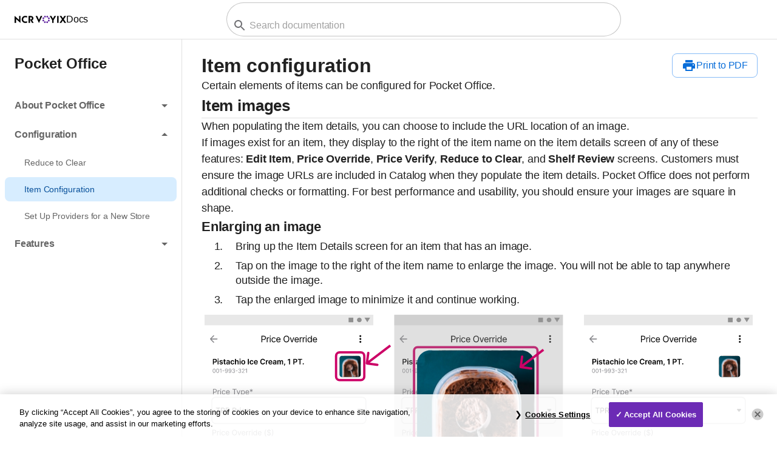

--- FILE ---
content_type: text/html
request_url: https://docs.ncrvoyix.com/retail/pocket-office/config/item-config
body_size: 19108
content:
<!DOCTYPE html><html lang="en" style="height:100vh"><head><meta charSet="utf-8"/><script type="text/javascript" id="data-layer">window.digitalDataEvents = window.digitalDataEvents || [];</script><script id="OneTrust Cookie Consent Script" src="https://cdn.cookielaw.org/consent/2ba8ef34-3309-431a-b128-0cf587a88f99/otSDKStub.js" type="text/javascript" data-domain-script="2ba8ef34-3309-431a-b128-0cf587a88f99" async=""></script><script id="OneTrust OptanonWrapper">
          function OptanonWrapper() {
            window.digitalDataEvents.push({event:'OneTrustGroupsUpdated'});
          }
        </script><meta name="description" content="Find documentation to learn about, troubleshoot, and optimize your NCR Voyix products"/><meta name="viewport" content="initial-scale=1, width=device-width"/><title>Pocket Office | Item Configuration | NCR Voyix Docs</title><meta name="next-head-count" content="6"/><script id="gtm-head">(function(w,d,s,l,i){w[l]=w[l]||[];w[l].push({'gtm.start':
          new Date().getTime(),event:'gtm.js'});var f=d.getElementsByTagName(s)[0],
          j=d.createElement(s),dl=l!='dataLayer'?'&l='+l:'';j.async=true;j.src=
          'https://www.googletagmanager.com/gtm.js?id='+i+dl;f.parentNode.insertBefore(j,f);
          })(window,document,'script','dataLayer', 'GTM-WPJ79LS');</script><meta charSet="UTF-8"/><link rel="shortcut icon" href="/favicon.ico"/><meta name="emotion-insertion-point" content=""/><style data-emotion="mui-style-global 0"></style><style data-emotion="mui-style-global 1ni00wn">:root{--theme-shape-borderRadius:4px;--theme-shadows-0:none;--theme-shadows-1:0px 2px 1px -1px rgba(0,0,0,0.2),0px 1px 1px 0px rgba(0,0,0,0.14),0px 1px 3px 0px rgba(0,0,0,0.12);--theme-shadows-2:0px 3px 1px -2px rgba(0,0,0,0.2),0px 2px 2px 0px rgba(0,0,0,0.14),0px 1px 5px 0px rgba(0,0,0,0.12);--theme-shadows-3:0px 3px 3px -2px rgba(0,0,0,0.2),0px 3px 4px 0px rgba(0,0,0,0.14),0px 1px 8px 0px rgba(0,0,0,0.12);--theme-shadows-4:0px 2px 4px -1px rgba(0,0,0,0.2),0px 4px 5px 0px rgba(0,0,0,0.14),0px 1px 10px 0px rgba(0,0,0,0.12);--theme-shadows-5:0px 3px 5px -1px rgba(0,0,0,0.2),0px 5px 8px 0px rgba(0,0,0,0.14),0px 1px 14px 0px rgba(0,0,0,0.12);--theme-shadows-6:0px 3px 5px -1px rgba(0,0,0,0.2),0px 6px 10px 0px rgba(0,0,0,0.14),0px 1px 18px 0px rgba(0,0,0,0.12);--theme-shadows-7:0px 4px 5px -2px rgba(0,0,0,0.2),0px 7px 10px 1px rgba(0,0,0,0.14),0px 2px 16px 1px rgba(0,0,0,0.12);--theme-shadows-8:0px 5px 5px -3px rgba(0,0,0,0.2),0px 8px 10px 1px rgba(0,0,0,0.14),0px 3px 14px 2px rgba(0,0,0,0.12);--theme-shadows-9:0px 5px 6px -3px rgba(0,0,0,0.2),0px 9px 12px 1px rgba(0,0,0,0.14),0px 3px 16px 2px rgba(0,0,0,0.12);--theme-shadows-10:0px 6px 6px -3px rgba(0,0,0,0.2),0px 10px 14px 1px rgba(0,0,0,0.14),0px 4px 18px 3px rgba(0,0,0,0.12);--theme-shadows-11:0px 6px 7px -4px rgba(0,0,0,0.2),0px 11px 15px 1px rgba(0,0,0,0.14),0px 4px 20px 3px rgba(0,0,0,0.12);--theme-shadows-12:0px 7px 8px -4px rgba(0,0,0,0.2),0px 12px 17px 2px rgba(0,0,0,0.14),0px 5px 22px 4px rgba(0,0,0,0.12);--theme-shadows-13:0px 7px 8px -4px rgba(0,0,0,0.2),0px 13px 19px 2px rgba(0,0,0,0.14),0px 5px 24px 4px rgba(0,0,0,0.12);--theme-shadows-14:0px 7px 9px -4px rgba(0,0,0,0.2),0px 14px 21px 2px rgba(0,0,0,0.14),0px 5px 26px 4px rgba(0,0,0,0.12);--theme-shadows-15:0px 8px 9px -5px rgba(0,0,0,0.2),0px 15px 22px 2px rgba(0,0,0,0.14),0px 6px 28px 5px rgba(0,0,0,0.12);--theme-shadows-16:0px 8px 10px -5px rgba(0,0,0,0.2),0px 16px 24px 2px rgba(0,0,0,0.14),0px 6px 30px 5px rgba(0,0,0,0.12);--theme-shadows-17:0px 8px 11px -5px rgba(0,0,0,0.2),0px 17px 26px 2px rgba(0,0,0,0.14),0px 6px 32px 5px rgba(0,0,0,0.12);--theme-shadows-18:0px 9px 11px -5px rgba(0,0,0,0.2),0px 18px 28px 2px rgba(0,0,0,0.14),0px 7px 34px 6px rgba(0,0,0,0.12);--theme-shadows-19:0px 9px 12px -6px rgba(0,0,0,0.2),0px 19px 29px 2px rgba(0,0,0,0.14),0px 7px 36px 6px rgba(0,0,0,0.12);--theme-shadows-20:0px 10px 13px -6px rgba(0,0,0,0.2),0px 20px 31px 3px rgba(0,0,0,0.14),0px 8px 38px 7px rgba(0,0,0,0.12);--theme-shadows-21:0px 10px 13px -6px rgba(0,0,0,0.2),0px 21px 33px 3px rgba(0,0,0,0.14),0px 8px 40px 7px rgba(0,0,0,0.12);--theme-shadows-22:0px 10px 14px -6px rgba(0,0,0,0.2),0px 22px 35px 3px rgba(0,0,0,0.14),0px 8px 42px 7px rgba(0,0,0,0.12);--theme-shadows-23:0px 11px 14px -7px rgba(0,0,0,0.2),0px 23px 36px 3px rgba(0,0,0,0.14),0px 9px 44px 8px rgba(0,0,0,0.12);--theme-shadows-24:0px 11px 15px -7px rgba(0,0,0,0.2),0px 24px 38px 3px rgba(0,0,0,0.14),0px 9px 46px 8px rgba(0,0,0,0.12);--theme-zIndex-mobileStepper:1000;--theme-zIndex-fab:1050;--theme-zIndex-speedDial:1050;--theme-zIndex-appBar:1100;--theme-zIndex-drawer:1200;--theme-zIndex-modal:1300;--theme-zIndex-snackbar:1400;--theme-zIndex-tooltip:1500;}</style><style data-emotion="mui-style-global hwijxc">:root,[data-mui-color-scheme="light"]{--theme-palette-primary-contrast-on-main:#ffffff;--theme-palette-primary-empty-hovered:#eaf5fe;--theme-palette-primary-empty-active:#d7edff;--theme-palette-primary-subtle:#c9e3f9;--theme-palette-primary-border-on-empty:#87bbf7;--theme-palette-primary-main-on-inverted-background:#389dfa;--theme-palette-primary-main:#086dd9;--theme-palette-primary-main-hovered:#08509a;--theme-palette-primary-main-active:#134085;--theme-palette-primary-contrast-on-subtle:#053570;--theme-palette-primary-subtle-hovered:#B1D7F6;--theme-palette-primary-empty-active-hovered:#BFDEF8;--theme-palette-primary-contrastText:#ffffff;--theme-palette-primary-light:#389dfa;--theme-palette-primary-lighter:#c9e3f9;--theme-palette-primary-dark:#134085;--theme-palette-primary-darker:#053570;--theme-palette-primary-common-background:#fafafa;--theme-palette-primary-common-onBackground:#ffffff;--theme-palette-primary-borderOnEmpty:#87bbf7;--theme-palette-primary-contrastOnMain:#ffffff;--theme-palette-primary-contrastOnSubtle:#053570;--theme-palette-primary-emptyActive:#d7edff;--theme-palette-primary-emptyActiveHovered:#BFDEF8;--theme-palette-primary-emptyHovered:#eaf5fe;--theme-palette-primary-mainOnInvertedBackground:#389dfa;--theme-palette-primary-mainActive:#134085;--theme-palette-primary-mainHovered:#08509a;--theme-palette-primary-subtleHovered:#B1D7F6;--theme-palette-primary-mainChannel:8 109 217;--theme-palette-primary-lightChannel:56 157 250;--theme-palette-primary-darkChannel:19 64 133;--theme-palette-primary-contrastTextChannel:255 255 255;--theme-palette-accent-contrast-on-main:#ffffff;--theme-palette-accent-empty-hovered:#f2f3f4;--theme-palette-accent-empty-active:#eaeaea;--theme-palette-accent-subtle:#dfdfdf;--theme-palette-accent-border-on-empty:#b8b7b7;--theme-palette-accent-main-on-inverted-background:#99999a;--theme-palette-accent-main:#6f6f73;--theme-palette-accent-main-hovered:#4f5150;--theme-palette-accent-main-active:#44414a;--theme-palette-accent-contrast-on-subtle:#343738;--theme-palette-accent-subtle-hovered:#D1D1D1;--theme-palette-accent-empty-active-hovered:#D9D9D9;--theme-palette-accent-contrastText:#ffffff;--theme-palette-accent-light:#99999a;--theme-palette-accent-lighter:#dfdfdf;--theme-palette-accent-dark:#44414a;--theme-palette-accent-darker:#343738;--theme-palette-accent-common-background:#fafafa;--theme-palette-accent-common-onBackground:#ffffff;--theme-palette-accent-borderOnEmpty:#b8b7b7;--theme-palette-accent-contrastOnMain:#ffffff;--theme-palette-accent-contrastOnSubtle:#343738;--theme-palette-accent-emptyActive:#eaeaea;--theme-palette-accent-emptyActiveHovered:#D9D9D9;--theme-palette-accent-emptyHovered:#f2f3f4;--theme-palette-accent-mainOnInvertedBackground:#99999a;--theme-palette-accent-mainActive:#44414a;--theme-palette-accent-mainHovered:#4f5150;--theme-palette-accent-subtleHovered:#D1D1D1;--theme-palette-accent-mainChannel:111 111 115;--theme-palette-accent-lightChannel:153 153 154;--theme-palette-accent-darkChannel:68 65 74;--theme-palette-accent-contrastTextChannel:255 255 255;--theme-palette-error-contrast-on-main:#ffffff;--theme-palette-error-empty-hovered:#fef0ef;--theme-palette-error-empty-active:#fee5e4;--theme-palette-error-subtle:#fad7d6;--theme-palette-error-border-on-empty:#f8a099;--theme-palette-error-main-on-inverted-background:#ff6760;--theme-palette-error-main:#dd1708;--theme-palette-error-main-hovered:#a50601;--theme-palette-error-main-active:#890802;--theme-palette-error-contrast-on-subtle:#710b01;--theme-palette-error-subtle-hovered:#F8C5C4;--theme-palette-error-empty-active-hovered:#F9CECD;--theme-palette-error-contrastText:#ffffff;--theme-palette-error-light:#ff6760;--theme-palette-error-lighter:#fad7d6;--theme-palette-error-dark:#890802;--theme-palette-error-darker:#710b01;--theme-palette-error-common-background:#fafafa;--theme-palette-error-common-onBackground:#ffffff;--theme-palette-error-borderOnEmpty:#f8a099;--theme-palette-error-contrastOnMain:#ffffff;--theme-palette-error-contrastOnSubtle:#710b01;--theme-palette-error-emptyActive:#fee5e4;--theme-palette-error-emptyActiveHovered:#F9CECD;--theme-palette-error-emptyHovered:#fef0ef;--theme-palette-error-mainOnInvertedBackground:#ff6760;--theme-palette-error-mainActive:#890802;--theme-palette-error-mainHovered:#a50601;--theme-palette-error-subtleHovered:#F8C5C4;--theme-palette-error-mainChannel:221 23 8;--theme-palette-error-lightChannel:255 103 96;--theme-palette-error-darkChannel:137 8 2;--theme-palette-error-contrastTextChannel:255 255 255;--theme-palette-success-contrast-on-main:#ffffff;--theme-palette-success-empty-hovered:#ebf6ed;--theme-palette-success-empty-active:#dfeee1;--theme-palette-success-subtle:#d1e5cf;--theme-palette-success-border-on-empty:#94c393;--theme-palette-success-main-on-inverted-background:#39af3e;--theme-palette-success-main:#24802d;--theme-palette-success-main-hovered:#0e5e0e;--theme-palette-success-main-active:#064e05;--theme-palette-success-contrast-on-subtle:#08400e;--theme-palette-success-subtle-hovered:#BCD9BA;--theme-palette-success-empty-active-hovered:#C3DFC7;--theme-palette-success-contrastText:#ffffff;--theme-palette-success-light:#39af3e;--theme-palette-success-lighter:#d1e5cf;--theme-palette-success-dark:#064e05;--theme-palette-success-darker:#08400e;--theme-palette-success-common-background:#fafafa;--theme-palette-success-common-onBackground:#ffffff;--theme-palette-success-borderOnEmpty:#94c393;--theme-palette-success-contrastOnMain:#ffffff;--theme-palette-success-contrastOnSubtle:#08400e;--theme-palette-success-emptyActive:#dfeee1;--theme-palette-success-emptyActiveHovered:#C3DFC7;--theme-palette-success-emptyHovered:#ebf6ed;--theme-palette-success-mainOnInvertedBackground:#39af3e;--theme-palette-success-mainActive:#064e05;--theme-palette-success-mainHovered:#0e5e0e;--theme-palette-success-subtleHovered:#BCD9BA;--theme-palette-success-mainChannel:36 128 45;--theme-palette-success-lightChannel:57 175 62;--theme-palette-success-darkChannel:6 78 5;--theme-palette-success-contrastTextChannel:255 255 255;--theme-palette-warning-contrast-on-main:#ffffff;--theme-palette-warning-empty-hovered:#fff1e1;--theme-palette-warning-empty-active:#ffe6cc;--theme-palette-warning-subtle:#f8dabb;--theme-palette-warning-border-on-empty:#ebaa72;--theme-palette-warning-main-on-inverted-background:#dd832f;--theme-palette-warning-main:#ab5a05;--theme-palette-warning-main-hovered:#7b4206;--theme-palette-warning-main-active:#653700;--theme-palette-warning-contrast-on-subtle:#552c07;--theme-palette-warning-subtle-hovered:#F5CA9E;--theme-palette-warning-empty-active-hovered:#FFD2A3;--theme-palette-warning-contrastText:#ffffff;--theme-palette-warning-light:#dd832f;--theme-palette-warning-lighter:#f8dabb;--theme-palette-warning-dark:#653700;--theme-palette-warning-darker:#552c07;--theme-palette-warning-common-background:#fafafa;--theme-palette-warning-common-onBackground:#ffffff;--theme-palette-warning-borderOnEmpty:#ebaa72;--theme-palette-warning-contrastOnMain:#ffffff;--theme-palette-warning-contrastOnSubtle:#552c07;--theme-palette-warning-emptyActive:#ffe6cc;--theme-palette-warning-emptyActiveHovered:#FFD2A3;--theme-palette-warning-emptyHovered:#fff1e1;--theme-palette-warning-mainOnInvertedBackground:#dd832f;--theme-palette-warning-mainActive:#653700;--theme-palette-warning-mainHovered:#7b4206;--theme-palette-warning-subtleHovered:#F5CA9E;--theme-palette-warning-mainChannel:171 90 5;--theme-palette-warning-lightChannel:221 131 47;--theme-palette-warning-darkChannel:101 55 0;--theme-palette-warning-contrastTextChannel:255 255 255;--theme-palette-info-contrast-on-main:#ffffff;--theme-palette-info-empty-hovered:#f1f3ff;--theme-palette-info-empty-active:#e5e9ff;--theme-palette-info-subtle:#dbddfa;--theme-palette-info-border-on-empty:#aeb2f4;--theme-palette-info-main-on-inverted-background:#7e91fe;--theme-palette-info-main:#4a5aff;--theme-palette-info-main-hovered:#2f40c1;--theme-palette-info-main-active:#2f2dad;--theme-palette-info-contrast-on-subtle:#2b306e;--theme-palette-info-subtle-hovered:#CED0F8;--theme-palette-info-empty-active-hovered:#D1D8FF;--theme-palette-info-contrastText:#ffffff;--theme-palette-info-light:#7e91fe;--theme-palette-info-lighter:#dbddfa;--theme-palette-info-dark:#2f2dad;--theme-palette-info-darker:#2b306e;--theme-palette-info-common-background:#fafafa;--theme-palette-info-common-onBackground:#ffffff;--theme-palette-info-borderOnEmpty:#aeb2f4;--theme-palette-info-contrastOnMain:#ffffff;--theme-palette-info-contrastOnSubtle:#2b306e;--theme-palette-info-emptyActive:#e5e9ff;--theme-palette-info-emptyActiveHovered:#D1D8FF;--theme-palette-info-emptyHovered:#f1f3ff;--theme-palette-info-mainOnInvertedBackground:#7e91fe;--theme-palette-info-mainActive:#2f2dad;--theme-palette-info-mainHovered:#2f40c1;--theme-palette-info-subtleHovered:#CED0F8;--theme-palette-info-mainChannel:74 90 255;--theme-palette-info-lightChannel:126 145 254;--theme-palette-info-darkChannel:47 45 173;--theme-palette-info-contrastTextChannel:255 255 255;--theme-palette-text-primary:#212121;--theme-palette-text-secondary:#656565;--theme-palette-text-disabled:#9e9e9e;--theme-palette-text-primaryChannel:33 33 33;--theme-palette-text-secondaryChannel:101 101 101;--theme-palette-action-active:#666666;--theme-palette-action-hover:#f7f7f7;--theme-palette-action-selected:#ebebeb;--theme-palette-action-disabled:#a3a3a3;--theme-palette-action-disabled-background:#ebebeb;--theme-palette-action-focus:#d8d8d8;--theme-palette-action-hoverOpacity:0.04;--theme-palette-action-selectedOpacity:0.08;--theme-palette-action-disabledBackground:rgba(0, 0, 0, 0.12);--theme-palette-action-disabledOpacity:0.38;--theme-palette-action-focusOpacity:0.12;--theme-palette-action-activatedOpacity:0.12;--theme-palette-action-activeChannel:102 102 102;--theme-palette-action-selectedChannel:235 235 235;--theme-palette-background-paper:#ffffff;--theme-palette-background-default:#fafafa;--theme-palette-background-defaultChannel:250 250 250;--theme-palette-other-divider:#e0e0e0;--theme-palette-other-outline-border:#c4c4c4;--theme-palette-other-backdrop-overlay:#a6a6a6;--theme-palette-other-filled-input-overlay:#f5f5f5;--theme-palette-other-standard-input-line:#949494;--theme-palette-other-rating-active:#d68037;--theme-palette-other-snackbar-background:#323232;--theme-palette-other-backdropOverlay:#a6a6a6;--theme-palette-other-outlineBorder:#c4c4c4;--theme-palette-other-standardInputLine:#949494;--theme-palette-other-filledInputOverlay:#f5f5f5;--theme-palette-other-ratingActive:#d68037;--theme-palette-other-snackbarBackground:#323232;--theme-palette-grey-50:#fafafa;--theme-palette-grey-100:#f5f5f5;--theme-palette-grey-200:#eeeeee;--theme-palette-grey-300:#e0e0e0;--theme-palette-grey-400:#bdbdbd;--theme-palette-grey-500:#9e9e9e;--theme-palette-grey-600:#757575;--theme-palette-grey-700:#616161;--theme-palette-grey-800:#424242;--theme-palette-grey-900:#212121;--theme-palette-grey-black:#000000;--theme-palette-grey-A100:#f5f5f5;--theme-palette-grey-A200:#eeeeee;--theme-palette-grey-A400:#bdbdbd;--theme-palette-grey-A700:#616161;--theme-palette-secondary-contrast-on-main:#ffffff;--theme-palette-secondary-empty-hovered:#f2f3f4;--theme-palette-secondary-empty-active:#eaeaea;--theme-palette-secondary-subtle:#dfdfdf;--theme-palette-secondary-border-on-empty:#b8b7b7;--theme-palette-secondary-main-on-inverted-background:#99999a;--theme-palette-secondary-main:#6f6f73;--theme-palette-secondary-main-hovered:#4f5150;--theme-palette-secondary-main-active:#44414a;--theme-palette-secondary-contrast-on-subtle:#343738;--theme-palette-secondary-subtle-hovered:#D1D1D1;--theme-palette-secondary-empty-active-hovered:#D9D9D9;--theme-palette-secondary-light:rgb(139, 139, 143);--theme-palette-secondary-dark:rgb(77, 77, 80);--theme-palette-secondary-contrastText:#fff;--theme-palette-secondary-mainChannel:111 111 115;--theme-palette-secondary-lightChannel:139 139 143;--theme-palette-secondary-darkChannel:77 77 80;--theme-palette-secondary-contrastTextChannel:255 255 255;--theme-palette-common-background:#fafafa;--theme-palette-common-onBackground:#ffffff;--theme-palette-common-black:#000;--theme-palette-common-white:#fff;--theme-palette-common-backgroundChannel:250 250 250;--theme-palette-common-onBackgroundChannel:255 255 255;--theme-palette-divider:rgba(0, 0, 0, 0.12);--theme-palette-Alert-errorColor:rgb(102, 41, 38);--theme-palette-Alert-infoColor:rgb(50, 58, 101);--theme-palette-Alert-successColor:rgb(22, 70, 24);--theme-palette-Alert-warningColor:rgb(88, 52, 18);--theme-palette-Alert-errorFilledBg:var(--theme-palette-error-main, #dd1708);--theme-palette-Alert-infoFilledBg:var(--theme-palette-info-main, #4a5aff);--theme-palette-Alert-successFilledBg:var(--theme-palette-success-main, #24802d);--theme-palette-Alert-warningFilledBg:var(--theme-palette-warning-main, #ab5a05);--theme-palette-Alert-errorFilledColor:#fff;--theme-palette-Alert-infoFilledColor:#fff;--theme-palette-Alert-successFilledColor:#fff;--theme-palette-Alert-warningFilledColor:#fff;--theme-palette-Alert-errorStandardBg:rgb(255, 239, 239);--theme-palette-Alert-infoStandardBg:rgb(242, 244, 254);--theme-palette-Alert-successStandardBg:rgb(235, 247, 235);--theme-palette-Alert-warningStandardBg:rgb(251, 242, 234);--theme-palette-Alert-errorIconColor:var(--theme-palette-error-main, #dd1708);--theme-palette-Alert-infoIconColor:var(--theme-palette-info-main, #4a5aff);--theme-palette-Alert-successIconColor:var(--theme-palette-success-main, #24802d);--theme-palette-Alert-warningIconColor:var(--theme-palette-warning-main, #ab5a05);--theme-palette-AppBar-defaultBg:var(--theme-palette-grey-100, #f5f5f5);--theme-palette-Avatar-defaultBg:var(--theme-palette-grey-400, #bdbdbd);--theme-palette-Button-inheritContainedBg:var(--theme-palette-grey-300, #e0e0e0);--theme-palette-Button-inheritContainedHoverBg:var(--theme-palette-grey-A100, #f5f5f5);--theme-palette-Chip-defaultBorder:var(--theme-palette-grey-400, #bdbdbd);--theme-palette-Chip-defaultAvatarColor:var(--theme-palette-grey-700, #616161);--theme-palette-Chip-defaultIconColor:var(--theme-palette-grey-700, #616161);--theme-palette-FilledInput-bg:rgba(0, 0, 0, 0.06);--theme-palette-FilledInput-hoverBg:rgba(0, 0, 0, 0.09);--theme-palette-FilledInput-disabledBg:rgba(0, 0, 0, 0.12);--theme-palette-LinearProgress-primaryBg:rgb(161, 199, 240);--theme-palette-LinearProgress-secondaryBg:rgb(200, 200, 201);--theme-palette-LinearProgress-errorBg:rgb(242, 166, 161);--theme-palette-LinearProgress-infoBg:rgb(186, 192, 255);--theme-palette-LinearProgress-successBg:rgb(171, 206, 175);--theme-palette-LinearProgress-warningBg:rgb(223, 192, 160);--theme-palette-Skeleton-bg:rgba(var(--theme-palette-text-primaryChannel, undefined) / 0.11);--theme-palette-Slider-primaryTrack:rgb(161, 199, 240);--theme-palette-Slider-secondaryTrack:rgb(200, 200, 201);--theme-palette-Slider-errorTrack:rgb(242, 166, 161);--theme-palette-Slider-infoTrack:rgb(186, 192, 255);--theme-palette-Slider-successTrack:rgb(171, 206, 175);--theme-palette-Slider-warningTrack:rgb(223, 192, 160);--theme-palette-SnackbarContent-bg:rgb(49, 49, 49);--theme-palette-SnackbarContent-color:#fff;--theme-palette-SpeedDialAction-fabHoverBg:rgb(216, 216, 216);--theme-palette-StepConnector-border:var(--theme-palette-grey-400, #bdbdbd);--theme-palette-StepContent-border:var(--theme-palette-grey-400, #bdbdbd);--theme-palette-Switch-defaultColor:var(--theme-palette-common-white, #fff);--theme-palette-Switch-defaultDisabledColor:var(--theme-palette-grey-100, #f5f5f5);--theme-palette-Switch-primaryDisabledColor:rgb(161, 199, 240);--theme-palette-Switch-secondaryDisabledColor:rgb(200, 200, 201);--theme-palette-Switch-errorDisabledColor:rgb(242, 166, 161);--theme-palette-Switch-infoDisabledColor:rgb(186, 192, 255);--theme-palette-Switch-successDisabledColor:rgb(171, 206, 175);--theme-palette-Switch-warningDisabledColor:rgb(223, 192, 160);--theme-palette-TableCell-border:rgba(224, 224, 224, 1);--theme-palette-Tooltip-bg:rgba(97, 97, 97, 0.92);--theme-palette-dividerChannel:0 0 0;--theme-shape-borderRadius:8px;--theme-opacity-inputPlaceholder:0.42;--theme-opacity-inputUnderline:0.42;--theme-opacity-switchTrackDisabled:0.12;--theme-opacity-switchTrack:0.38;}</style><style data-emotion="mui-style-global 1yv3uo0">[data-mui-color-scheme="dark"]{--theme-palette-primary-contrast-on-main:#111111;--theme-palette-primary-empty-hovered:#163349;--theme-palette-primary-empty-active:#1e3756;--theme-palette-primary-subtle:#043d72;--theme-palette-primary-border-on-empty:#11579f;--theme-palette-primary-main-on-inverted-background:#0a6ecc;--theme-palette-primary-main:#379dee;--theme-palette-primary-main-hovered:#8bc6f9;--theme-palette-primary-main-active:#b2dbfc;--theme-palette-primary-contrast-on-subtle:#cfeeff;--theme-palette-primary-subtle-hovered:#0B467A;--theme-palette-primary-empty-active-hovered:#244166;--theme-palette-primary-contrastText:#111111;--theme-palette-primary-light:#0a6ecc;--theme-palette-primary-lighter:#043d72;--theme-palette-primary-dark:#b2dbfc;--theme-palette-primary-darker:#cfeeff;--theme-palette-primary-common-background:#202020;--theme-palette-primary-common-onBackground:#292929;--theme-palette-primary-borderOnEmpty:#11579f;--theme-palette-primary-contrastOnMain:#111111;--theme-palette-primary-contrastOnSubtle:#cfeeff;--theme-palette-primary-emptyActive:#1e3756;--theme-palette-primary-emptyActiveHovered:#244166;--theme-palette-primary-emptyHovered:#163349;--theme-palette-primary-mainOnInvertedBackground:#0a6ecc;--theme-palette-primary-mainActive:#b2dbfc;--theme-palette-primary-mainHovered:#8bc6f9;--theme-palette-primary-subtleHovered:#0B467A;--theme-palette-primary-mainChannel:55 157 238;--theme-palette-primary-lightChannel:10 110 204;--theme-palette-primary-darkChannel:178 219 252;--theme-palette-primary-contrastTextChannel:17 17 17;--theme-palette-accent-contrast-on-main:#111111;--theme-palette-accent-empty-hovered:#303130;--theme-palette-accent-empty-active:#363636;--theme-palette-accent-subtle:#3d3c3e;--theme-palette-accent-border-on-empty:#565756;--theme-palette-accent-main-on-inverted-background:#6e6e6e;--theme-palette-accent-main:#989798;--theme-palette-accent-main-hovered:#c0c0c0;--theme-palette-accent-main-active:#d6d6d5;--theme-palette-accent-contrast-on-subtle:#eae9e8;--theme-palette-accent-subtle-hovered:#454446;--theme-palette-accent-empty-active-hovered:#424143;--theme-palette-accent-contrastText:#111111;--theme-palette-accent-light:#6e6e6e;--theme-palette-accent-lighter:#3d3c3e;--theme-palette-accent-dark:#d6d6d5;--theme-palette-accent-darker:#eae9e8;--theme-palette-accent-common-background:#202020;--theme-palette-accent-common-onBackground:#292929;--theme-palette-accent-borderOnEmpty:#565756;--theme-palette-accent-contrastOnMain:#111111;--theme-palette-accent-contrastOnSubtle:#eae9e8;--theme-palette-accent-emptyActive:#363636;--theme-palette-accent-emptyActiveHovered:#424143;--theme-palette-accent-emptyHovered:#303130;--theme-palette-accent-mainOnInvertedBackground:#6e6e6e;--theme-palette-accent-mainActive:#d6d6d5;--theme-palette-accent-mainHovered:#c0c0c0;--theme-palette-accent-subtleHovered:#454446;--theme-palette-accent-mainChannel:152 151 152;--theme-palette-accent-lightChannel:110 110 110;--theme-palette-accent-darkChannel:214 214 213;--theme-palette-accent-contrastTextChannel:17 17 17;--theme-palette-error-contrast-on-main:#111111;--theme-palette-error-empty-hovered:#5b1a1a;--theme-palette-error-empty-active:#651c1b;--theme-palette-error-subtle:#6f2121;--theme-palette-error-border-on-empty:#ac1811;--theme-palette-error-main-on-inverted-background:#cf3031;--theme-palette-error-main:#ff6459;--theme-palette-error-main-hovered:#ffaaa5;--theme-palette-error-main-active:#ffc9c7;--theme-palette-error-contrast-on-subtle:#ffe3e1;--theme-palette-error-subtle-hovered:#7E2525;--theme-palette-error-empty-active-hovered:#762323;--theme-palette-error-contrastText:#111111;--theme-palette-error-light:#cf3031;--theme-palette-error-lighter:#6f2121;--theme-palette-error-dark:#ffc9c7;--theme-palette-error-darker:#ffe3e1;--theme-palette-error-common-background:#202020;--theme-palette-error-common-onBackground:#292929;--theme-palette-error-borderOnEmpty:#ac1811;--theme-palette-error-contrastOnMain:#111111;--theme-palette-error-contrastOnSubtle:#ffe3e1;--theme-palette-error-emptyActive:#651c1b;--theme-palette-error-emptyActiveHovered:#762323;--theme-palette-error-emptyHovered:#5b1a1a;--theme-palette-error-mainOnInvertedBackground:#cf3031;--theme-palette-error-mainActive:#ffc9c7;--theme-palette-error-mainHovered:#ffaaa5;--theme-palette-error-subtleHovered:#7E2525;--theme-palette-error-mainChannel:255 100 89;--theme-palette-error-lightChannel:207 48 49;--theme-palette-error-darkChannel:255 201 199;--theme-palette-error-contrastTextChannel:17 17 17;--theme-palette-success-contrast-on-main:#111111;--theme-palette-success-empty-hovered:#1c3718;--theme-palette-success-empty-active:#213c24;--theme-palette-success-subtle:#164612;--theme-palette-success-border-on-empty:#126506;--theme-palette-success-main-on-inverted-background:#237f14;--theme-palette-success-main:#59a94f;--theme-palette-success-main-hovered:#8dd17c;--theme-palette-success-main-active:#a3e796;--theme-palette-success-contrast-on-subtle:#c4f7b5;--theme-palette-success-subtle-hovered:#1C4F17;--theme-palette-success-empty-active-hovered:#124B11;--theme-palette-success-contrastText:#111111;--theme-palette-success-light:#237f14;--theme-palette-success-lighter:#164612;--theme-palette-success-dark:#a3e796;--theme-palette-success-darker:#c4f7b5;--theme-palette-success-common-background:#202020;--theme-palette-success-common-onBackground:#292929;--theme-palette-success-borderOnEmpty:#126506;--theme-palette-success-contrastOnMain:#111111;--theme-palette-success-contrastOnSubtle:#c4f7b5;--theme-palette-success-emptyActive:#213c24;--theme-palette-success-emptyActiveHovered:#124B11;--theme-palette-success-emptyHovered:#1c3718;--theme-palette-success-mainOnInvertedBackground:#237f14;--theme-palette-success-mainActive:#a3e796;--theme-palette-success-mainHovered:#8dd17c;--theme-palette-success-subtleHovered:#1C4F17;--theme-palette-success-mainChannel:89 169 79;--theme-palette-success-lightChannel:35 127 20;--theme-palette-success-darkChannel:163 231 150;--theme-palette-success-contrastTextChannel:17 17 17;--theme-palette-warning-contrast-on-main:#111111;--theme-palette-warning-empty-hovered:#412c1d;--theme-palette-warning-empty-active:#493112;--theme-palette-warning-subtle:#563514;--theme-palette-warning-border-on-empty:#7a4c20;--theme-palette-warning-main-on-inverted-background:#9d6016;--theme-palette-warning-main:#dc8126;--theme-palette-warning-main-hovered:#fcb14f;--theme-palette-warning-main-active:#fece8f;--theme-palette-warning-contrast-on-subtle:#ffe6bf;--theme-palette-warning-subtle-hovered:#623D18;--theme-palette-warning-empty-active-hovered:#5B3815;--theme-palette-warning-contrastText:#111111;--theme-palette-warning-light:#9d6016;--theme-palette-warning-lighter:#563514;--theme-palette-warning-dark:#fece8f;--theme-palette-warning-darker:#ffe6bf;--theme-palette-warning-common-background:#202020;--theme-palette-warning-common-onBackground:#292929;--theme-palette-warning-borderOnEmpty:#7a4c20;--theme-palette-warning-contrastOnMain:#111111;--theme-palette-warning-contrastOnSubtle:#ffe6bf;--theme-palette-warning-emptyActive:#493112;--theme-palette-warning-emptyActiveHovered:#5B3815;--theme-palette-warning-emptyHovered:#412c1d;--theme-palette-warning-mainOnInvertedBackground:#9d6016;--theme-palette-warning-mainActive:#fece8f;--theme-palette-warning-mainHovered:#fcb14f;--theme-palette-warning-subtleHovered:#623D18;--theme-palette-warning-mainChannel:220 129 38;--theme-palette-warning-lightChannel:157 96 22;--theme-palette-warning-darkChannel:254 206 143;--theme-palette-warning-contrastTextChannel:17 17 17;--theme-palette-info-contrast-on-main:#111111;--theme-palette-info-empty-hovered:#242b62;--theme-palette-info-empty-active:#292e73;--theme-palette-info-subtle:#273388;--theme-palette-info-border-on-empty:#3643d1;--theme-palette-info-main-on-inverted-background:#3a65df;--theme-palette-info-main:#7b8fff;--theme-palette-info-main-hovered:#afbdff;--theme-palette-info-main-active:#ccd4ff;--theme-palette-info-contrast-on-subtle:#e2e9fe;--theme-palette-info-subtle-hovered:#2F3C98;--theme-palette-info-empty-active-hovered:#2B378C;--theme-palette-info-contrastText:#111111;--theme-palette-info-light:#3a65df;--theme-palette-info-lighter:#273388;--theme-palette-info-dark:#ccd4ff;--theme-palette-info-darker:#e2e9fe;--theme-palette-info-common-background:#202020;--theme-palette-info-common-onBackground:#292929;--theme-palette-info-borderOnEmpty:#3643d1;--theme-palette-info-contrastOnMain:#111111;--theme-palette-info-contrastOnSubtle:#e2e9fe;--theme-palette-info-emptyActive:#292e73;--theme-palette-info-emptyActiveHovered:#2B378C;--theme-palette-info-emptyHovered:#242b62;--theme-palette-info-mainOnInvertedBackground:#3a65df;--theme-palette-info-mainActive:#ccd4ff;--theme-palette-info-mainHovered:#afbdff;--theme-palette-info-subtleHovered:#2F3C98;--theme-palette-info-mainChannel:123 143 255;--theme-palette-info-lightChannel:58 101 223;--theme-palette-info-darkChannel:204 212 255;--theme-palette-info-contrastTextChannel:17 17 17;--theme-palette-text-primary:#ffffff;--theme-palette-text-secondary:#a3a4a6;--theme-palette-text-disabled:#6b696d;--theme-palette-text-icon:rgba(255, 255, 255, 0.5);--theme-palette-text-primaryChannel:255 255 255;--theme-palette-text-secondaryChannel:163 164 166;--theme-palette-action-active:#a3a2a7;--theme-palette-action-hover:#2e2e31;--theme-palette-action-selected:#363536;--theme-palette-action-disabled:#666569;--theme-palette-action-disabled-background:#363536;--theme-palette-action-focus:#414145;--theme-palette-action-hoverOpacity:0.08;--theme-palette-action-selectedOpacity:0.16;--theme-palette-action-disabledBackground:rgba(255, 255, 255, 0.12);--theme-palette-action-disabledOpacity:0.38;--theme-palette-action-focusOpacity:0.12;--theme-palette-action-activatedOpacity:0.24;--theme-palette-action-activeChannel:163 162 167;--theme-palette-action-selectedChannel:54 53 54;--theme-palette-background-paper:#292929;--theme-palette-background-default:#202020;--theme-palette-background-defaultChannel:32 32 32;--theme-palette-other-divider:#3c3c3c;--theme-palette-other-outline-border:#4d4e4e;--theme-palette-other-backdrop-overlay:#636365;--theme-palette-other-filled-input-overlay:#302f30;--theme-palette-other-standard-input-line:#727273;--theme-palette-other-rating-active:#9f6425;--theme-palette-other-snackbar-background:#f1f0f4;--theme-palette-other-backdropOverlay:#636365;--theme-palette-other-outlineBorder:#4d4e4e;--theme-palette-other-standardInputLine:#727273;--theme-palette-other-filledInputOverlay:#302f30;--theme-palette-other-ratingActive:#9f6425;--theme-palette-other-snackbarBackground:#f1f0f4;--theme-palette-grey-50:#262626;--theme-palette-grey-100:#302f30;--theme-palette-grey-200:#343334;--theme-palette-grey-300:#3c3c3c;--theme-palette-grey-400:#515353;--theme-palette-grey-500:#6a6a68;--theme-palette-grey-600:#919190;--theme-palette-grey-700:#a9a9a9;--theme-palette-grey-800:#d7d6d9;--theme-palette-grey-900:#fafafa;--theme-palette-grey-black:#000000;--theme-palette-grey-A100:#f5f5f5;--theme-palette-grey-A200:#eeeeee;--theme-palette-grey-A400:#bdbdbd;--theme-palette-grey-A700:#616161;--theme-palette-secondary-contrast-on-main:#111111;--theme-palette-secondary-empty-hovered:#303130;--theme-palette-secondary-empty-active:#363636;--theme-palette-secondary-subtle:#3d3c3e;--theme-palette-secondary-border-on-empty:#565756;--theme-palette-secondary-main-on-inverted-background:#6e6e6e;--theme-palette-secondary-main:#989798;--theme-palette-secondary-main-hovered:#c0c0c0;--theme-palette-secondary-main-active:#d6d6d5;--theme-palette-secondary-contrast-on-subtle:#eae9e8;--theme-palette-secondary-subtle-hovered:#454446;--theme-palette-secondary-empty-active-hovered:#424143;--theme-palette-secondary-light:rgb(172, 171, 172);--theme-palette-secondary-dark:rgb(106, 105, 106);--theme-palette-secondary-contrastText:rgba(0, 0, 0, 0.87);--theme-palette-secondary-mainChannel:152 151 152;--theme-palette-secondary-lightChannel:172 171 172;--theme-palette-secondary-darkChannel:106 105 106;--theme-palette-secondary-contrastTextChannel:0 0 0;--theme-palette-common-background:#202020;--theme-palette-common-onBackground:#292929;--theme-palette-common-black:#000;--theme-palette-common-white:#fff;--theme-palette-common-backgroundChannel:32 32 32;--theme-palette-common-onBackgroundChannel:41 41 41;--theme-palette-divider:rgba(255, 255, 255, 0.12);--theme-palette-Alert-errorColor:rgb(235, 172, 172);--theme-palette-Alert-infoColor:rgb(176, 193, 242);--theme-palette-Alert-successColor:rgb(167, 203, 161);--theme-palette-Alert-warningColor:rgb(215, 191, 161);--theme-palette-Alert-errorFilledBg:var(--theme-palette-error-dark, #ffc9c7);--theme-palette-Alert-infoFilledBg:var(--theme-palette-info-dark, #ccd4ff);--theme-palette-Alert-successFilledBg:var(--theme-palette-success-dark, #a3e796);--theme-palette-Alert-warningFilledBg:var(--theme-palette-warning-dark, #fece8f);--theme-palette-Alert-errorFilledColor:rgba(0, 0, 0, 0.87);--theme-palette-Alert-infoFilledColor:rgba(0, 0, 0, 0.87);--theme-palette-Alert-successFilledColor:rgba(0, 0, 0, 0.87);--theme-palette-Alert-warningFilledColor:rgba(0, 0, 0, 0.87);--theme-palette-Alert-errorStandardBg:rgb(20, 4, 4);--theme-palette-Alert-infoStandardBg:rgb(5, 10, 22);--theme-palette-Alert-successStandardBg:rgb(3, 12, 1);--theme-palette-Alert-warningStandardBg:rgb(15, 9, 2);--theme-palette-Alert-errorIconColor:var(--theme-palette-error-main, #ff6459);--theme-palette-Alert-infoIconColor:var(--theme-palette-info-main, #7b8fff);--theme-palette-Alert-successIconColor:var(--theme-palette-success-main, #59a94f);--theme-palette-Alert-warningIconColor:var(--theme-palette-warning-main, #dc8126);--theme-palette-AppBar-defaultBg:var(--theme-palette-grey-900, #fafafa);--theme-palette-AppBar-darkBg:var(--theme-palette-background-paper, #292929);--theme-palette-AppBar-darkColor:var(--theme-palette-text-primary, #ffffff);--theme-palette-Avatar-defaultBg:var(--theme-palette-grey-600, #919190);--theme-palette-Button-inheritContainedBg:var(--theme-palette-grey-800, #d7d6d9);--theme-palette-Button-inheritContainedHoverBg:var(--theme-palette-grey-700, #a9a9a9);--theme-palette-Chip-defaultBorder:var(--theme-palette-grey-700, #a9a9a9);--theme-palette-Chip-defaultAvatarColor:var(--theme-palette-grey-300, #3c3c3c);--theme-palette-Chip-defaultIconColor:var(--theme-palette-grey-300, #3c3c3c);--theme-palette-FilledInput-bg:rgba(255, 255, 255, 0.09);--theme-palette-FilledInput-hoverBg:rgba(255, 255, 255, 0.13);--theme-palette-FilledInput-disabledBg:rgba(255, 255, 255, 0.12);--theme-palette-LinearProgress-primaryBg:rgb(27, 78, 119);--theme-palette-LinearProgress-secondaryBg:rgb(76, 75, 76);--theme-palette-LinearProgress-errorBg:rgb(127, 50, 44);--theme-palette-LinearProgress-infoBg:rgb(61, 71, 127);--theme-palette-LinearProgress-successBg:rgb(44, 84, 39);--theme-palette-LinearProgress-warningBg:rgb(110, 64, 19);--theme-palette-Skeleton-bg:rgba(var(--theme-palette-text-primaryChannel, undefined) / 0.13);--theme-palette-Slider-primaryTrack:rgb(27, 78, 119);--theme-palette-Slider-secondaryTrack:rgb(76, 75, 76);--theme-palette-Slider-errorTrack:rgb(127, 50, 44);--theme-palette-Slider-infoTrack:rgb(61, 71, 127);--theme-palette-Slider-successTrack:rgb(44, 84, 39);--theme-palette-Slider-warningTrack:rgb(110, 64, 19);--theme-palette-SnackbarContent-bg:rgb(250, 250, 250);--theme-palette-SnackbarContent-color:rgba(0, 0, 0, 0.87);--theme-palette-SpeedDialAction-fabHoverBg:rgb(73, 73, 73);--theme-palette-StepConnector-border:var(--theme-palette-grey-600, #919190);--theme-palette-StepContent-border:var(--theme-palette-grey-600, #919190);--theme-palette-Switch-defaultColor:var(--theme-palette-grey-300, #3c3c3c);--theme-palette-Switch-defaultDisabledColor:var(--theme-palette-grey-600, #919190);--theme-palette-Switch-primaryDisabledColor:rgb(24, 70, 107);--theme-palette-Switch-secondaryDisabledColor:rgb(68, 67, 68);--theme-palette-Switch-errorDisabledColor:rgb(114, 44, 40);--theme-palette-Switch-infoDisabledColor:rgb(55, 64, 114);--theme-palette-Switch-successDisabledColor:rgb(40, 76, 35);--theme-palette-Switch-warningDisabledColor:rgb(98, 58, 17);--theme-palette-TableCell-border:rgba(81, 81, 81, 1);--theme-palette-Tooltip-bg:rgba(169, 169, 169, 0.92);--theme-palette-dividerChannel:255 255 255;--theme-shape-borderRadius:8px;--theme-opacity-inputPlaceholder:0.5;--theme-opacity-inputUnderline:0.7;--theme-opacity-switchTrackDisabled:0.2;--theme-opacity-switchTrack:0.3;--theme-overlays-1:linear-gradient(rgba(255 255 255 / 0.05), rgba(255 255 255 / 0.05));--theme-overlays-2:linear-gradient(rgba(255 255 255 / 0.07), rgba(255 255 255 / 0.07));--theme-overlays-3:linear-gradient(rgba(255 255 255 / 0.08), rgba(255 255 255 / 0.08));--theme-overlays-4:linear-gradient(rgba(255 255 255 / 0.09), rgba(255 255 255 / 0.09));--theme-overlays-5:linear-gradient(rgba(255 255 255 / 0.10), rgba(255 255 255 / 0.10));--theme-overlays-6:linear-gradient(rgba(255 255 255 / 0.11), rgba(255 255 255 / 0.11));--theme-overlays-7:linear-gradient(rgba(255 255 255 / 0.11), rgba(255 255 255 / 0.11));--theme-overlays-8:linear-gradient(rgba(255 255 255 / 0.12), rgba(255 255 255 / 0.12));--theme-overlays-9:linear-gradient(rgba(255 255 255 / 0.12), rgba(255 255 255 / 0.12));--theme-overlays-10:linear-gradient(rgba(255 255 255 / 0.13), rgba(255 255 255 / 0.13));--theme-overlays-11:linear-gradient(rgba(255 255 255 / 0.13), rgba(255 255 255 / 0.13));--theme-overlays-12:linear-gradient(rgba(255 255 255 / 0.14), rgba(255 255 255 / 0.14));--theme-overlays-13:linear-gradient(rgba(255 255 255 / 0.14), rgba(255 255 255 / 0.14));--theme-overlays-14:linear-gradient(rgba(255 255 255 / 0.14), rgba(255 255 255 / 0.14));--theme-overlays-15:linear-gradient(rgba(255 255 255 / 0.14), rgba(255 255 255 / 0.14));--theme-overlays-16:linear-gradient(rgba(255 255 255 / 0.15), rgba(255 255 255 / 0.15));--theme-overlays-17:linear-gradient(rgba(255 255 255 / 0.15), rgba(255 255 255 / 0.15));--theme-overlays-18:linear-gradient(rgba(255 255 255 / 0.15), rgba(255 255 255 / 0.15));--theme-overlays-19:linear-gradient(rgba(255 255 255 / 0.15), rgba(255 255 255 / 0.15));--theme-overlays-20:linear-gradient(rgba(255 255 255 / 0.16), rgba(255 255 255 / 0.16));--theme-overlays-21:linear-gradient(rgba(255 255 255 / 0.16), rgba(255 255 255 / 0.16));--theme-overlays-22:linear-gradient(rgba(255 255 255 / 0.16), rgba(255 255 255 / 0.16));--theme-overlays-23:linear-gradient(rgba(255 255 255 / 0.16), rgba(255 255 255 / 0.16));--theme-overlays-24:linear-gradient(rgba(255 255 255 / 0.16), rgba(255 255 255 / 0.16));}</style><style data-emotion="mui-style-global ktgih8">html{-webkit-font-smoothing:antialiased;-moz-osx-font-smoothing:grayscale;box-sizing:border-box;-webkit-text-size-adjust:100%;}*,*::before,*::after{box-sizing:inherit;}strong,b{font-weight:700;}body{margin:0;color:var(--theme-palette-text-primary);font-family:Inter,-apple-system,BlinkMacSystemFont,"Segoe UI",Roboto,"Helvetica Neue",Arial,sans-serif,"Apple Color Emoji","Segoe UI Emoji","Segoe UI Symbol";font-weight:400;font-size:16px;line-height:150%;letter-spacing:-0.176px;background-color:var(--theme-palette-background-default);}@media print{body{background-color:var(--theme-palette-common-white);}}body::backdrop{background-color:var(--theme-palette-background-default);}</style><style data-emotion="mui-style-global 1prfaxn">@-webkit-keyframes mui-auto-fill{from{display:block;}}@keyframes mui-auto-fill{from{display:block;}}@-webkit-keyframes mui-auto-fill-cancel{from{display:block;}}@keyframes mui-auto-fill-cancel{from{display:block;}}</style><style data-emotion="mui-style 88xb5z i6s8oy 12pxm18 axw7ok 3tk4cv t508yj 1xukz4w 1qb246n gt20ht 1ci2gkm 30vt19 mxlkbn x8nzxy cbmy0m 16cnf3r 16vzl3j yshs3u um19vb 2lyy5p 1n46pyj 19yjvwf b95f0i 1a5bu1j 17fe45b 1tsvksn 4u36be c4sutr hboir5 8atqhb 4jin6z 9jhh 1befnbm 1cud2rg 1x1iqzv 1vjr8o2 cncq3f huskxe 16acej4 1syzskn 1ihiej0 1n8fpwl qop4l8 1ik4laa mexzz7 10egq61 1ssrij6 1ptqmmj 1ueu43f 1oiozao 1phfuqz 1x28hs8 11431s7 1jejozw 15j76c0 1pxgmwj crahnh 1tlara9 hgdo3q we0np1 1vwmuqo">.mui-style-88xb5z{background-color:var(--theme-palette-background-paper);color:var(--theme-palette-text-primary);-webkit-transition:box-shadow 300ms cubic-bezier(0.4, 0, 0.2, 1) 0ms;transition:box-shadow 300ms cubic-bezier(0.4, 0, 0.2, 1) 0ms;border:1px solid var(--theme-palette-divider);display:-webkit-box;display:-webkit-flex;display:-ms-flexbox;display:flex;-webkit-flex-direction:column;-ms-flex-direction:column;flex-direction:column;width:100%;box-sizing:border-box;-webkit-flex-shrink:0;-ms-flex-negative:0;flex-shrink:0;position:fixed;z-index:var(--theme-zIndex-appBar);top:0;left:auto;right:0;background-color:var(--AppBar-background);color:inherit;border-width:0;border-bottom-width:1px;background-color:white;z-index:1;-webkit-flex:1;-ms-flex:1;flex:1;top:0;}@media print{.mui-style-88xb5z{position:absolute;}}.mui-style-i6s8oy{position:relative;display:-webkit-box;display:-webkit-flex;display:-ms-flexbox;display:flex;-webkit-align-items:center;-webkit-box-align:center;-ms-flex-align:center;align-items:center;padding-left:16px;padding-right:16px;min-height:56px;}@media (min-width:600px){.mui-style-i6s8oy{padding-left:24px;padding-right:24px;}}@media (min-width:0px){@media (orientation: landscape){.mui-style-i6s8oy{min-height:48px;}}}@media (min-width:600px){.mui-style-i6s8oy{min-height:64px;}}.mui-style-12pxm18{display:-webkit-box;display:-webkit-flex;display:-ms-flexbox;display:flex;gap:48px;-webkit-align-items:center;-webkit-box-align:center;-ms-flex-align:center;align-items:center;width:100%;}.mui-style-axw7ok{display:-webkit-box;display:-webkit-flex;display:-ms-flexbox;display:flex;-webkit-align-items:center;-webkit-box-align:center;-ms-flex-align:center;align-items:center;gap:8px;}.mui-style-3tk4cv{margin:0;font-family:Inter,-apple-system,BlinkMacSystemFont,"Segoe UI",Roboto,"Helvetica Neue",Arial,sans-serif,"Apple Color Emoji","Segoe UI Emoji","Segoe UI Symbol";font-weight:400;font-size:16px;line-height:150%;letter-spacing:-0.176px;font-weight:500;}.mui-style-t508yj{-webkit-flex:1;-ms-flex:1;flex:1;display:-webkit-box;display:-webkit-flex;display:-ms-flexbox;display:flex;-webkit-box-pack:center;-ms-flex-pack:center;-webkit-justify-content:center;justify-content:center;}.mui-style-1xukz4w{display:-webkit-box;display:-webkit-flex;display:-ms-flexbox;display:flex;width:100%;max-width:650px;}.mui-style-1xukz4w.Mui-focused .MuiAutocomplete-clearIndicator{visibility:visible;}@media (pointer: fine){.mui-style-1xukz4w:hover .MuiAutocomplete-clearIndicator{visibility:visible;}}.mui-style-1xukz4w .MuiAutocomplete-tag{margin:3px;max-width:calc(100% - 6px);}.MuiAutocomplete-hasPopupIcon.mui-style-1xukz4w .MuiAutocomplete-inputRoot,.MuiAutocomplete-hasClearIcon.mui-style-1xukz4w .MuiAutocomplete-inputRoot{padding-right:30px;}.MuiAutocomplete-hasPopupIcon.MuiAutocomplete-hasClearIcon.mui-style-1xukz4w .MuiAutocomplete-inputRoot{padding-right:56px;}.mui-style-1xukz4w .MuiAutocomplete-inputRoot .MuiAutocomplete-input{width:0;min-width:30px;}.mui-style-1xukz4w .MuiInput-root{padding-bottom:1px;}.mui-style-1xukz4w .MuiInput-root .MuiInput-input{padding:4px 4px 4px 0px;}.mui-style-1xukz4w .MuiInput-root.MuiInputBase-sizeSmall .MuiInput-input{padding:2px 4px 3px 0;}.mui-style-1xukz4w .MuiOutlinedInput-root{padding:9px;}.MuiAutocomplete-hasPopupIcon.mui-style-1xukz4w .MuiOutlinedInput-root,.MuiAutocomplete-hasClearIcon.mui-style-1xukz4w .MuiOutlinedInput-root{padding-right:39px;}.MuiAutocomplete-hasPopupIcon.MuiAutocomplete-hasClearIcon.mui-style-1xukz4w .MuiOutlinedInput-root{padding-right:65px;}.mui-style-1xukz4w .MuiOutlinedInput-root .MuiAutocomplete-input{padding:7.5px 4px 7.5px 5px;}.mui-style-1xukz4w .MuiOutlinedInput-root .MuiAutocomplete-endAdornment{right:9px;}.mui-style-1xukz4w .MuiOutlinedInput-root.MuiInputBase-sizeSmall{padding-top:6px;padding-bottom:6px;padding-left:6px;}.mui-style-1xukz4w .MuiOutlinedInput-root.MuiInputBase-sizeSmall .MuiAutocomplete-input{padding:2.5px 4px 2.5px 8px;}.mui-style-1xukz4w .MuiFilledInput-root{padding-top:19px;padding-left:8px;}.MuiAutocomplete-hasPopupIcon.mui-style-1xukz4w .MuiFilledInput-root,.MuiAutocomplete-hasClearIcon.mui-style-1xukz4w .MuiFilledInput-root{padding-right:39px;}.MuiAutocomplete-hasPopupIcon.MuiAutocomplete-hasClearIcon.mui-style-1xukz4w .MuiFilledInput-root{padding-right:65px;}.mui-style-1xukz4w .MuiFilledInput-root .MuiFilledInput-input{padding:7px 4px;}.mui-style-1xukz4w .MuiFilledInput-root .MuiAutocomplete-endAdornment{right:9px;}.mui-style-1xukz4w .MuiFilledInput-root.MuiInputBase-sizeSmall{padding-bottom:1px;}.mui-style-1xukz4w .MuiFilledInput-root.MuiInputBase-sizeSmall .MuiFilledInput-input{padding:2.5px 4px;}.mui-style-1xukz4w .MuiInputBase-hiddenLabel{padding-top:8px;}.mui-style-1xukz4w .MuiFilledInput-root.MuiInputBase-hiddenLabel{padding-top:0;padding-bottom:0;}.mui-style-1xukz4w .MuiFilledInput-root.MuiInputBase-hiddenLabel .MuiAutocomplete-input{padding-top:16px;padding-bottom:17px;}.mui-style-1xukz4w .MuiFilledInput-root.MuiInputBase-hiddenLabel.MuiInputBase-sizeSmall .MuiAutocomplete-input{padding-top:8px;padding-bottom:9px;}.mui-style-1xukz4w .MuiAutocomplete-input{-webkit-box-flex:1;-webkit-flex-grow:1;-ms-flex-positive:1;flex-grow:1;text-overflow:ellipsis;opacity:0;}.mui-style-1xukz4w .MuiAutocomplete-input{opacity:1;}.mui-style-1xukz4w .MuiAutocomplete-tag .MuiSvgIcon-root,.mui-style-1xukz4w .MuiAutocomplete-tag .MuiSvgIcon-root:hover{color:var(--theme-palette-text-primary);}.mui-style-1xukz4w .MuiFormControl-root .MuiInputBase-root.MuiFilledInput-root{border:none;box-shadow:inset 0px 0px 0px 1px var(--theme-palette-other-outline-border);}.mui-style-1xukz4w .MuiFormControl-root .MuiInputBase-root.MuiFilledInput-root.Mui-focused{box-shadow:inset 0px 0px 0px 2px var(--theme-palette-primary-main);}.mui-style-1xukz4w .MuiInputBase-root.MuiInput-root::after{border-bottom:none;}.mui-style-1xukz4w .MuiFormControl-root .MuiInput-underline:hover:before{border-bottom:1px solid var(--theme-palette-other-standard-input-line);}.mui-style-1xukz4w .MuiFormControl-root .MuiInput-underline.Mui-focused:before{border-bottom:2px solid var(--theme-palette-primary-main);}.mui-style-1xukz4w.NcrAutocomplete-wrapper,.mui-style-1xukz4w.NcrAutocomplete-wrapper .MuiFormLabel-root{pointer-events:none;}.mui-style-1xukz4w.NcrAutocomplete-wrapper .MuiInputBase-root.MuiFilledInput-root.Mui-focused,.mui-style-1xukz4w.NcrAutocomplete-wrapper .MuiFormLabel-root .MuiInputBase-root.MuiFilledInput-root.Mui-focused{box-shadow:inset 0px 0px 0px 1px var(--theme-palette-other-outline-border);}.mui-style-1xukz4w.NcrAutocomplete-wrapper .MuiFormLabel-root.Mui-focused,.mui-style-1xukz4w.NcrAutocomplete-wrapper .MuiFormLabel-root .MuiFormLabel-root.Mui-focused{color:var(--theme-palette-text-secondary);}.mui-style-1xukz4w .MuiOutlinedInput-root{padding:2px!important;}.mui-style-1qb246n{display:-webkit-inline-box;display:-webkit-inline-flex;display:-ms-inline-flexbox;display:inline-flex;-webkit-flex-direction:column;-ms-flex-direction:column;flex-direction:column;position:relative;min-width:0;padding:0;margin:0;border:0;vertical-align:top;width:100%;background-color:#FFF;}.mui-style-1qb246n .MuiFormLabel-root.Mui-error{color:var(--theme-palette-text-secondary);}.mui-style-1qb246n.NcrTextfield-wrapper,.mui-style-1qb246n.NcrTextfield-wrapper .MuiFormLabel-root{pointer-events:none;}.mui-style-1qb246n.NcrTextfield-wrapper .MuiInputBase-root.Mui-focused fieldset,.mui-style-1qb246n.NcrTextfield-wrapper .MuiFormLabel-root .MuiInputBase-root.Mui-focused fieldset{box-shadow:inset 0px 0px 0px 1px var(--theme-palette-other-outline-border);border:none;}.mui-style-1qb246n.NcrTextfield-wrapper .MuiInputBase-root .MuiInputAdornment-root .MuiButtonBase-root::before,.mui-style-1qb246n.NcrTextfield-wrapper .MuiFormLabel-root .MuiInputBase-root .MuiInputAdornment-root .MuiButtonBase-root::before{content:none;}.mui-style-1qb246n.NcrTextfield-wrapper .MuiFormLabel-root.Mui-focused,.mui-style-1qb246n.NcrTextfield-wrapper .MuiFormLabel-root .MuiFormLabel-root.Mui-focused{color:var(--theme-palette-text-secondary);}.mui-style-1qb246n.MuiTextField-root .MuiInput-underline:hover::before,.mui-style-1qb246n.MuiTextField-root .MuiInput-underline::before{border-bottom:1px solid #949494;}.mui-style-1qb246n.MuiTextField-root .MuiInput-underline.Mui-error::before{border-bottom:1px solid #dd1708;}.mui-style-1qb246n.MuiTextField-root .MuiInput-underline.Mui-disabled::before{border-bottom:1px dotted #949494;}.mui-style-1qb246n.MuiTextField-root .MuiInput-underline.Mui-readOnly::before,.mui-style-1qb246n.MuiTextField-root .MuiInput-underline.Mui-readOnly::after{border-bottom:0;}.mui-style-1qb246n.MuiTextField-root .MuiInputLabel-root{-webkit-transform:translate(0.875rem, 0.5rem) scale(0.75rem);-moz-transform:translate(0.875rem, 0.5rem) scale(0.75rem);-ms-transform:translate(0.875rem, 0.5rem) scale(0.75rem);transform:translate(0.875rem, 0.5rem) scale(0.75rem);}.mui-style-1qb246n.MuiTextField-root.variant-standard .MuiInputLabel-shrink.MuiInputLabel-root{-webkit-transform:translate(0, -1.5px) scale(0.75);-moz-transform:translate(0, -1.5px) scale(0.75);-ms-transform:translate(0, -1.5px) scale(0.75);transform:translate(0, -1.5px) scale(0.75);}.mui-style-1qb246n.MuiTextField-root .MuiInputBase-root.MuiInputBase-sizeSmall .MuiInputBase-input{padding-top:0;}.mui-style-1qb246n.MuiTextField-root .MuiInputBase-root.MuiFilledInput-root:not(.Mui-focused, .Mui-error){box-shadow:inset 0px 0px 0px 1px #c4c4c4;}.mui-style-1qb246n.MuiTextField-root .MuiInputBase-root.MuiFilledInput-root.Mui-disabled{box-shadow:none!important;position:relative;}.mui-style-1qb246n.MuiTextField-root .MuiInputBase-root.MuiFilledInput-root.Mui-disabled:before{content:" ";height:100%;width:100%;position:absolute;inset:0;border-radius:8px;border:1px dotted #c4c4c4;}.mui-style-gt20ht{font-family:Inter,-apple-system,BlinkMacSystemFont,"Segoe UI",Roboto,"Helvetica Neue",Arial,sans-serif,"Apple Color Emoji","Segoe UI Emoji","Segoe UI Symbol";font-weight:400;font-size:16px;line-height:1.4375em;letter-spacing:-0.176px;color:var(--theme-palette-text-primary);box-sizing:border-box;position:relative;cursor:text;display:-webkit-inline-box;display:-webkit-inline-flex;display:-ms-inline-flexbox;display:inline-flex;-webkit-align-items:center;-webkit-box-align:center;-ms-flex-align:center;align-items:center;width:100%;position:relative;background-color:var(--theme-palette-FilledInput-bg);border-top-left-radius:var(--theme-shape-borderRadius);border-top-right-radius:var(--theme-shape-borderRadius);-webkit-transition:background-color 200ms cubic-bezier(0.0, 0, 0.2, 1) 0ms;transition:background-color 200ms cubic-bezier(0.0, 0, 0.2, 1) 0ms;padding-left:12px;padding-right:12px;border-radius:8px;background-color:transparent;box-shadow:inset 0px 0px 0px 1px #bdbdbd;border:0;border-radius:32px;}.mui-style-gt20ht.Mui-disabled{color:var(--theme-palette-text-disabled);cursor:default;}.mui-style-gt20ht.MuiInputBase-adornedStart>.MuiIconButton-root{margin-left:-4px;}.mui-style-gt20ht.MuiFilledInput-root.MuiInputBase-adornedStart>.MuiSvgIcon-root{margin-left:2px;}.mui-style-gt20ht.MuiFilledInput-root.MuiInputBase-adornedStart>.MuiIconButton-root{-webkit-align-self:flex-end;-ms-flex-item-align:flex-end;align-self:flex-end;margin:0 4px 4px -4px;}.mui-style-gt20ht.MuiFilledInput-root.MuiInputBase-adornedStart.MuiInputBase-sizeSmall>.MuiIconButton-root{margin-bottom:0;}.mui-style-gt20ht.ncr-SelectBox.MuiFilledInput-root{box-shadow:none;}.mui-style-gt20ht.ncr-SelectBox.MuiFilledInput-root.Mui-focused{box-shadow:inset 0px 0px 0px 2px var(--theme-palette-primary-main);}.mui-style-gt20ht.ncr-SelectBox.MuiInputBase-root.MuiInput-underline.MuiInputBase-formControl:hover:before{border-bottom:1px solid var(--theme-palette-other-standard-input-line);}.mui-style-gt20ht.ncr-SelectBox.MuiInput-underline::before{content:" ";border-bottom:1px solid var(--theme-palette-other-standard-input-line);position:absolute;left:0;right:0;bottom:0;-webkit-transition:border-bottom-color 200ms cubic-bezier(0.4, 0, 0.2, 1) 0ms;transition:border-bottom-color 200ms cubic-bezier(0.4, 0, 0.2, 1) 0ms;}.mui-style-gt20ht.MuiInputBase-sizeSmall.MuiInput-underline.ncr-SelectBox{margin-top:15px;}.mui-style-gt20ht .MuiOutlinedInput-notchedOutline,.mui-style-gt20ht.MuiOutlinedInput-root:not(.Mui-focused):hover .MuiOutlinedInput-notchedOutline{border-color:var(--theme-palette-other-outline-border);}.mui-style-gt20ht:hover{background-color:var(--theme-palette-FilledInput-hoverBg);}@media (hover: none){.mui-style-gt20ht:hover{background-color:var(--theme-palette-FilledInput-bg);}}.mui-style-gt20ht.Mui-focused{background-color:var(--theme-palette-FilledInput-bg);}.mui-style-gt20ht.Mui-disabled{background-color:var(--theme-palette-FilledInput-disabledBg);}[data-mui-color-scheme="light"] .mui-style-gt20ht{box-shadow:inset 0px 0px 0px 1px #424242;}.mui-style-gt20ht.Mui-focused{background-color:transparent;box-shadow:inset 0px 0px 0px 2px #086dd9;}.mui-style-gt20ht.MuiInputBase-root{background-color:transparent;}.mui-style-gt20ht.Mui-error,.mui-style-gt20ht.MuiInputBase-colorAccent.Mui-error,.mui-style-gt20ht.MuiInputBase-colorSecondary.Mui-error{box-shadow:inset 0px 0px 0px 1px #dd1708;}.mui-style-gt20ht.Mui-error.Mui-focused,.mui-style-gt20ht.MuiInputBase-colorAccent.Mui-error.Mui-focused,.mui-style-gt20ht.MuiInputBase-colorSecondary.Mui-error.Mui-focused,.mui-style-gt20ht.Mui-error.Mui-active,.mui-style-gt20ht.MuiInputBase-colorAccent.Mui-error.Mui-active,.mui-style-gt20ht.MuiInputBase-colorSecondary.Mui-error.Mui-active,.mui-style-gt20ht.Mui-error.Mui-focusVisible,.mui-style-gt20ht.MuiInputBase-colorAccent.Mui-error.Mui-focusVisible,.mui-style-gt20ht.MuiInputBase-colorSecondary.Mui-error.Mui-focusVisible{box-shadow:inset 0px 0px 0px 2px #dd1708;}.mui-style-gt20ht.Mui-focused,.mui-style-gt20ht.Mui-active,.mui-style-gt20ht.Mui-focusVisible{box-shadow:inset 0px 0px 0px 2px #086dd9;}.mui-style-gt20ht.MuiInputBase-readOnly{box-shadow:inset 0px 0px 0px 1px #c4c4c4;}.mui-style-gt20ht .MuiOutlinedInput-input.Mui-focused{border-bottom-right-radius:0;border-bottom-left-radius:0;}.mui-style-1ci2gkm{-webkit-user-select:none;-moz-user-select:none;-ms-user-select:none;user-select:none;width:1em;height:1em;display:inline-block;fill:currentColor;-webkit-flex-shrink:0;-ms-flex-negative:0;flex-shrink:0;-webkit-transition:fill 200ms cubic-bezier(0.4, 0, 0.2, 1) 0ms;transition:fill 200ms cubic-bezier(0.4, 0, 0.2, 1) 0ms;font-size:1.5rem;color:var(--theme-palette-secondary-main);margin-left:12px;}.mui-style-1ci2gkm.MuiSvgIcon-fontSizeLarge{font-size:32px;}.mui-style-1ci2gkm.MuiSvgIcon-fontSizeX-small{font-size:16px;}.mui-style-1ci2gkm.MuiSvgIcon-fontSizeXx-small{font-size:10px;}.mui-style-1ci2gkm.fontAwesomeLarge{font-size:24px;}.mui-style-1ci2gkm.fontAwesomeDefault,.mui-style-1ci2gkm.MuiSvgIcon-fontSizeMedium.fontAwesomeDefault{font-size:18.33px;}.mui-style-1ci2gkm.fontAwesomeSmall{font-size:14px;}.mui-style-1ci2gkm.fontAwesomeXSmall{font-size:16px;}.mui-style-1ci2gkm.fontAwesomeXXSmall{font-size:10px;}.mui-style-30vt19{font:inherit;letter-spacing:inherit;color:currentColor;padding:4px 0 5px;border:0;box-sizing:content-box;background:none;height:1.4375em;margin:0;-webkit-tap-highlight-color:transparent;display:block;min-width:0;width:100%;-webkit-animation-name:mui-auto-fill-cancel;animation-name:mui-auto-fill-cancel;-webkit-animation-duration:10ms;animation-duration:10ms;padding-top:25px;padding-right:0;padding-bottom:8px;padding-left:0;background-color:transparent;border-radius:inherit;}.mui-style-30vt19::-webkit-input-placeholder{color:currentColor;opacity:var(--theme-opacity-inputPlaceholder);-webkit-transition:opacity 200ms cubic-bezier(0.4, 0, 0.2, 1) 0ms;transition:opacity 200ms cubic-bezier(0.4, 0, 0.2, 1) 0ms;}.mui-style-30vt19::-moz-placeholder{color:currentColor;opacity:var(--theme-opacity-inputPlaceholder);-webkit-transition:opacity 200ms cubic-bezier(0.4, 0, 0.2, 1) 0ms;transition:opacity 200ms cubic-bezier(0.4, 0, 0.2, 1) 0ms;}.mui-style-30vt19:-ms-input-placeholder{color:currentColor;opacity:var(--theme-opacity-inputPlaceholder);-webkit-transition:opacity 200ms cubic-bezier(0.4, 0, 0.2, 1) 0ms;transition:opacity 200ms cubic-bezier(0.4, 0, 0.2, 1) 0ms;}.mui-style-30vt19::-ms-input-placeholder{color:currentColor;opacity:var(--theme-opacity-inputPlaceholder);-webkit-transition:opacity 200ms cubic-bezier(0.4, 0, 0.2, 1) 0ms;transition:opacity 200ms cubic-bezier(0.4, 0, 0.2, 1) 0ms;}.mui-style-30vt19:focus{outline:0;}.mui-style-30vt19:invalid{box-shadow:none;}.mui-style-30vt19::-webkit-search-decoration{-webkit-appearance:none;}label[data-shrink=false]+.MuiInputBase-formControl .mui-style-30vt19::-webkit-input-placeholder{opacity:0!important;}label[data-shrink=false]+.MuiInputBase-formControl .mui-style-30vt19::-moz-placeholder{opacity:0!important;}label[data-shrink=false]+.MuiInputBase-formControl .mui-style-30vt19:-ms-input-placeholder{opacity:0!important;}label[data-shrink=false]+.MuiInputBase-formControl .mui-style-30vt19::-ms-input-placeholder{opacity:0!important;}label[data-shrink=false]+.MuiInputBase-formControl .mui-style-30vt19:focus::-webkit-input-placeholder{opacity:var(--theme-opacity-inputPlaceholder);}label[data-shrink=false]+.MuiInputBase-formControl .mui-style-30vt19:focus::-moz-placeholder{opacity:var(--theme-opacity-inputPlaceholder);}label[data-shrink=false]+.MuiInputBase-formControl .mui-style-30vt19:focus:-ms-input-placeholder{opacity:var(--theme-opacity-inputPlaceholder);}label[data-shrink=false]+.MuiInputBase-formControl .mui-style-30vt19:focus::-ms-input-placeholder{opacity:var(--theme-opacity-inputPlaceholder);}.mui-style-30vt19.Mui-disabled{opacity:1;-webkit-text-fill-color:var(--theme-palette-text-disabled);}.mui-style-30vt19:-webkit-autofill{-webkit-animation-duration:5000s;animation-duration:5000s;-webkit-animation-name:mui-auto-fill;animation-name:mui-auto-fill;}.mui-style-30vt19:-webkit-autofill{border-top-left-radius:inherit;border-top-right-radius:inherit;}[data-mui-color-scheme="dark"] .mui-style-30vt19:-webkit-autofill{-webkit-box-shadow:0 0 0 100px #266798 inset;-webkit-text-fill-color:#fff;caret-color:#fff;}.mui-style-30vt19.Mui-focused,.mui-style-30vt19.Mui-focusVisible,.mui-style-30vt19.Mui-active{background-color:transparent!important;}.mui-style-mxlkbn{position:absolute;right:0;top:50%;-webkit-transform:translate(0, -50%);-moz-transform:translate(0, -50%);-ms-transform:translate(0, -50%);transform:translate(0, -50%);}.mui-style-x8nzxy{display:-webkit-inline-box;display:-webkit-inline-flex;display:-ms-inline-flexbox;display:inline-flex;-webkit-align-items:center;-webkit-box-align:center;-ms-flex-align:center;align-items:center;-webkit-box-pack:center;-ms-flex-pack:center;-webkit-justify-content:center;justify-content:center;position:relative;box-sizing:border-box;-webkit-tap-highlight-color:transparent;background-color:transparent;outline:0;border:0;margin:0;border-radius:0;padding:0;cursor:pointer;-webkit-user-select:none;-moz-user-select:none;-ms-user-select:none;user-select:none;vertical-align:middle;-moz-appearance:none;-webkit-appearance:none;-webkit-text-decoration:none;text-decoration:none;color:inherit;text-align:center;-webkit-flex:0 0 auto;-ms-flex:0 0 auto;flex:0 0 auto;font-size:1.5rem;padding:8px;border-radius:50%;overflow:visible;color:var(--theme-palette-action-active);-webkit-transition:background-color 150ms cubic-bezier(0.4, 0, 0.2, 1) 0ms;transition:background-color 150ms cubic-bezier(0.4, 0, 0.2, 1) 0ms;height:2.5rem;width:2.5rem;padding:0;margin-right:-2px;padding:4px;visibility:hidden;width:28px;height:28px;}.mui-style-x8nzxy::-moz-focus-inner{border-style:none;}.mui-style-x8nzxy.Mui-disabled{pointer-events:none;cursor:default;}@media print{.mui-style-x8nzxy{-webkit-print-color-adjust:exact;color-adjust:exact;}}.mui-style-x8nzxy.Mui-focusVisible{box-shadow:0px 0px 1px #e0e0e0;}.mui-style-x8nzxy.MuiRadio-root{padding:0;margin:6px;}.mui-style-x8nzxy:hover{background-color:rgba(var(--theme-palette-action-activeChannel) / var(--theme-palette-action-hoverOpacity));}@media (hover: none){.mui-style-x8nzxy:hover{background-color:transparent;}}.mui-style-x8nzxy.Mui-disabled{background-color:transparent;color:var(--theme-palette-action-disabled);}.mui-style-x8nzxy.MuiButtonBase-root:hover{background-color:var(--theme-palette-accent-empty-hovered);}.mui-style-x8nzxy.Mui-focusVisible:before{position:absolute;height:100%;width:100%;content:" ";border:2px solid var(--theme-palette-accent-main);}.mui-style-cbmy0m{-webkit-user-select:none;-moz-user-select:none;-ms-user-select:none;user-select:none;width:1em;height:1em;display:inline-block;fill:currentColor;-webkit-flex-shrink:0;-ms-flex-negative:0;flex-shrink:0;-webkit-transition:fill 200ms cubic-bezier(0.4, 0, 0.2, 1) 0ms;transition:fill 200ms cubic-bezier(0.4, 0, 0.2, 1) 0ms;font-size:1.25rem;}.mui-style-cbmy0m.MuiSvgIcon-fontSizeLarge{font-size:32px;}.mui-style-cbmy0m.MuiSvgIcon-fontSizeX-small{font-size:16px;}.mui-style-cbmy0m.MuiSvgIcon-fontSizeXx-small{font-size:10px;}.mui-style-cbmy0m.fontAwesomeLarge{font-size:24px;}.mui-style-cbmy0m.fontAwesomeDefault,.mui-style-cbmy0m.MuiSvgIcon-fontSizeMedium.fontAwesomeDefault{font-size:18.33px;}.mui-style-cbmy0m.fontAwesomeSmall{font-size:14px;}.mui-style-cbmy0m.fontAwesomeXSmall{font-size:16px;}.mui-style-cbmy0m.fontAwesomeXXSmall{font-size:10px;}.mui-style-16cnf3r{min-width:5px;}.mui-style-16vzl3j{display:-webkit-inline-box;display:-webkit-inline-flex;display:-ms-inline-flexbox;display:inline-flex;-webkit-align-items:center;-webkit-box-align:center;-ms-flex-align:center;align-items:center;-webkit-box-pack:center;-ms-flex-pack:center;-webkit-justify-content:center;justify-content:center;position:relative;box-sizing:border-box;-webkit-tap-highlight-color:transparent;background-color:transparent;outline:0;border:0;margin:0;border-radius:0;padding:0;cursor:pointer;-webkit-user-select:none;-moz-user-select:none;-ms-user-select:none;user-select:none;vertical-align:middle;-moz-appearance:none;-webkit-appearance:none;-webkit-text-decoration:none;text-decoration:none;color:inherit;text-align:center;-webkit-flex:0 0 auto;-ms-flex:0 0 auto;flex:0 0 auto;font-size:1.5rem;padding:8px;border-radius:50%;overflow:visible;color:var(--theme-palette-action-active);-webkit-transition:background-color 150ms cubic-bezier(0.4, 0, 0.2, 1) 0ms;transition:background-color 150ms cubic-bezier(0.4, 0, 0.2, 1) 0ms;height:2.5rem;width:2.5rem;padding:0;}.mui-style-16vzl3j::-moz-focus-inner{border-style:none;}.mui-style-16vzl3j.Mui-disabled{pointer-events:none;cursor:default;}@media print{.mui-style-16vzl3j{-webkit-print-color-adjust:exact;color-adjust:exact;}}.mui-style-16vzl3j.Mui-focusVisible{box-shadow:0px 0px 1px #e0e0e0;}.mui-style-16vzl3j.MuiRadio-root{padding:0;margin:6px;}.mui-style-16vzl3j:hover{background-color:rgba(var(--theme-palette-action-activeChannel) / var(--theme-palette-action-hoverOpacity));}@media (hover: none){.mui-style-16vzl3j:hover{background-color:transparent;}}.mui-style-16vzl3j.Mui-disabled{background-color:transparent;color:var(--theme-palette-action-disabled);}.mui-style-16vzl3j.MuiButtonBase-root:hover{background-color:var(--theme-palette-accent-empty-hovered);}.mui-style-16vzl3j.Mui-focusVisible:before{position:absolute;height:100%;width:100%;content:" ";border:2px solid var(--theme-palette-accent-main);}.mui-style-yshs3u{-webkit-user-select:none;-moz-user-select:none;-ms-user-select:none;user-select:none;width:1em;height:1em;display:inline-block;fill:currentColor;-webkit-flex-shrink:0;-ms-flex-negative:0;flex-shrink:0;-webkit-transition:fill 200ms cubic-bezier(0.4, 0, 0.2, 1) 0ms;transition:fill 200ms cubic-bezier(0.4, 0, 0.2, 1) 0ms;font-size:1.5rem;}.mui-style-yshs3u.MuiSvgIcon-fontSizeLarge{font-size:32px;}.mui-style-yshs3u.MuiSvgIcon-fontSizeX-small{font-size:16px;}.mui-style-yshs3u.MuiSvgIcon-fontSizeXx-small{font-size:10px;}.mui-style-yshs3u.fontAwesomeLarge{font-size:24px;}.mui-style-yshs3u.fontAwesomeDefault,.mui-style-yshs3u.MuiSvgIcon-fontSizeMedium.fontAwesomeDefault{font-size:18.33px;}.mui-style-yshs3u.fontAwesomeSmall{font-size:14px;}.mui-style-yshs3u.fontAwesomeXSmall{font-size:16px;}.mui-style-yshs3u.fontAwesomeXXSmall{font-size:10px;}.mui-style-um19vb{position:fixed;display:-webkit-box;display:-webkit-flex;display:-ms-flexbox;display:flex;-webkit-align-items:center;-webkit-box-align:center;-ms-flex-align:center;align-items:center;-webkit-box-pack:center;-ms-flex-pack:center;-webkit-justify-content:center;justify-content:center;right:0;bottom:0;top:0;left:0;background-color:rgba(0, 0, 0, 0.5);-webkit-tap-highlight-color:transparent;}.mui-style-2lyy5p{display:-webkit-box;display:-webkit-flex;display:-ms-flexbox;display:flex;-webkit-flex-direction:column;-ms-flex-direction:column;flex-direction:column;position:fixed;height:calc(100vh - 64px);top:0;overflow:auto;margin-top:65px;background-color:#ffffff;-webkit-transition:left 0.2s ease-out,right 0.2s ease-out;transition:left 0.2s ease-out,right 0.2s ease-out;z-index:60;}@media (min-width:0px){.mui-style-2lyy5p{width:100vw;left:-100vw;}}@media (min-width:600px){.mui-style-2lyy5p{width:300px;left:-300px;border-right:1px solid rgba(0, 0, 0, 0.12);}}@media (min-width:900px){.mui-style-2lyy5p{left:0;}}.mui-style-1n46pyj{display:-webkit-box;display:-webkit-flex;display:-ms-flexbox;display:flex;-webkit-flex-direction:row;-ms-flex-direction:row;flex-direction:row;-webkit-align-items:center;-webkit-box-align:center;-ms-flex-align:center;align-items:center;-webkit-box-pack:justify;-webkit-justify-content:space-between;justify-content:space-between;padding:24px;padding-right:16px;}.mui-style-1n46pyj>:not(style):not(style){margin:0;}.mui-style-1n46pyj>:not(style)~:not(style){margin-left:24px;}.mui-style-19yjvwf{margin:0;font-family:Inter,-apple-system,BlinkMacSystemFont,"Segoe UI",Roboto,"Helvetica Neue",Arial,sans-serif,"Apple Color Emoji","Segoe UI Emoji","Segoe UI Symbol";font-weight:700;font-size:1.25rem;line-height:133.39999999999998%;letter-spacing:-0.046px;}@media (min-width:600px){.mui-style-19yjvwf{font-size:1.3743rem;}}@media (min-width:900px){.mui-style-19yjvwf{font-size:1.4368rem;}}@media (min-width:1200px){.mui-style-19yjvwf{font-size:1.4993rem;}}.mui-style-b95f0i{display:-webkit-box;display:-webkit-flex;display:-ms-flexbox;display:flex;-webkit-flex-direction:column;-ms-flex-direction:column;flex-direction:column;-webkit-flex:1;-ms-flex:1;flex:1;}.mui-style-1a5bu1j{display:-webkit-box;display:-webkit-flex;display:-ms-flexbox;display:flex;-webkit-flex-direction:column;-ms-flex-direction:column;flex-direction:column;padding:8px;}.mui-style-1a5bu1j>:not(style):not(style){margin:0;}.mui-style-1a5bu1j>:not(style)~:not(style){margin-top:4px;}.mui-style-17fe45b{display:-webkit-inline-box;display:-webkit-inline-flex;display:-ms-inline-flexbox;display:inline-flex;-webkit-align-items:center;-webkit-box-align:center;-ms-flex-align:center;align-items:center;-webkit-box-pack:center;-ms-flex-pack:center;-webkit-justify-content:center;justify-content:center;position:relative;box-sizing:border-box;-webkit-tap-highlight-color:transparent;background-color:transparent;outline:0;border:0;margin:0;border-radius:0;padding:0;cursor:pointer;-webkit-user-select:none;-moz-user-select:none;-ms-user-select:none;user-select:none;vertical-align:middle;-moz-appearance:none;-webkit-appearance:none;-webkit-text-decoration:none;text-decoration:none;color:inherit;display:-webkit-box;display:-webkit-flex;display:-ms-flexbox;display:flex;-webkit-box-flex:1;-webkit-flex-grow:1;-ms-flex-positive:1;flex-grow:1;-webkit-box-pack:start;-ms-flex-pack:start;-webkit-justify-content:flex-start;justify-content:flex-start;-webkit-align-items:center;-webkit-box-align:center;-ms-flex-align:center;align-items:center;position:relative;-webkit-text-decoration:none;text-decoration:none;min-width:0;box-sizing:border-box;text-align:left;padding-top:8px;padding-bottom:8px;-webkit-transition:background-color 150ms cubic-bezier(0.4, 0, 0.2, 1) 0ms;transition:background-color 150ms cubic-bezier(0.4, 0, 0.2, 1) 0ms;padding-left:16px;padding-right:16px;padding-top:6px;padding-bottom:6px;border-radius:0.5rem;border-radius:.5rem;padding-right:8px;color:#656565;}.mui-style-17fe45b::-moz-focus-inner{border-style:none;}.mui-style-17fe45b.Mui-disabled{pointer-events:none;cursor:default;}@media print{.mui-style-17fe45b{-webkit-print-color-adjust:exact;color-adjust:exact;}}.mui-style-17fe45b.Mui-focusVisible{box-shadow:0px 0px 1px #e0e0e0;}.mui-style-17fe45b.MuiRadio-root{padding:0;margin:6px;}.mui-style-17fe45b:hover{-webkit-text-decoration:none;text-decoration:none;background-color:var(--theme-palette-action-hover);}@media (hover: none){.mui-style-17fe45b:hover{background-color:transparent;}}.mui-style-17fe45b.Mui-selected{background-color:rgba(var(--theme-palette-primary-mainChannel) / var(--theme-palette-action-selectedOpacity));}.mui-style-17fe45b.Mui-selected.Mui-focusVisible{background-color:rgba(var(--theme-palette-primary-mainChannel) / calc(var(--theme-palette-action-selectedOpacity) + var(--theme-palette-action-focusOpacity)));}.mui-style-17fe45b.Mui-selected:hover{background-color:rgba(var(--theme-palette-primary-mainChannel) / calc(var(--theme-palette-action-selectedOpacity) + var(--theme-palette-action-hoverOpacity)));}@media (hover: none){.mui-style-17fe45b.Mui-selected:hover{background-color:rgba(var(--theme-palette-primary-mainChannel) / var(--theme-palette-action-selectedOpacity));}}.mui-style-17fe45b.Mui-focusVisible{background-color:var(--theme-palette-action-focus);}.mui-style-17fe45b.Mui-disabled{opacity:var(--theme-palette-action-disabledOpacity);}.mui-style-17fe45b:hover{cursor:pointer;background:#f7f7f7;}.mui-style-17fe45b.Mui-focusVisible{border:2px solid #134085;background:transparent;}.mui-style-17fe45b.Mui-focusVisible:hover{background:#f7f7f7;}.mui-style-17fe45b.Mui-selected{border:0;background:#d7edff;}.mui-style-17fe45b.Mui-selected:hover{background:#d7edff;}.mui-style-17fe45b:hover{background:#eaf5fe;}.mui-style-17fe45b.Mui-selected{bgcolor:none;color:#08509a;}.mui-style-17fe45b.Mui-selected:hover{background:#d7edff;}.mui-style-17fe45b.Mui-selected .MuiTypography-root,.mui-style-17fe45b.Mui-selected:hover .MuiTypography-root{color:var(--theme-palette-primary-main-hovered);}.mui-style-17fe45b.Mui-selected,.mui-style-17fe45b.Mui-selected:hover{background:var(--theme-palette-primary-empty-active);}.mui-style-1tsvksn{-webkit-flex:1 1 auto;-ms-flex:1 1 auto;flex:1 1 auto;min-width:0;margin-top:4px;margin-bottom:4px;}.mui-style-4u36be{margin:0;font-family:Inter,-apple-system,BlinkMacSystemFont,"Segoe UI",Roboto,"Helvetica Neue",Arial,sans-serif,"Apple Color Emoji","Segoe UI Emoji","Segoe UI Symbol";font-weight:400;font-size:16px;line-height:150%;letter-spacing:-0.176px;display:block;font-weight:600;margin-left:0px;}.mui-style-c4sutr{height:auto;overflow:visible;-webkit-transition:height 300ms cubic-bezier(0.4, 0, 0.2, 1) 0ms;transition:height 300ms cubic-bezier(0.4, 0, 0.2, 1) 0ms;}.mui-style-hboir5{display:-webkit-box;display:-webkit-flex;display:-ms-flexbox;display:flex;width:100%;}.mui-style-8atqhb{width:100%;}.mui-style-4jin6z{display:-webkit-box;display:-webkit-flex;display:-ms-flexbox;display:flex;-webkit-flex-direction:column;-ms-flex-direction:column;flex-direction:column;}.mui-style-4jin6z>:not(style):not(style){margin:0;}.mui-style-4jin6z>:not(style)~:not(style){margin-top:4px;}.mui-style-9jhh{-webkit-text-decoration:none;text-decoration:none;}.mui-style-9jhh :hover{-webkit-text-decoration:none;text-decoration:none;}.mui-style-1befnbm{margin:0;font-family:Inter,-apple-system,BlinkMacSystemFont,"Segoe UI",Roboto,"Helvetica Neue",Arial,sans-serif,"Apple Color Emoji","Segoe UI Emoji","Segoe UI Symbol";font-weight:400;font-size:14px;line-height:143%;letter-spacing:-0.087px;display:block;font-weight:500;margin-left:16px;}.mui-style-1cud2rg{-webkit-flex:1;-ms-flex:1;flex:1;height:100vh;margin-top:64px;}@media (min-width:900px){.mui-style-1cud2rg{margin-left:300px;}}.mui-style-1x1iqzv{background-color:var(--theme-palette-background-paper);color:var(--theme-palette-text-primary);-webkit-transition:box-shadow 300ms cubic-bezier(0.4, 0, 0.2, 1) 0ms;transition:box-shadow 300ms cubic-bezier(0.4, 0, 0.2, 1) 0ms;box-shadow:var(--theme-shadows-0);display:-webkit-box;display:-webkit-flex;display:-ms-flexbox;display:flex;-webkit-flex-direction:column;-ms-flex-direction:column;flex-direction:column;width:100%;box-sizing:border-box;-webkit-flex-shrink:0;-ms-flex-negative:0;flex-shrink:0;position:-webkit-sticky;position:sticky;z-index:var(--theme-zIndex-appBar);top:0;left:auto;right:0;background-color:var(--AppBar-background);color:inherit;background-color:var(--theme-palette-background-paper);z-index:0;}.mui-style-1vjr8o2{position:relative;display:-webkit-box;display:-webkit-flex;display:-ms-flexbox;display:flex;-webkit-align-items:center;-webkit-box-align:center;-ms-flex-align:center;align-items:center;padding-left:16px;padding-right:16px;min-height:56px;-webkit-box-pack:justify;-webkit-justify-content:space-between;justify-content:space-between;}@media (min-width:600px){.mui-style-1vjr8o2{padding-left:24px;padding-right:24px;}}@media (min-width:0px){@media (orientation: landscape){.mui-style-1vjr8o2{min-height:48px;}}}@media (min-width:600px){.mui-style-1vjr8o2{min-height:64px;}}.mui-style-cncq3f{display:-webkit-box;display:-webkit-flex;display:-ms-flexbox;display:flex;-webkit-flex-direction:row;-ms-flex-direction:row;flex-direction:row;-webkit-align-items:center;-webkit-box-align:center;-ms-flex-align:center;align-items:center;-webkit-box-pack:justify;-webkit-justify-content:space-between;justify-content:space-between;width:100%;}.mui-style-cncq3f>:not(style):not(style){margin:0;}.mui-style-cncq3f>:not(style)~:not(style){margin-left:16px;}.mui-style-huskxe{display:-webkit-box;display:-webkit-flex;display:-ms-flexbox;display:flex;gap:16px;-webkit-align-items:center;-webkit-box-align:center;-ms-flex-align:center;align-items:center;}.mui-style-16acej4{display:-webkit-inline-box;display:-webkit-inline-flex;display:-ms-inline-flexbox;display:inline-flex;-webkit-align-items:center;-webkit-box-align:center;-ms-flex-align:center;align-items:center;-webkit-box-pack:center;-ms-flex-pack:center;-webkit-justify-content:center;justify-content:center;position:relative;box-sizing:border-box;-webkit-tap-highlight-color:transparent;background-color:transparent;outline:0;border:0;margin:0;border-radius:0;padding:0;cursor:pointer;-webkit-user-select:none;-moz-user-select:none;-ms-user-select:none;user-select:none;vertical-align:middle;-moz-appearance:none;-webkit-appearance:none;-webkit-text-decoration:none;text-decoration:none;color:inherit;text-align:center;-webkit-flex:0 0 auto;-ms-flex:0 0 auto;flex:0 0 auto;font-size:1.5rem;padding:8px;border-radius:50%;overflow:visible;color:var(--theme-palette-action-active);-webkit-transition:background-color 150ms cubic-bezier(0.4, 0, 0.2, 1) 0ms;transition:background-color 150ms cubic-bezier(0.4, 0, 0.2, 1) 0ms;height:2.5rem;width:2.5rem;padding:0;}.mui-style-16acej4::-moz-focus-inner{border-style:none;}.mui-style-16acej4.Mui-disabled{pointer-events:none;cursor:default;}@media print{.mui-style-16acej4{-webkit-print-color-adjust:exact;color-adjust:exact;}}.mui-style-16acej4.Mui-focusVisible{box-shadow:0px 0px 1px #e0e0e0;}.mui-style-16acej4.MuiRadio-root{padding:0;margin:6px;}.mui-style-16acej4:hover{background-color:rgba(var(--theme-palette-action-activeChannel) / var(--theme-palette-action-hoverOpacity));}@media (hover: none){.mui-style-16acej4:hover{background-color:transparent;}}.mui-style-16acej4.Mui-disabled{background-color:transparent;color:var(--theme-palette-action-disabled);}.mui-style-16acej4.MuiButtonBase-root:hover{background-color:var(--theme-palette-accent-empty-hovered);}.mui-style-16acej4.Mui-focusVisible:before{position:absolute;height:100%;width:100%;content:" ";border:2px solid var(--theme-palette-accent-main);}@media (min-width:900px){.mui-style-16acej4{display:none;}}.mui-style-1syzskn{margin:0;font-family:Inter,-apple-system,BlinkMacSystemFont,"Segoe UI",Roboto,"Helvetica Neue",Arial,sans-serif,"Apple Color Emoji","Segoe UI Emoji","Segoe UI Symbol";font-weight:700;font-size:1.5625rem;line-height:123.50000000000001%;letter-spacing:-0.741px;}@media (min-width:600px){.mui-style-1syzskn{font-size:1.8457rem;}}@media (min-width:900px){.mui-style-1syzskn{font-size:1.9826rem;}}@media (min-width:1200px){.mui-style-1syzskn{font-size:2.1255rem;}}.mui-style-1ihiej0{display:-webkit-inline-box;display:-webkit-inline-flex;display:-ms-inline-flexbox;display:inline-flex;-webkit-align-items:center;-webkit-box-align:center;-ms-flex-align:center;align-items:center;-webkit-box-pack:center;-ms-flex-pack:center;-webkit-justify-content:center;justify-content:center;position:relative;box-sizing:border-box;-webkit-tap-highlight-color:transparent;background-color:transparent;outline:0;border:0;margin:0;border-radius:0;padding:0;cursor:pointer;-webkit-user-select:none;-moz-user-select:none;-ms-user-select:none;user-select:none;vertical-align:middle;-moz-appearance:none;-webkit-appearance:none;-webkit-text-decoration:none;text-decoration:none;color:inherit;text-align:center;-webkit-flex:0 0 auto;-ms-flex:0 0 auto;flex:0 0 auto;font-size:1.5rem;padding:8px;border-radius:50%;overflow:visible;color:var(--theme-palette-action-active);-webkit-transition:background-color 150ms cubic-bezier(0.4, 0, 0.2, 1) 0ms;transition:background-color 150ms cubic-bezier(0.4, 0, 0.2, 1) 0ms;padding:12px;font-size:1.75rem;height:2.5rem;width:2.5rem;padding:0;border-radius:8px;}.mui-style-1ihiej0::-moz-focus-inner{border-style:none;}.mui-style-1ihiej0.Mui-disabled{pointer-events:none;cursor:default;}@media print{.mui-style-1ihiej0{-webkit-print-color-adjust:exact;color-adjust:exact;}}.mui-style-1ihiej0.Mui-focusVisible{box-shadow:0px 0px 1px #e0e0e0;}.mui-style-1ihiej0.MuiRadio-root{padding:0;margin:6px;}.mui-style-1ihiej0:hover{background-color:rgba(var(--theme-palette-action-activeChannel) / var(--theme-palette-action-hoverOpacity));}@media (hover: none){.mui-style-1ihiej0:hover{background-color:transparent;}}.mui-style-1ihiej0.Mui-disabled{background-color:transparent;color:var(--theme-palette-action-disabled);}.mui-style-1ihiej0.MuiButtonBase-root:hover{background-color:var(--theme-palette-accent-empty-hovered);}.mui-style-1ihiej0.Mui-focusVisible:before{position:absolute;height:100%;width:100%;content:" ";border:2px solid var(--theme-palette-accent-main);}@media print{.mui-style-1ihiej0{display:none;}}.mui-style-1n8fpwl{display:-webkit-inline-box;display:-webkit-inline-flex;display:-ms-inline-flexbox;display:inline-flex;-webkit-align-items:center;-webkit-box-align:center;-ms-flex-align:center;align-items:center;-webkit-box-pack:center;-ms-flex-pack:center;-webkit-justify-content:center;justify-content:center;position:relative;box-sizing:border-box;-webkit-tap-highlight-color:transparent;background-color:transparent;outline:0;border:0;margin:0;border-radius:0;padding:0;cursor:pointer;-webkit-user-select:none;-moz-user-select:none;-ms-user-select:none;user-select:none;vertical-align:middle;-moz-appearance:none;-webkit-appearance:none;-webkit-text-decoration:none;text-decoration:none;color:inherit;font-family:Inter,-apple-system,BlinkMacSystemFont,"Segoe UI",Roboto,"Helvetica Neue",Arial,sans-serif,"Apple Color Emoji","Segoe UI Emoji","Segoe UI Symbol";font-weight:500;font-size:14px;line-height:12.5%;text-transform:none;min-width:64px;padding:5px 15px;border-radius:var(--theme-shape-borderRadius);-webkit-transition:background-color 250ms cubic-bezier(0.4, 0, 0.2, 1) 0ms,box-shadow 250ms cubic-bezier(0.4, 0, 0.2, 1) 0ms,border-color 250ms cubic-bezier(0.4, 0, 0.2, 1) 0ms,color 250ms cubic-bezier(0.4, 0, 0.2, 1) 0ms;transition:background-color 250ms cubic-bezier(0.4, 0, 0.2, 1) 0ms,box-shadow 250ms cubic-bezier(0.4, 0, 0.2, 1) 0ms,border-color 250ms cubic-bezier(0.4, 0, 0.2, 1) 0ms,color 250ms cubic-bezier(0.4, 0, 0.2, 1) 0ms;border:1px solid rgba(var(--theme-palette-primary-mainChannel) / 0.5);color:var(--theme-palette-primary-main);box-shadow:none;min-width:unset;border-width:1px;text-transform:none;line-height:24px;padding:7px 15px;border-style:solid;border-width:1px;border-color:var(--theme-palette-primary-border-on-empty);box-shadow:0 0 0px rgba(0,0,0,.001);-webkit-transition:color 300ms ease,border-color 300ms ease,box-shadow 300ms ease;transition:color 300ms ease,border-color 300ms ease,box-shadow 300ms ease;gap:8px;}.mui-style-1n8fpwl::-moz-focus-inner{border-style:none;}.mui-style-1n8fpwl.Mui-disabled{pointer-events:none;cursor:default;}@media print{.mui-style-1n8fpwl{-webkit-print-color-adjust:exact;color-adjust:exact;}}.mui-style-1n8fpwl.Mui-focusVisible{box-shadow:0px 0px 1px #e0e0e0;}.mui-style-1n8fpwl.MuiRadio-root{padding:0;margin:6px;}.mui-style-1n8fpwl:hover{-webkit-text-decoration:none;text-decoration:none;background-color:rgba(var(--theme-palette-primary-mainChannel) / var(--theme-palette-action-hoverOpacity));border:1px solid var(--theme-palette-primary-main);}@media (hover: none){.mui-style-1n8fpwl:hover{background-color:transparent;}}.mui-style-1n8fpwl.Mui-disabled{color:var(--theme-palette-action-disabled);border:1px solid var(--theme-palette-action-disabledBackground);}.mui-style-1n8fpwl:hover{box-shadow:none;}.mui-style-1n8fpwl.Mui-focusVisible{box-shadow:none;}.mui-style-1n8fpwl:active{box-shadow:none;}.mui-style-1n8fpwl.Mui-disabled{box-shadow:none;}.mui-style-1n8fpwl:hover{background-color:var(--theme-palette-primary-empty-hovered);border-color:var(--theme-palette-primary-border-on-empty);}.mui-style-1n8fpwl:active{background-color:var(--theme-palette-primary-empty-active);}.mui-style-1n8fpwl:focus{background-color:var(--theme-palette-primary-empty-active);box-shadow:0px 0px 4px 0px rgba(8, 80, 154, 0.2),0px 0px 6px var(--theme-palette-primary-main-hovered);}.mui-style-1n8fpwl:focus:hover{box-shadow:0px 0px 4px 0px rgba(8, 80, 154, 0.2),0px 0px 6px var(--theme-palette-primary-main-hovered);}.mui-style-1n8fpwl.Mui-focusVisible{box-shadow:inset 0px 0px 0px 2px var(--theme-palette-primary-main-hovered);}.mui-style-1n8fpwl.MuiButtonGroup-groupedOutlined:focus{box-shadow:inset 0px 0px 0px 0px var(--theme-palette-primary-main-hovered);}.mui-style-1n8fpwl.MuiButtonGroup-groupedOutlined:hover{box-shadow:inset 0px 0px 0px 0px var(--theme-palette-primary-main-hovered);}.mui-style-1n8fpwl.MuiButtonGroup-groupedOutlined:focus:hover{box-shadow:inset 0px 0px 0px 0px var(--theme-palette-primary-main-hovered);}.mui-style-1n8fpwl.MuiButtonGroup-groupedOutlined.Mui-focusVisible{box-shadow:inset 0px 0px 0px 2px var(--theme-palette-primary-main-hovered);}@media print{.mui-style-1n8fpwl{display:none;}}.mui-style-qop4l8{margin:0;font-family:Inter,-apple-system,BlinkMacSystemFont,"Segoe UI",Roboto,"Helvetica Neue",Arial,sans-serif,"Apple Color Emoji","Segoe UI Emoji","Segoe UI Symbol";font-weight:400;font-size:16px;line-height:150%;letter-spacing:-0.176px;overflow:hidden;text-overflow:ellipsis;white-space:nowrap;}.mui-style-1ik4laa{display:-webkit-box;display:-webkit-flex;display:-ms-flexbox;display:flex;-webkit-flex-direction:row;-ms-flex-direction:row;flex-direction:row;width:100%;}.mui-style-mexzz7{display:-webkit-box;display:-webkit-flex;display:-ms-flexbox;display:flex;-webkit-flex-direction:column;-ms-flex-direction:column;flex-direction:column;gap:24px;padding-left:32px;padding-right:32px;padding-top:24px;padding-bottom:32px;-webkit-box-pack:start;-ms-flex-pack:start;-webkit-justify-content:flex-start;justify-content:flex-start;min-height:calc(100vh - 64px);width:100%;scroll-behavior:smooth;}.mui-style-10egq61{display:-webkit-box;display:-webkit-flex;display:-ms-flexbox;display:flex;gap:16px;}.mui-style-1ssrij6{margin:0;font-family:Inter,-apple-system,BlinkMacSystemFont,"Segoe UI",Roboto,"Helvetica Neue",Arial,sans-serif,"Apple Color Emoji","Segoe UI Emoji","Segoe UI Symbol";font-weight:400;font-size:16px;line-height:150%;letter-spacing:-0.176px;font-weight:700;font-size:32px;line-height:2.5rem;scroll-margin-top:75px;width:100%;}.mui-style-1ptqmmj{margin:0;font-family:Inter,-apple-system,BlinkMacSystemFont,"Segoe UI",Roboto,"Helvetica Neue",Arial,sans-serif,"Apple Color Emoji","Segoe UI Emoji","Segoe UI Symbol";font-weight:400;font-size:16px;line-height:150%;letter-spacing:-0.176px;font-size:18px;font-weight:400;}.mui-style-1ueu43f{margin:0;font-family:Inter,-apple-system,BlinkMacSystemFont,"Segoe UI",Roboto,"Helvetica Neue",Arial,sans-serif,"Apple Color Emoji","Segoe UI Emoji","Segoe UI Symbol";font-weight:400;font-size:16px;line-height:150%;letter-spacing:-0.176px;font-weight:700;font-size:26px;border-bottom-style:solid;border-color:rgba(0, 0, 0, 0.12);border-width:1px;border-spacing:10px;scroll-margin-top:75px;}.mui-style-1oiozao{margin:0;font-family:Inter,-apple-system,BlinkMacSystemFont,"Segoe UI",Roboto,"Helvetica Neue",Arial,sans-serif,"Apple Color Emoji","Segoe UI Emoji","Segoe UI Symbol";font-weight:400;font-size:16px;line-height:150%;letter-spacing:-0.176px;font-weight:700;font-size:22px;scroll-margin-top:75px;}.mui-style-1phfuqz{list-style:none;margin:0;padding:0;position:relative;padding-top:8px;padding-bottom:8px;padding-top:0;padding-bottom:0;list-style-type:decimal;padding-left:40px;}.mui-style-1phfuqz .MuiListItemText-root>span{font-size:14px;line-height:20.02px;}.mui-style-1phfuqz .MuiListItemIcon-root:last-of-type{min-width:auto;}.mui-style-1x28hs8{display:-webkit-box;display:-webkit-flex;display:-ms-flexbox;display:flex;-webkit-box-pack:start;-ms-flex-pack:start;-webkit-justify-content:flex-start;justify-content:flex-start;-webkit-align-items:center;-webkit-box-align:center;-ms-flex-align:center;align-items:center;position:relative;-webkit-text-decoration:none;text-decoration:none;width:100%;box-sizing:border-box;text-align:left;padding-top:8px;padding-bottom:8px;padding-left:16px;padding-right:16px;display:-webkit-box;display:-webkit-list-item;display:-ms-list-itembox;display:list-item;padding-top:4px;padding-bottom:4px;font-size:18px;}.mui-style-1x28hs8.Mui-focusVisible{background-color:var(--theme-palette-action-focus);}.mui-style-1x28hs8.Mui-selected{background-color:rgba(var(--theme-palette-primary-mainChannel) / var(--theme-palette-action-selectedOpacity));}.mui-style-1x28hs8.Mui-selected.Mui-focusVisible{background-color:rgba(var(--theme-palette-primary-mainChannel) / calc(var(--theme-palette-action-selectedOpacity) + var(--theme-palette-action-focusOpacity)));}.mui-style-1x28hs8.Mui-disabled{opacity:var(--theme-palette-action-disabledOpacity);}.mui-style-1x28hs8 img{margin-top:16px;margin-bottom:8px;}.mui-style-11431s7{position:relative;width:100%;display:-webkit-box;display:-webkit-flex;display:-ms-flexbox;display:flex;-webkit-box-flex-wrap:wrap;-webkit-flex-wrap:wrap;-ms-flex-wrap:wrap;flex-wrap:wrap;padding-left:3em;padding-right:3em;padding-top:1em;padding-bottom:1em;border-top:1px solid var(--theme-palette-divider);background-color:#EFEFF4;}.mui-style-1jejozw{box-sizing:border-box;display:-webkit-box;display:-webkit-flex;display:-ms-flexbox;display:flex;-webkit-box-flex-wrap:wrap;-webkit-flex-wrap:wrap;-ms-flex-wrap:wrap;flex-wrap:wrap;width:100%;-webkit-flex-direction:row;-ms-flex-direction:row;flex-direction:row;-webkit-box-pack:center;-ms-flex-pack:center;-webkit-justify-content:center;justify-content:center;-webkit-align-items:center;-webkit-box-align:center;-ms-flex-align:center;align-items:center;gap:24px;}.mui-style-15j76c0{box-sizing:border-box;margin:0;-webkit-flex-direction:row;-ms-flex-direction:row;flex-direction:row;-webkit-flex-basis:100%;-ms-flex-preferred-size:100%;flex-basis:100%;-webkit-box-flex:0;-webkit-flex-grow:0;-ms-flex-positive:0;flex-grow:0;max-width:100%;}@media (min-width:600px){.mui-style-15j76c0{-webkit-flex-basis:100%;-ms-flex-preferred-size:100%;flex-basis:100%;-webkit-box-flex:0;-webkit-flex-grow:0;-ms-flex-positive:0;flex-grow:0;max-width:100%;}}@media (min-width:900px){.mui-style-15j76c0{-webkit-flex-basis:100%;-ms-flex-preferred-size:100%;flex-basis:100%;-webkit-box-flex:0;-webkit-flex-grow:0;-ms-flex-positive:0;flex-grow:0;max-width:100%;}}@media (min-width:1200px){.mui-style-15j76c0{-webkit-flex-basis:100%;-ms-flex-preferred-size:100%;flex-basis:100%;-webkit-box-flex:0;-webkit-flex-grow:0;-ms-flex-positive:0;flex-grow:0;max-width:100%;}}@media (min-width:1536px){.mui-style-15j76c0{-webkit-flex-basis:100%;-ms-flex-preferred-size:100%;flex-basis:100%;-webkit-box-flex:0;-webkit-flex-grow:0;-ms-flex-positive:0;flex-grow:0;max-width:100%;}}.mui-style-1pxgmwj{display:-webkit-box;display:-webkit-flex;display:-ms-flexbox;display:flex;-webkit-box-pack:center;-ms-flex-pack:center;-webkit-justify-content:center;justify-content:center;-webkit-align-items:center;-webkit-box-align:center;-ms-flex-align:center;align-items:center;width:100%;}.mui-style-crahnh{margin:0;font-family:Inter,-apple-system,BlinkMacSystemFont,"Segoe UI",Roboto,"Helvetica Neue",Arial,sans-serif,"Apple Color Emoji","Segoe UI Emoji","Segoe UI Symbol";font-weight:400;font-size:16px;line-height:150%;letter-spacing:-0.176px;overflow:hidden;text-overflow:ellipsis;white-space:nowrap;color:var(--theme-palette-text-primary);margin-left:1em;}.mui-style-1tlara9{box-sizing:border-box;margin:0;-webkit-flex-direction:row;-ms-flex-direction:row;flex-direction:row;text-align:center;}@media (min-width:900px){.mui-style-1tlara9{-webkit-flex-basis:16.666667%;-ms-flex-preferred-size:16.666667%;flex-basis:16.666667%;-webkit-box-flex:0;-webkit-flex-grow:0;-ms-flex-positive:0;flex-grow:0;max-width:16.666667%;}}@media (min-width:1200px){.mui-style-1tlara9{-webkit-flex-basis:16.666667%;-ms-flex-preferred-size:16.666667%;flex-basis:16.666667%;-webkit-box-flex:0;-webkit-flex-grow:0;-ms-flex-positive:0;flex-grow:0;max-width:16.666667%;}}@media (min-width:1536px){.mui-style-1tlara9{-webkit-flex-basis:16.666667%;-ms-flex-preferred-size:16.666667%;flex-basis:16.666667%;-webkit-box-flex:0;-webkit-flex-grow:0;-ms-flex-positive:0;flex-grow:0;max-width:16.666667%;}}.mui-style-hgdo3q{margin:0;font:inherit;color:var(--theme-palette-primary-main);-webkit-text-decoration:underline;text-decoration:underline;text-decoration-color:rgba(var(--theme-palette-primary-mainChannel) / 0.4);text-decoration-color:#87bbf7;cursor:pointer;text-underline-offset:4px;color:var(--theme-palette-text-secondary);-webkit-text-decoration:none;text-decoration:none;}.mui-style-hgdo3q:hover{text-decoration-color:inherit;}.mui-style-hgdo3q.MuiTypography-root.MuiLink-underlineHover{text-decoration-color:#086dd9;}.mui-style-hgdo3q:hover{text-decoration-color:text.secondary;-webkit-text-decoration:underline;text-decoration:underline;color:var(--theme-palette-text-secondary);}.mui-style-we0np1{box-sizing:border-box;margin:0;-webkit-flex-direction:row;-ms-flex-direction:row;flex-direction:row;}@media (min-width:900px){.mui-style-we0np1{-webkit-flex-basis:100%;-ms-flex-preferred-size:100%;flex-basis:100%;-webkit-box-flex:0;-webkit-flex-grow:0;-ms-flex-positive:0;flex-grow:0;max-width:100%;}}@media (min-width:1200px){.mui-style-we0np1{-webkit-flex-basis:100%;-ms-flex-preferred-size:100%;flex-basis:100%;-webkit-box-flex:0;-webkit-flex-grow:0;-ms-flex-positive:0;flex-grow:0;max-width:100%;}}@media (min-width:1536px){.mui-style-we0np1{-webkit-flex-basis:100%;-ms-flex-preferred-size:100%;flex-basis:100%;-webkit-box-flex:0;-webkit-flex-grow:0;-ms-flex-positive:0;flex-grow:0;max-width:100%;}}.mui-style-1vwmuqo{margin:0;font-family:Inter,-apple-system,BlinkMacSystemFont,"Segoe UI",Roboto,"Helvetica Neue",Arial,sans-serif,"Apple Color Emoji","Segoe UI Emoji","Segoe UI Symbol";font-weight:400;font-size:16px;line-height:150%;letter-spacing:-0.176px;color:var(--theme-palette-text-secondary);text-align:center;}</style><link rel="preload" href="/_next/static/css/ee4f6a1987be788d.css" as="style" crossorigin=""/><link rel="stylesheet" href="/_next/static/css/ee4f6a1987be788d.css" crossorigin="" data-n-g=""/><noscript data-n-css=""></noscript><script defer="" crossorigin="" nomodule="" src="/_next/static/chunks/polyfills-c67a75d1b6f99dc8.js"></script><script src="/_next/static/chunks/webpack-6af0e3c12b874bb0.js" defer="" crossorigin=""></script><script src="/_next/static/chunks/framework-98f26fda36949139.js" defer="" crossorigin=""></script><script src="/_next/static/chunks/main-64c837855d474865.js" defer="" crossorigin=""></script><script src="/_next/static/chunks/pages/_app-9785a5649257d5c0.js" defer="" crossorigin=""></script><script src="/_next/static/chunks/978-6442c5798dc4849a.js" defer="" crossorigin=""></script><script src="/_next/static/chunks/pages/%5B...href%5D-daee59a874af6559.js" defer="" crossorigin=""></script><script src="/_next/static/8iA1wKT0C9ar-YeqQu_dq/_buildManifest.js" defer="" crossorigin=""></script><script src="/_next/static/8iA1wKT0C9ar-YeqQu_dq/_ssgManifest.js" defer="" crossorigin=""></script></head><body style="background-color:white"><noscript id="gtm-body"><iframe
            src="https://www.googletagmanager.com/ns.html?id=GTM-WPJ79LS"
            height="0"
            width="0"
            style={{ display: 'none', visibility: 'hidden' }}
          ></iframe></noscript><script>(function() {
try {
  var mode = localStorage.getItem('mui-mode') || 'light';
  var colorScheme = '';
  if (mode === 'system') {
    // handle system mode
    var mql = window.matchMedia('(prefers-color-scheme: dark)');
    if (mql.matches) {
      colorScheme = localStorage.getItem('mui-color-scheme-dark') || 'dark';
    } else {
      colorScheme = localStorage.getItem('mui-color-scheme-light') || 'light';
    }
  }
  if (mode === 'light') {
    colorScheme = localStorage.getItem('mui-color-scheme-light') || 'light';
  }
  if (mode === 'dark') {
    colorScheme = localStorage.getItem('mui-color-scheme-dark') || 'dark';
  }
  if (colorScheme) {
    document.documentElement.setAttribute('data-mui-color-scheme', colorScheme);
  }
} catch(e){}})();</script><div id="__next"><header class="MuiPaper-root MuiPaper-outlined MuiAppBar-root MuiAppBar-colorInherit MuiAppBar-positionFixed mui-fixed mui-style-88xb5z"><div class="MuiToolbar-root MuiToolbar-gutters MuiToolbar-regular mui-style-i6s8oy"><div class="MuiBox-root mui-style-12pxm18" id="navbar-main-container"><div class="MuiBox-root mui-style-axw7ok" id="logo-container"><svg width="85" height="64" viewBox="0 0 703 100" fill="none" xmlns="http://www.w3.org/2000/svg" role="img"><title>NCR Voyix Logo</title><g clip-path="url(#clip0_172_14979)"><path d="M19.82 43.7701V97.0401H0V1.57007H0.38L61.24 56.2401V2.96007H81.19V98.4401H80.81L19.82 43.7701Z" fill="black"></path><path d="M97.2002 50.0001C97.2002 21.3901 118.29 1.31006 148.02 1.31006C157.42 1.31006 164.92 2.96006 171.27 5.89006V25.0901C165.17 21.7801 157.29 20.0101 148.02 20.0101C128.71 20.0101 117.4 32.0901 117.4 50.0101C117.4 67.9301 128.71 80.0101 148.02 80.0101C157.29 80.0101 165.17 78.2301 171.27 74.9201V93.9901C164.92 97.0401 157.42 98.6901 148.02 98.6901C118.29 98.6901 97.2002 78.4801 97.2002 50.0001Z" fill="black"></path><path d="M190.13 2.96008H220.75C244 2.96008 256.83 15.9301 256.83 35.1201C256.83 47.3301 251.11 57.2401 238.66 61.9401L259.75 97.0301H237.26L209.94 49.9901H221.12C230.9 49.9901 236.75 44.0101 236.75 35.1201C236.75 26.2301 230.65 20.3701 221 20.3701H209.95V97.0301H190.13V2.96008Z" fill="black"></path><path d="M286.82 2.96008H308.67L332.18 55.3401L355.56 2.96008H377.41L332.31 98.5601H331.8L286.82 2.96008Z" fill="black"></path><path d="M512.18 60.0501L479.02 2.96008H501.64L522.1 39.7001L542.56 2.96008H565.18L532.02 60.0401V97.0401H512.2V60.0401L512.18 60.0501Z" fill="black"></path><path d="M580.09 2.96008H599.91V97.0401H580.09V2.96008Z" fill="black"></path><path d="M657.91 64.1201L636.95 97.0501H613.32L645.59 48.9901L614.72 2.97009H638.35L658.04 33.7401L677.73 2.97009H701.36L670.36 48.8701L702.76 97.0501H679.13L657.91 64.1201Z" fill="black"></path><path d="M445.8 24.5C452.383 24.5 457.72 19.1588 457.72 12.57C457.72 5.98126 452.383 0.640015 445.8 0.640015C439.217 0.640015 433.88 5.98126 433.88 12.57C433.88 19.1588 439.217 24.5 445.8 24.5Z" fill="#5F249F"></path><path d="M413 99.36C419.583 99.36 424.92 94.0188 424.92 87.43C424.92 80.8412 419.583 75.5 413 75.5C406.417 75.5 401.08 80.8412 401.08 87.43C401.08 94.0188 406.417 99.36 413 99.36Z" fill="#5F249F"></path><path d="M414.55 23.86C421.133 23.86 426.47 18.5188 426.47 11.93C426.47 5.34124 421.133 0 414.55 0C407.967 0 402.63 5.34124 402.63 11.93C402.63 18.5188 407.967 23.86 414.55 23.86Z" fill="#5F249F"></path><path d="M444.26 99.99C450.843 99.99 456.18 94.6533 456.18 88.07C456.18 81.4868 450.843 76.15 444.26 76.15C437.677 76.15 432.34 81.4868 432.34 88.07C432.34 94.6533 437.677 99.99 444.26 99.99Z" fill="#5F249F"></path><path d="M392 45.53C398.583 45.53 403.92 40.1888 403.92 33.6C403.92 27.0113 398.583 21.67 392 21.67C385.417 21.67 380.08 27.0113 380.08 33.6C380.08 40.1888 385.417 45.53 392 45.53Z" fill="#5F249F"></path><path d="M466.81 78.34C473.393 78.34 478.73 72.9987 478.73 66.41C478.73 59.8212 473.393 54.48 466.81 54.48C460.227 54.48 454.89 59.8212 454.89 66.41C454.89 72.9987 460.227 78.34 466.81 78.34Z" fill="#5F249F"></path><path d="M391.36 76.7999C397.943 76.7999 403.28 71.4587 403.28 64.8699C403.28 58.2812 397.943 52.9399 391.36 52.9399C384.777 52.9399 379.44 58.2812 379.44 64.8699C379.44 71.4587 384.777 76.7999 391.36 76.7999Z" fill="#5F249F"></path><path d="M467.45 47.07C474.033 47.07 479.37 41.7287 479.37 35.14C479.37 28.5512 474.033 23.21 467.45 23.21C460.867 23.21 455.53 28.5512 455.53 35.14C455.53 41.7287 460.867 47.07 467.45 47.07Z" fill="#5F249F"></path></g><defs><clipPath id="clip0_172_14979"><rect width="702.76" height="100" fill="white"></rect></clipPath></defs></svg><a style="color:black;text-decoration:none" href="/"><p class="MuiTypography-root MuiTypography-body1 mui-style-3tk4cv">Docs</p></a></div><div class="MuiBox-root mui-style-t508yj" id="search-container"><div class="MuiAutocomplete-root MuiAutocomplete-hasClearIcon index_searchBar__NP9Ff mui-style-1xukz4w"><div class="MuiFormControl-root MuiFormControl-fullWidth MuiTextField-root mui-style-1qb246n" role="search"><div class="MuiInputBase-root MuiFilledInput-root MuiInputBase-colorPrimary MuiInputBase-fullWidth MuiInputBase-formControl MuiInputBase-adornedStart MuiInputBase-adornedEnd MuiAutocomplete-inputRoot mui-style-gt20ht"><svg class="MuiSvgIcon-root MuiSvgIcon-colorSecondary MuiSvgIcon-fontSizeMedium mui-style-1ci2gkm" focusable="false" aria-hidden="true" viewBox="0 0 24 24" data-testid="SearchIcon"><path d="M15.5 14h-.79l-.28-.27C15.41 12.59 16 11.11 16 9.5 16 5.91 13.09 3 9.5 3S3 5.91 3 9.5 5.91 16 9.5 16c1.61 0 3.09-.59 4.23-1.57l.27.28v.79l5 4.99L20.49 19zm-6 0C7.01 14 5 11.99 5 9.5S7.01 5 9.5 5 14 7.01 14 9.5 11.99 14 9.5 14"></path></svg><input aria-invalid="false" autoComplete="off" id="search-bar" placeholder="Search documentation" type="text" class="MuiInputBase-input MuiFilledInput-input MuiInputBase-inputAdornedStart MuiInputBase-inputAdornedEnd MuiAutocomplete-input MuiAutocomplete-inputFocused mui-style-30vt19" aria-autocomplete="list" aria-expanded="false" autoCapitalize="none" spellcheck="false" role="combobox" value=""/><div class="MuiAutocomplete-endAdornment mui-style-mxlkbn"><button class="MuiButtonBase-root MuiIconButton-root MuiIconButton-sizeMedium MuiAutocomplete-clearIndicator mui-style-x8nzxy" tabindex="-1" type="button" aria-label="Clear" title="Clear"><svg class="MuiSvgIcon-root MuiSvgIcon-fontSizeSmall mui-style-cbmy0m" focusable="false" aria-hidden="true" viewBox="0 0 24 24" data-testid="CloseIcon"><path d="M19 6.41L17.59 5 12 10.59 6.41 5 5 6.41 10.59 12 5 17.59 6.41 19 12 13.41 17.59 19 19 17.59 13.41 12z"></path></svg></button></div></div></div></div></div><div class="MuiBox-root mui-style-16cnf3r"><button class="MuiButtonBase-root MuiIconButton-root MuiIconButton-sizeMedium index_mobileIconButton__owb6S mui-style-16vzl3j" tabindex="0" type="button" aria-label="Search Docs"><svg class="MuiSvgIcon-root MuiSvgIcon-fontSizeMedium mui-style-yshs3u" focusable="false" aria-hidden="true" viewBox="0 0 24 24" data-testid="SearchIcon"><path d="M15.5 14h-.79l-.28-.27C15.41 12.59 16 11.11 16 9.5 16 5.91 13.09 3 9.5 3S3 5.91 3 9.5 5.91 16 9.5 16c1.61 0 3.09-.59 4.23-1.57l.27.28v.79l5 4.99L20.49 19zm-6 0C7.01 14 5 11.99 5 9.5S7.01 5 9.5 5 14 7.01 14 9.5 11.99 14 9.5 14"></path></svg></button></div></div></div></header><div class="MuiBox-root mui-style-0" id="sidebar-container"><div aria-hidden="true" class="MuiBackdrop-root mui-style-um19vb" style="opacity:0;visibility:hidden"></div><div class="MuiStack-root mui-style-2lyy5p"><div class="MuiStack-root mui-style-1n46pyj"><div class="MuiBox-root mui-style-0"><h1 class="MuiTypography-root MuiTypography-h5 mui-style-19yjvwf">Pocket Office</h1></div></div><div class="MuiStack-root mui-style-b95f0i"><nav class="MuiStack-root mui-style-1a5bu1j" id="nav-list"><div class="MuiButtonBase-root MuiListItemButton-root MuiListItemButton-gutters MuiListItemButton-root MuiListItemButton-gutters mui-style-17fe45b" tabindex="0" role="button" aria-label="Expand About Pocket Office"><div class="MuiListItemText-root mui-style-1tsvksn"><p class="MuiTypography-root MuiTypography-body1 MuiListItemText-primary mui-style-4u36be">About Pocket Office</p></div><svg class="MuiSvgIcon-root MuiSvgIcon-fontSizeMedium mui-style-yshs3u" focusable="false" aria-hidden="true" viewBox="0 0 24 24" data-testid="ArrowDropDownOutlinedIcon"><path d="m7 10 5 5 5-5z"></path></svg></div><div class="MuiButtonBase-root MuiListItemButton-root MuiListItemButton-gutters MuiListItemButton-root MuiListItemButton-gutters mui-style-17fe45b" tabindex="0" role="button" aria-label="Collapse Configuration"><div class="MuiListItemText-root mui-style-1tsvksn"><p class="MuiTypography-root MuiTypography-body1 MuiListItemText-primary mui-style-4u36be">Configuration</p></div><svg class="MuiSvgIcon-root MuiSvgIcon-fontSizeMedium mui-style-yshs3u" focusable="false" aria-hidden="true" viewBox="0 0 24 24" data-testid="ArrowDropUpOutlinedIcon"><path d="m7 14 5-5 5 5z"></path></svg></div><div class="MuiCollapse-root MuiCollapse-vertical MuiCollapse-entered mui-style-c4sutr" style="min-height:0px"><div class="MuiCollapse-wrapper MuiCollapse-vertical mui-style-hboir5"><div class="MuiCollapse-wrapperInner MuiCollapse-vertical mui-style-8atqhb"><div class="MuiStack-root mui-style-4jin6z" id="nav-list-children-list"><a data-testid="nextLink" href="/retail/pocket-office/config/reduce-to-clear-config" class="mui-style-9jhh"><div class="MuiButtonBase-root MuiListItemButton-root MuiListItemButton-gutters MuiListItemButton-root MuiListItemButton-gutters mui-style-17fe45b" tabindex="0" role="link" aria-label="Reduce to Clear" id="nav-item-Reduce to Clear"><div class="MuiListItemText-root mui-style-1tsvksn"><p class="MuiTypography-root MuiTypography-body2 MuiListItemText-primary mui-style-1befnbm">Reduce to Clear</p></div></div></a><a data-testid="nextLink" href="/retail/pocket-office/config/item-config" class="mui-style-9jhh"><div class="MuiButtonBase-root MuiListItemButton-root MuiListItemButton-gutters Mui-selected MuiListItemButton-root MuiListItemButton-gutters Mui-selected mui-style-17fe45b" tabindex="0" role="link" aria-label="Item Configuration" id="activeItem"><div class="MuiListItemText-root mui-style-1tsvksn"><p class="MuiTypography-root MuiTypography-body2 MuiListItemText-primary mui-style-1befnbm">Item Configuration</p></div></div></a><a data-testid="nextLink" href="/retail/pocket-office/config/configure-providers" class="mui-style-9jhh"><div class="MuiButtonBase-root MuiListItemButton-root MuiListItemButton-gutters MuiListItemButton-root MuiListItemButton-gutters mui-style-17fe45b" tabindex="0" role="link" aria-label="Set Up Providers for a New Store" id="nav-item-Set Up Providers for a New Store"><div class="MuiListItemText-root mui-style-1tsvksn"><p class="MuiTypography-root MuiTypography-body2 MuiListItemText-primary mui-style-1befnbm">Set Up Providers for a New Store</p></div></div></a></div></div></div></div><div class="MuiButtonBase-root MuiListItemButton-root MuiListItemButton-gutters MuiListItemButton-root MuiListItemButton-gutters mui-style-17fe45b" tabindex="0" role="button" aria-label="Expand Features"><div class="MuiListItemText-root mui-style-1tsvksn"><p class="MuiTypography-root MuiTypography-body1 MuiListItemText-primary mui-style-4u36be">Features</p></div><svg class="MuiSvgIcon-root MuiSvgIcon-fontSizeMedium mui-style-yshs3u" focusable="false" aria-hidden="true" viewBox="0 0 24 24" data-testid="ArrowDropDownOutlinedIcon"><path d="m7 10 5 5 5-5z"></path></svg></div></nav></div></div><div class="MuiBox-root mui-style-1cud2rg"><header class="MuiPaper-root MuiPaper-elevation MuiPaper-elevation0 MuiAppBar-root MuiAppBar-colorInherit MuiAppBar-positionSticky mui-style-1x1iqzv" id="mobile-app-bar" title="Pocket Office"><div class="MuiToolbar-root MuiToolbar-gutters MuiToolbar-regular index_mobileToolbar__NSO6_ mui-style-1vjr8o2"><div class="MuiStack-root mui-style-cncq3f"><div class="MuiBox-root mui-style-huskxe"><button class="MuiButtonBase-root MuiIconButton-root MuiIconButton-sizeMedium mui-style-16acej4" tabindex="0" type="button" aria-label="toggle-sidebar"><svg class="MuiSvgIcon-root MuiSvgIcon-fontSizeMedium mui-style-yshs3u" focusable="false" aria-hidden="true" viewBox="0 0 24 24" data-testid="MenuOutlinedIcon"><path d="M3 18h18v-2H3zm0-5h18v-2H3zm0-7v2h18V6z"></path></svg></button><h1 class="MuiTypography-root MuiTypography-h4 index_appbarTitleReg__Xvr93 mui-style-1syzskn">Pocket Office</h1></div><button class="MuiButtonBase-root MuiIconButton-root MuiIconButton-sizeLarge index_mobilePrintButton__jlgcm mui-style-1ihiej0" tabindex="0" type="button" aria-label="Print to PDF"><svg class="MuiSvgIcon-root MuiSvgIcon-fontSizeMedium mui-style-yshs3u" focusable="false" aria-hidden="true" viewBox="0 0 24 24" data-testid="PrintIcon"><path d="M19 8H5c-1.66 0-3 1.34-3 3v6h4v4h12v-4h4v-6c0-1.66-1.34-3-3-3m-3 11H8v-5h8zm3-7c-.55 0-1-.45-1-1s.45-1 1-1 1 .45 1 1-.45 1-1 1m-1-9H6v4h12z"></path></svg></button><button class="MuiButtonBase-root MuiButton-root MuiButton-outlined MuiButton-outlinedPrimary MuiButton-sizeMedium MuiButton-outlinedSizeMedium MuiButton-disableElevation MuiButton-root MuiButton-outlined MuiButton-outlinedPrimary MuiButton-sizeMedium MuiButton-outlinedSizeMedium MuiButton-disableElevation index_desktopPrintButton__f6iV3 mui-style-1n8fpwl" tabindex="0" type="button" id="PrintButton" aria-label="Print to PDF"><svg class="MuiSvgIcon-root MuiSvgIcon-fontSizeMedium mui-style-yshs3u" focusable="false" aria-hidden="true" viewBox="0 0 24 24" data-testid="PrintIcon"><path d="M19 8H5c-1.66 0-3 1.34-3 3v6h4v4h12v-4h4v-6c0-1.66-1.34-3-3-3m-3 11H8v-5h8zm3-7c-.55 0-1-.45-1-1s.45-1 1-1 1 .45 1 1-.45 1-1 1m-1-9H6v4h12z"></path></svg><p class="MuiTypography-root MuiTypography-body1 MuiTypography-noWrap mui-style-qop4l8">Print to PDF</p></button></div></div></header><article class="MuiBox-root mui-style-1ik4laa" id="markdown-container"><div class="MuiStack-root mui-style-mexzz7"><div class="MuiBox-root mui-style-10egq61"><h1 class="MuiTypography-root MuiTypography-body1 mui-style-1ssrij6" id="item-configuration">Item configuration</h1><div class="index_printButtonContainer__F200i MuiBox-root mui-style-0"><button class="MuiButtonBase-root MuiIconButton-root MuiIconButton-sizeLarge index_mobilePrintButton__jlgcm mui-style-1ihiej0" tabindex="0" type="button" aria-label="Print to PDF"><svg class="MuiSvgIcon-root MuiSvgIcon-fontSizeMedium mui-style-yshs3u" focusable="false" aria-hidden="true" viewBox="0 0 24 24" data-testid="PrintIcon"><path d="M19 8H5c-1.66 0-3 1.34-3 3v6h4v4h12v-4h4v-6c0-1.66-1.34-3-3-3m-3 11H8v-5h8zm3-7c-.55 0-1-.45-1-1s.45-1 1-1 1 .45 1 1-.45 1-1 1m-1-9H6v4h12z"></path></svg></button><button class="MuiButtonBase-root MuiButton-root MuiButton-outlined MuiButton-outlinedPrimary MuiButton-sizeMedium MuiButton-outlinedSizeMedium MuiButton-disableElevation MuiButton-root MuiButton-outlined MuiButton-outlinedPrimary MuiButton-sizeMedium MuiButton-outlinedSizeMedium MuiButton-disableElevation index_desktopPrintButton__f6iV3 mui-style-1n8fpwl" tabindex="0" type="button" id="PrintButton" aria-label="Print to PDF"><svg class="MuiSvgIcon-root MuiSvgIcon-fontSizeMedium mui-style-yshs3u" focusable="false" aria-hidden="true" viewBox="0 0 24 24" data-testid="PrintIcon"><path d="M19 8H5c-1.66 0-3 1.34-3 3v6h4v4h12v-4h4v-6c0-1.66-1.34-3-3-3m-3 11H8v-5h8zm3-7c-.55 0-1-.45-1-1s.45-1 1-1 1 .45 1 1-.45 1-1 1m-1-9H6v4h12z"></path></svg><p class="MuiTypography-root MuiTypography-body1 MuiTypography-noWrap mui-style-qop4l8">Print to PDF</p></button></div></div>
<p class="MuiTypography-root MuiTypography-body1 mui-style-1ptqmmj">Certain elements of items can be configured for Pocket Office.</p>
<h2 class="MuiTypography-root MuiTypography-body1 mui-style-1ueu43f" id="item-images">Item images</h2>
<p class="MuiTypography-root MuiTypography-body1 mui-style-1ptqmmj">When populating the item details, you can choose to include the URL location of an image.</p>
<p class="MuiTypography-root MuiTypography-body1 mui-style-1ptqmmj">If images exist for an item, they display to the right of the item name on the item details screen of any of these features: <strong>Edit Item</strong>, <strong>Price Override</strong>, <strong>Price Verify</strong>, <strong>Reduce to Clear</strong>, and <strong>Shelf Review</strong> screens. Customers must ensure the image URLs are included in Catalog when they populate the item details. Pocket Office does not perform additional checks or formatting. For best performance and usability, you should ensure your images are square in shape.</p>
<h3 class="MuiTypography-root MuiTypography-body1 mui-style-1oiozao" id="enlarging-an-image">Enlarging an image</h3>
<ul class="MuiList-root MuiList-padding mui-style-1phfuqz">
<li class="MuiListItem-root MuiListItem-gutters MuiListItem-padding mui-style-1x28hs8">Bring up the Item Details screen for an item that has an image.</li>
<li class="MuiListItem-root MuiListItem-gutters MuiListItem-padding mui-style-1x28hs8">Tap on the image to the right of the item name to enlarge the image. You will not be able to tap anywhere outside the image.</li>
<li class="MuiListItem-root MuiListItem-gutters MuiListItem-padding mui-style-1x28hs8">Tap the enlarged image to minimize it and continue working.</li>
</ul>
<p class="MuiTypography-root MuiTypography-body1 mui-style-1ptqmmj"><img alt="enlarge image" src="https://docs.ncrvoyix.com/images/pocket-office/config/item-config/enlarge-image.svg" style="max-width:100%"/></p>
</div></article><footer class="MuiBox-root mui-style-11431s7"><div class="MuiGrid-root MuiGrid-container mui-style-1jejozw" id="footer-grid-container"><div class="MuiGrid-root MuiGrid-item MuiGrid-grid-xs-12 MuiGrid-grid-sm-12 MuiGrid-grid-md-12 mui-style-15j76c0"><div class="MuiBox-root mui-style-1pxgmwj"><svg width="80" height="30" viewBox="0 0 703 100" fill="none" xmlns="http://www.w3.org/2000/svg" role="img"><title>NCR Voyix Logo</title><g clip-path="url(#clip0_172_14979)"><path d="M19.82 43.7701V97.0401H0V1.57007H0.38L61.24 56.2401V2.96007H81.19V98.4401H80.81L19.82 43.7701Z" fill="black"></path><path d="M97.2002 50.0001C97.2002 21.3901 118.29 1.31006 148.02 1.31006C157.42 1.31006 164.92 2.96006 171.27 5.89006V25.0901C165.17 21.7801 157.29 20.0101 148.02 20.0101C128.71 20.0101 117.4 32.0901 117.4 50.0101C117.4 67.9301 128.71 80.0101 148.02 80.0101C157.29 80.0101 165.17 78.2301 171.27 74.9201V93.9901C164.92 97.0401 157.42 98.6901 148.02 98.6901C118.29 98.6901 97.2002 78.4801 97.2002 50.0001Z" fill="black"></path><path d="M190.13 2.96008H220.75C244 2.96008 256.83 15.9301 256.83 35.1201C256.83 47.3301 251.11 57.2401 238.66 61.9401L259.75 97.0301H237.26L209.94 49.9901H221.12C230.9 49.9901 236.75 44.0101 236.75 35.1201C236.75 26.2301 230.65 20.3701 221 20.3701H209.95V97.0301H190.13V2.96008Z" fill="black"></path><path d="M286.82 2.96008H308.67L332.18 55.3401L355.56 2.96008H377.41L332.31 98.5601H331.8L286.82 2.96008Z" fill="black"></path><path d="M512.18 60.0501L479.02 2.96008H501.64L522.1 39.7001L542.56 2.96008H565.18L532.02 60.0401V97.0401H512.2V60.0401L512.18 60.0501Z" fill="black"></path><path d="M580.09 2.96008H599.91V97.0401H580.09V2.96008Z" fill="black"></path><path d="M657.91 64.1201L636.95 97.0501H613.32L645.59 48.9901L614.72 2.97009H638.35L658.04 33.7401L677.73 2.97009H701.36L670.36 48.8701L702.76 97.0501H679.13L657.91 64.1201Z" fill="black"></path><path d="M445.8 24.5C452.383 24.5 457.72 19.1588 457.72 12.57C457.72 5.98126 452.383 0.640015 445.8 0.640015C439.217 0.640015 433.88 5.98126 433.88 12.57C433.88 19.1588 439.217 24.5 445.8 24.5Z" fill="#5F249F"></path><path d="M413 99.36C419.583 99.36 424.92 94.0188 424.92 87.43C424.92 80.8412 419.583 75.5 413 75.5C406.417 75.5 401.08 80.8412 401.08 87.43C401.08 94.0188 406.417 99.36 413 99.36Z" fill="#5F249F"></path><path d="M414.55 23.86C421.133 23.86 426.47 18.5188 426.47 11.93C426.47 5.34124 421.133 0 414.55 0C407.967 0 402.63 5.34124 402.63 11.93C402.63 18.5188 407.967 23.86 414.55 23.86Z" fill="#5F249F"></path><path d="M444.26 99.99C450.843 99.99 456.18 94.6533 456.18 88.07C456.18 81.4868 450.843 76.15 444.26 76.15C437.677 76.15 432.34 81.4868 432.34 88.07C432.34 94.6533 437.677 99.99 444.26 99.99Z" fill="#5F249F"></path><path d="M392 45.53C398.583 45.53 403.92 40.1888 403.92 33.6C403.92 27.0113 398.583 21.67 392 21.67C385.417 21.67 380.08 27.0113 380.08 33.6C380.08 40.1888 385.417 45.53 392 45.53Z" fill="#5F249F"></path><path d="M466.81 78.34C473.393 78.34 478.73 72.9987 478.73 66.41C478.73 59.8212 473.393 54.48 466.81 54.48C460.227 54.48 454.89 59.8212 454.89 66.41C454.89 72.9987 460.227 78.34 466.81 78.34Z" fill="#5F249F"></path><path d="M391.36 76.7999C397.943 76.7999 403.28 71.4587 403.28 64.8699C403.28 58.2812 397.943 52.9399 391.36 52.9399C384.777 52.9399 379.44 58.2812 379.44 64.8699C379.44 71.4587 384.777 76.7999 391.36 76.7999Z" fill="#5F249F"></path><path d="M467.45 47.07C474.033 47.07 479.37 41.7287 479.37 35.14C479.37 28.5512 474.033 23.21 467.45 23.21C460.867 23.21 455.53 28.5512 455.53 35.14C455.53 41.7287 460.867 47.07 467.45 47.07Z" fill="#5F249F"></path></g><defs><clipPath id="clip0_172_14979"><rect width="702.76" height="100" fill="white"></rect></clipPath></defs></svg><p class="MuiTypography-root MuiTypography-body1 MuiTypography-noWrap mui-style-crahnh">© <!-- -->2026<!-- --> NCR Voyix Corporation</p></div></div><div class="MuiGrid-root MuiGrid-item MuiGrid-grid-md-2 mui-style-1tlara9"><a class="MuiTypography-root MuiTypography-inherit MuiLink-root MuiLink-underlineAlways mui-style-hgdo3q" href="https://www.ncrvoyix.com/company/contact" target="_blank">Contact Us</a></div><div class="MuiGrid-root MuiGrid-item MuiGrid-grid-md-2 mui-style-1tlara9"><a class="MuiTypography-root MuiTypography-inherit MuiLink-root MuiLink-underlineAlways mui-style-hgdo3q" href="https://www.ncrvoyix.com/company/privacy-policy" target="_blank">Voyix Privacy Policy</a></div><div class="MuiGrid-root MuiGrid-item MuiGrid-grid-md-2 mui-style-1tlara9"><a class="MuiTypography-root MuiTypography-inherit MuiLink-root MuiLink-underlineAlways mui-style-hgdo3q" href="https://www.ncrvoyix.com/company/do-not-sell-my-information" target="_blank">Do Not Sell My Information</a></div><div class="MuiGrid-root MuiGrid-item MuiGrid-grid-md-2 mui-style-1tlara9"><a class="MuiTypography-root MuiTypography-inherit MuiLink-root MuiLink-underlineAlways mui-style-hgdo3q" href="https://www.ncrvoyix.com/company/legal-notice" target="_blank">Legal Notice</a></div><div class="MuiGrid-root MuiGrid-item MuiGrid-grid-md-12 mui-style-we0np1"><p class="MuiTypography-root MuiTypography-body1 mui-style-1vwmuqo">NCR Voyix Payment Solutions, LLC is a registered ISO/MSP of Citizens Bank, N.A., Providence, RI.</p></div></div></footer></div></div></div><script id="__NEXT_DATA__" type="application/json" crossorigin="">{"props":{"pageProps":{"pageTitle":"Item Configuration","pageHref":"/retail/pocket-office/config/item-config","content":"\u003ch1\u003eItem configuration\u003c/h1\u003e\n\u003cp\u003eCertain elements of items can be configured for Pocket Office.\u003c/p\u003e\n\u003ch2 id=\"item-images\"\u003eItem images\u003c/h2\u003e\n\u003cp\u003eWhen populating the item details, you can choose to include the URL location of an image.\u003c/p\u003e\n\u003cp\u003eIf images exist for an item, they display to the right of the item name on the item details screen of any of these features: \u003cstrong\u003eEdit Item\u003c/strong\u003e, \u003cstrong\u003ePrice Override\u003c/strong\u003e, \u003cstrong\u003ePrice Verify\u003c/strong\u003e, \u003cstrong\u003eReduce to Clear\u003c/strong\u003e, and \u003cstrong\u003eShelf Review\u003c/strong\u003e screens. Customers must ensure the image URLs are included in Catalog when they populate the item details. Pocket Office does not perform additional checks or formatting. For best performance and usability, you should ensure your images are square in shape.\u003c/p\u003e\n\u003ch3 id=\"enlarging-an-image\"\u003eEnlarging an image\u003c/h3\u003e\n\u003col\u003e\n\u003cli\u003eBring up the Item Details screen for an item that has an image.\u003c/li\u003e\n\u003cli\u003eTap on the image to the right of the item name to enlarge the image. You will not be able to tap anywhere outside the image.\u003c/li\u003e\n\u003cli\u003eTap the enlarged image to minimize it and continue working.\u003c/li\u003e\n\u003c/ol\u003e\n\u003cp\u003e\u003cimg src=\"https://docs.ncrvoyix.com/images/pocket-office/config/item-config/enlarge-image.svg\" alt=\"enlarge image\"\u003e\u003c/p\u003e\n","articleListItems":[{"id":"item-images","name":"Item images","component":"H2","childItems":[{"id":"enlarging-an-image","name":"Enlarging an image","component":"H3"}]}],"productBaseUrl":"/retail/pocket-office","productName":"Pocket Office","productMenu":[{"href":"about/overview.md","name":"About Pocket Office","items":[{"href":"about/architecture-guide.md","name":"Architecture Guide"},{"href":"about/about-the-device.md","name":"About the Device"},{"name":"Release Notes","items":[{"href":"about/release-notes/releases.md","name":"What's new?"},{"href":"about/release-notes/v1.md","name":"v1"}]}]},{"name":"Configuration","items":[{"href":"config/reduce-to-clear-config.md","name":"Reduce to Clear"},{"href":"config/item-config.md","name":"Item Configuration"},{"href":"config/configure-providers.md","name":"Set Up Providers for a New Store"}]},{"name":"Features","items":[{"href":"features/login-logout.md","name":"Login and Logout"},{"href":"features/price-verification.md","name":"Price Verify"},{"href":"features/price-override.md","name":"Price Override"},{"href":"features/add-new-item.md","name":"Add New Item"},{"href":"features/edit-item.md","name":"Edit Item Attributes"},{"href":"features/shelf-review.md","name":"Shelf Review"},{"href":"features/request-shelf-tag.md","name":"Requesting a Shelf Tag"},{"href":"features/notifications.md","name":"Notifications"},{"href":"features/reduce-to-clear.md","name":"Reduce to Clear"}]}],"initialOpenItems":["Configuration","Item Configuration"]},"__N_SSG":true},"page":"/[...href]","query":{"href":["retail","pocket-office","config","item-config"]},"buildId":"8iA1wKT0C9ar-YeqQu_dq","isFallback":false,"gsp":true,"scriptLoader":[]}</script></body></html>

--- FILE ---
content_type: image/svg+xml
request_url: https://docs.ncrvoyix.com/images/pocket-office/config/item-config/enlarge-image.svg
body_size: 486044
content:
<svg width="1184" height="660" viewBox="0 0 1184 660" fill="none" xmlns="http://www.w3.org/2000/svg" xmlns:xlink="http://www.w3.org/1999/xlink">
<g clip-path="url(#clip0_308_3747)">
<rect width="360" height="640" transform="translate(6 11)" fill="white"/>
<path fill-rule="evenodd" clip-rule="evenodd" d="M6 11H366V34.0027H6V11Z" fill="#E8E8E8"/>
<path fill-rule="evenodd" clip-rule="evenodd" d="M323 17.7091H313V27.2936H323V17.7091ZM331 22.5014C331 19.8547 333.146 17.7091 335.792 17.7091H336.208C338.854 17.7091 341 19.8547 341 22.5014C341 25.148 338.854 27.2936 336.208 27.2936H335.792C333.146 27.2936 331 25.148 331 22.5014ZM353 27.2936L359 17.7091H347L353 27.2936Z" fill="black" fill-opacity="0.38"/>
<path fill-rule="evenodd" clip-rule="evenodd" d="M6 603V651H366V603H6Z" fill="black"/>
<path d="M280 633V621C280 620.448 280.448 620 281 620H293C293.552 620 294 620.448 294 621V633C294 633.552 293.552 634 293 634H281C280.448 634 280 633.552 280 633Z" stroke="white" stroke-width="2"/>
<path d="M193 627C193 630.866 189.866 634 186 634C182.134 634 179 630.866 179 627C179 623.134 182.134 620 186 620C189.866 620 193 623.134 193 627Z" stroke="white" stroke-width="2"/>
<path fill-rule="evenodd" clip-rule="evenodd" d="M89.999 618.983C91.3324 618.212 93 619.175 93 620.715V632.287C93 633.827 91.3324 634.789 89.999 634.019L79.9899 628.232C78.6579 627.462 78.6579 625.54 79.9899 624.769L89.999 618.983Z" stroke="white" stroke-width="2"/>
<path d="M22 283C22 278.582 25.5817 275 30 275H342C346.418 275 350 278.582 350 283V323C350 327.418 346.418 331 342 331H30C25.5817 331 22 327.418 22 323V283Z" fill="white"/>
<path d="M39.2045 309V307.977L43.0455 303.773C43.4962 303.28 43.8674 302.852 44.1591 302.489C44.4508 302.121 44.6667 301.777 44.8068 301.455C44.9508 301.129 45.0227 300.788 45.0227 300.432C45.0227 300.023 44.9242 299.669 44.7273 299.369C44.5341 299.07 44.2689 298.839 43.9318 298.676C43.5947 298.513 43.2159 298.432 42.7955 298.432C42.3485 298.432 41.9583 298.525 41.625 298.71C41.2955 298.892 41.0398 299.148 40.858 299.477C40.6799 299.807 40.5909 300.193 40.5909 300.636H39.25C39.25 299.955 39.4072 299.356 39.7216 298.841C40.036 298.326 40.464 297.924 41.0057 297.636C41.5511 297.348 42.1629 297.205 42.8409 297.205C43.5227 297.205 44.1269 297.348 44.6534 297.636C45.1799 297.924 45.5928 298.312 45.892 298.801C46.1913 299.29 46.3409 299.833 46.3409 300.432C46.3409 300.86 46.2633 301.278 46.108 301.688C45.9564 302.093 45.6913 302.545 45.3125 303.045C44.9375 303.542 44.4167 304.148 43.75 304.864L41.1364 307.659V307.75H46.5455V309H39.2045ZM49.796 309.091C49.5157 309.091 49.2752 308.991 49.0745 308.79C48.8737 308.589 48.7733 308.348 48.7733 308.068C48.7733 307.788 48.8737 307.547 49.0745 307.347C49.2752 307.146 49.5157 307.045 49.796 307.045C50.0763 307.045 50.3169 307.146 50.5176 307.347C50.7184 307.547 50.8188 307.788 50.8188 308.068C50.8188 308.254 50.7714 308.424 50.6767 308.58C50.5858 308.735 50.4627 308.86 50.3074 308.955C50.1559 309.045 49.9854 309.091 49.796 309.091ZM56.5637 309.159C56.0864 309.152 55.6091 309.061 55.1319 308.886C54.6546 308.712 54.219 308.419 53.825 308.006C53.4311 307.589 53.1148 307.027 52.8762 306.318C52.6375 305.606 52.5182 304.712 52.5182 303.636C52.5182 302.606 52.6148 301.693 52.808 300.898C53.0012 300.098 53.2815 299.426 53.6489 298.881C54.0163 298.331 54.4595 297.915 54.9785 297.631C55.5012 297.347 56.0902 297.205 56.7455 297.205C57.397 297.205 57.9766 297.335 58.4841 297.597C58.9955 297.854 59.4122 298.214 59.7341 298.676C60.0561 299.138 60.2644 299.67 60.3591 300.273H58.9728C58.844 299.75 58.594 299.316 58.2228 298.972C57.8516 298.627 57.3591 298.455 56.7455 298.455C55.844 298.455 55.1338 298.847 54.6148 299.631C54.0997 300.415 53.8402 301.515 53.8364 302.932H53.9273C54.1394 302.61 54.3913 302.335 54.683 302.108C54.9785 301.877 55.3042 301.699 55.6603 301.574C56.0163 301.449 56.3932 301.386 56.791 301.386C57.4576 301.386 58.0675 301.553 58.6205 301.886C59.1735 302.216 59.6167 302.672 59.95 303.256C60.2834 303.835 60.45 304.5 60.45 305.25C60.45 305.97 60.2891 306.629 59.9671 307.227C59.6451 307.822 59.1925 308.295 58.6091 308.648C58.0296 308.996 57.3478 309.167 56.5637 309.159ZM56.5637 307.909C57.041 307.909 57.469 307.79 57.8478 307.551C58.2303 307.312 58.5315 306.992 58.7512 306.591C58.9747 306.189 59.0864 305.742 59.0864 305.25C59.0864 304.769 58.9785 304.331 58.7625 303.938C58.5504 303.54 58.2569 303.223 57.8819 302.989C57.5107 302.754 57.0864 302.636 56.6091 302.636C56.2493 302.636 55.9141 302.708 55.6035 302.852C55.2928 302.992 55.0201 303.186 54.7853 303.432C54.5542 303.678 54.3724 303.96 54.2398 304.278C54.1072 304.593 54.041 304.924 54.041 305.273C54.041 305.735 54.1489 306.167 54.3648 306.568C54.5845 306.97 54.8838 307.294 55.2625 307.54C55.6451 307.786 56.0788 307.909 56.5637 307.909ZM66.5202 309.159C65.7702 309.159 65.1017 309.03 64.5146 308.773C63.9312 308.515 63.4672 308.157 63.1225 307.699C62.7816 307.237 62.596 306.701 62.5657 306.091H63.9975C64.0278 306.466 64.1566 306.79 64.3839 307.062C64.6111 307.331 64.9085 307.54 65.2759 307.688C65.6433 307.835 66.0505 307.909 66.4975 307.909C66.9975 307.909 67.4407 307.822 67.8271 307.648C68.2134 307.473 68.5165 307.231 68.7361 306.92C68.9558 306.61 69.0657 306.25 69.0657 305.841C69.0657 305.413 68.9596 305.036 68.7475 304.71C68.5354 304.381 68.2248 304.123 67.8157 303.938C67.4066 303.752 66.9066 303.659 66.3157 303.659H65.3839V302.409H66.3157C66.7778 302.409 67.1831 302.326 67.5316 302.159C67.8839 301.992 68.1585 301.758 68.3555 301.455C68.5562 301.152 68.6566 300.795 68.6566 300.386C68.6566 299.992 68.5695 299.65 68.3952 299.358C68.221 299.066 67.9748 298.839 67.6566 298.676C67.3422 298.513 66.971 298.432 66.543 298.432C66.1415 298.432 65.7627 298.506 65.4066 298.653C65.0543 298.797 64.7665 299.008 64.543 299.284C64.3195 299.557 64.1983 299.886 64.1793 300.273H62.8157C62.8384 299.663 63.0221 299.129 63.3668 298.67C63.7115 298.208 64.1623 297.848 64.7191 297.591C65.2797 297.333 65.8952 297.205 66.5657 297.205C67.2854 297.205 67.9028 297.35 68.418 297.642C68.9331 297.93 69.329 298.311 69.6055 298.784C69.882 299.258 70.0202 299.769 70.0202 300.318C70.0202 300.973 69.8479 301.532 69.5032 301.994C69.1623 302.456 68.6983 302.777 68.1111 302.955V303.045C68.846 303.167 69.4199 303.479 69.8327 303.983C70.2456 304.483 70.4521 305.102 70.4521 305.841C70.4521 306.473 70.2797 307.042 69.935 307.545C69.5941 308.045 69.1282 308.439 68.5373 308.727C67.9464 309.015 67.274 309.159 66.5202 309.159Z" fill="black"/>
<path d="M30 276H342V274H30V276ZM349 283V323H351V283H349ZM342 330H30V332H342V330ZM23 323V283H21V323H23ZM30 330C26.134 330 23 326.866 23 323H21C21 327.971 25.0294 332 30 332V330ZM349 323C349 326.866 345.866 330 342 330V332C346.971 332 351 327.971 351 323H349ZM342 276C345.866 276 349 279.134 349 283H351C351 278.029 346.971 274 342 274V276ZM30 274C25.0294 274 21 278.029 21 283H23C23 279.134 26.134 276 30 276V274Z" fill="#3C3C43" fill-opacity="0.29"/>
<path d="M23.4091 267.956H24.8182V263.706H27.3636C30.0739 263.706 31.2955 262.058 31.2955 260.001C31.2955 257.944 30.0739 256.319 27.3409 256.319H23.4091V267.956ZM24.8182 262.456V257.569H27.2955C29.1875 257.569 29.9091 258.603 29.9091 260.001C29.9091 261.399 29.1875 262.456 27.3182 262.456H24.8182ZM33.2875 267.956H34.6284V262.433C34.6284 261.251 35.5603 260.387 36.833 260.387C37.1909 260.387 37.5603 260.456 37.6512 260.478V259.115C37.4978 259.103 37.1455 259.092 36.9466 259.092C35.9012 259.092 34.9921 259.683 34.6739 260.547H34.583V259.228H33.2875V267.956ZM39.1446 267.956H40.4856V259.228H39.1446V267.956ZM39.8265 257.774C40.3492 257.774 40.781 257.365 40.781 256.865C40.781 256.365 40.3492 255.956 39.8265 255.956C39.3037 255.956 38.8719 256.365 38.8719 256.865C38.8719 257.365 39.3037 257.774 39.8265 257.774ZM46.391 268.137C48.3228 268.137 49.5955 266.956 49.8228 265.41H48.4819C48.2319 266.365 47.4364 266.933 46.391 266.933C44.8001 266.933 43.7773 265.615 43.7773 263.592C43.7773 261.615 44.8228 260.319 46.391 260.319C47.5728 260.319 48.2773 261.047 48.4819 261.842H49.8228C49.5955 260.206 48.2092 259.115 46.3682 259.115C44.0046 259.115 42.4364 260.978 42.4364 263.637C42.4364 266.251 43.9364 268.137 46.391 268.137ZM55.3461 268.137C57.1188 268.137 58.4143 267.251 58.8234 265.933L57.5279 265.569C57.187 266.478 56.3972 266.933 55.3461 266.933C53.7722 266.933 52.687 265.916 52.6245 264.047H58.9597V263.478C58.9597 260.228 57.0279 259.115 55.2097 259.115C52.8461 259.115 51.2779 260.978 51.2779 263.66C51.2779 266.342 52.8234 268.137 55.3461 268.137ZM52.6245 262.887C52.7154 261.529 53.6757 260.319 55.2097 260.319C56.6643 260.319 57.5961 261.41 57.5961 262.887H52.6245ZM75.3075 262.137C75.3075 258.456 73.1484 256.16 70.1712 256.16C67.1939 256.16 65.0348 258.456 65.0348 262.137C65.0348 265.819 67.1939 268.115 70.1712 268.115C73.1484 268.115 75.3075 265.819 75.3075 262.137ZM73.9439 262.137C73.9439 265.16 72.2848 266.797 70.1712 266.797C68.0575 266.797 66.3984 265.16 66.3984 262.137C66.3984 259.115 68.0575 257.478 70.1712 257.478C72.2848 257.478 73.9439 259.115 73.9439 262.137ZM84.5354 259.228H83.0808L80.6717 266.183H80.5808L78.1717 259.228H76.7172L79.9445 267.956H81.3081L84.5354 259.228ZM89.5559 268.137C91.3286 268.137 92.624 267.251 93.0331 265.933L91.7377 265.569C91.3968 266.478 90.607 266.933 89.5559 266.933C87.982 266.933 86.8968 265.916 86.8343 264.047H93.1695V263.478C93.1695 260.228 91.2377 259.115 89.4195 259.115C87.0559 259.115 85.4877 260.978 85.4877 263.66C85.4877 266.342 87.0331 268.137 89.5559 268.137ZM86.8343 262.887C86.9252 261.529 87.8854 260.319 89.4195 260.319C90.874 260.319 91.8059 261.41 91.8059 262.887H86.8343ZM95.1133 267.956H96.4542V262.433C96.4542 261.251 97.386 260.387 98.6587 260.387C99.0167 260.387 99.386 260.456 99.4769 260.478V259.115C99.3235 259.103 98.9712 259.092 98.7724 259.092C97.7269 259.092 96.8178 259.683 96.4996 260.547H96.4087V259.228H95.1133V267.956ZM100.97 267.956H102.311V262.433C102.311 261.251 103.243 260.387 104.516 260.387C104.874 260.387 105.243 260.456 105.334 260.478V259.115C105.181 259.103 104.828 259.092 104.629 259.092C103.584 259.092 102.675 259.683 102.357 260.547H102.266V259.228H100.97V267.956ZM106.828 267.956H108.168V259.228H106.828V267.956ZM107.509 257.774C108.032 257.774 108.464 257.365 108.464 256.865C108.464 256.365 108.032 255.956 107.509 255.956C106.987 255.956 106.555 256.365 106.555 256.865C106.555 257.365 106.987 257.774 107.509 257.774ZM113.824 268.137C115.506 268.137 116.074 267.092 116.369 266.615H116.528V267.956H117.824V256.319H116.483V260.615H116.369C116.074 260.16 115.551 259.115 113.847 259.115C111.642 259.115 110.119 260.865 110.119 263.615C110.119 266.387 111.642 268.137 113.824 268.137ZM114.006 266.933C112.324 266.933 111.46 265.456 111.46 263.592C111.46 261.751 112.301 260.319 114.006 260.319C115.642 260.319 116.506 261.637 116.506 263.592C116.506 265.569 115.619 266.933 114.006 266.933ZM124.029 268.137C125.802 268.137 127.097 267.251 127.506 265.933L126.211 265.569C125.87 266.478 125.08 266.933 124.029 266.933C122.455 266.933 121.37 265.916 121.307 264.047H127.643V263.478C127.643 260.228 125.711 259.115 123.893 259.115C121.529 259.115 119.961 260.978 119.961 263.66C119.961 266.342 121.506 268.137 124.029 268.137ZM121.307 262.887C121.398 261.529 122.359 260.319 123.893 260.319C125.347 260.319 126.279 261.41 126.279 262.887H121.307ZM134.468 263.047C134.468 265.91 135.24 268.297 136.627 270.319H137.809C136.718 268.819 135.854 265.751 135.854 263.047C135.854 260.342 136.718 257.274 137.809 255.774H136.627C135.24 257.797 134.468 260.183 134.468 263.047ZM143.1 269.41H144.032V268.143C146.419 267.978 147.759 266.569 147.759 264.797C147.759 262.615 145.691 261.91 144.487 261.592L144.032 261.467V257.427C145.237 257.547 146.112 258.194 146.237 259.228H147.6C147.544 257.569 146.089 256.308 144.032 256.172V254.865H143.1V256.189C141.151 256.387 139.691 257.626 139.691 259.41C139.691 260.978 140.828 261.91 142.646 262.433L143.1 262.564V266.865C141.907 266.74 140.93 266.126 140.828 264.956H139.373C139.504 266.745 140.867 267.995 143.1 268.143V269.41ZM144.032 266.865V262.831L144.078 262.842C145.305 263.183 146.396 263.615 146.396 264.774C146.396 265.916 145.407 266.711 144.032 266.865ZM143.1 261.217C142.237 260.973 141.055 260.495 141.055 259.342C141.055 258.359 141.85 257.609 143.1 257.444V261.217ZM152.662 262.137C152.662 259.274 151.889 256.887 150.503 254.865H149.321C150.412 256.365 151.276 259.433 151.276 262.137C151.276 264.842 150.412 267.91 149.321 269.41H150.503C151.889 267.387 152.662 265.001 152.662 262.137Z" fill="#3C3C43" fill-opacity="0.6"/>
<rect x="22" y="459" width="328" height="56" rx="8" fill="white"/>
<path d="M43 493.159C45.5682 493.159 47.0455 490.983 47.0455 487.182C47.0455 483.409 45.5455 481.205 43 481.205C40.4545 481.205 38.9545 483.409 38.9545 487.182C38.9545 490.983 40.4318 493.159 43 493.159ZM43 491.909C41.3068 491.909 40.3182 490.21 40.3182 487.182C40.3182 484.159 41.3182 482.432 43 482.432C44.6818 482.432 45.6818 484.159 45.6818 487.182C45.6818 490.21 44.6932 491.909 43 491.909ZM53.0404 493.159C55.296 493.159 56.9722 491.744 56.9722 489.841C56.9722 488.364 56.0972 487.29 54.6313 487.045V486.955C55.8074 486.597 56.5404 485.631 56.5404 484.318C56.5404 482.67 55.2392 481.205 53.0858 481.205C51.0745 481.205 49.404 482.443 49.3358 484.273H50.6995C50.7506 483.114 51.8529 482.432 53.0631 482.432C54.3472 482.432 55.1767 483.21 55.1767 484.386C55.1767 485.614 54.2165 486.409 52.8358 486.409H51.904V487.659H52.8358C54.6029 487.659 55.5858 488.557 55.5858 489.841C55.5858 491.074 54.512 491.909 53.0176 491.909C51.671 491.909 50.6029 491.216 50.5176 490.091H49.0858C49.171 491.92 50.7847 493.159 53.0404 493.159ZM63.3364 480.818H62.1091L58.3591 494.75H59.5864L63.3364 480.818ZM68.8981 481.364H67.489L64.5799 483.295V484.727L67.4208 482.841H67.489V493H68.8981V481.364ZM75.9441 493.159C78.5123 493.159 79.9896 490.983 79.9896 487.182C79.9896 483.409 78.4896 481.205 75.9441 481.205C73.3987 481.205 71.8987 483.409 71.8987 487.182C71.8987 490.983 73.3759 493.159 75.9441 493.159ZM75.9441 491.909C74.2509 491.909 73.2623 490.21 73.2623 487.182C73.2623 484.159 74.2623 482.432 75.9441 482.432C77.6259 482.432 78.6259 484.159 78.6259 487.182C78.6259 490.21 77.6373 491.909 75.9441 491.909ZM86.189 480.818H84.9618L81.2118 494.75H82.439L86.189 480.818ZM87.6598 493H95.0007V491.75H89.5916V491.659L92.2052 488.864C94.2052 486.722 94.7962 485.722 94.7962 484.432C94.7962 482.636 93.3416 481.205 91.2962 481.205C89.2564 481.205 87.7052 482.591 87.7052 484.636H89.0462C89.0462 483.312 89.9041 482.432 91.2507 482.432C92.5121 482.432 93.478 483.205 93.478 484.432C93.478 485.506 92.8473 486.301 91.5007 487.773L87.6598 491.977V493ZM101.047 493.159C103.615 493.159 105.092 490.983 105.092 487.182C105.092 483.409 103.592 481.205 101.047 481.205C98.5013 481.205 97.0013 483.409 97.0013 487.182C97.0013 490.983 98.4786 493.159 101.047 493.159ZM101.047 491.909C99.3536 491.909 98.3649 490.21 98.3649 487.182C98.3649 484.159 99.3649 482.432 101.047 482.432C102.729 482.432 103.729 484.159 103.729 487.182C103.729 490.21 102.74 491.909 101.047 491.909ZM107.155 493H114.496V491.75H109.087V491.659L111.701 488.864C113.701 486.722 114.292 485.722 114.292 484.432C114.292 482.636 112.837 481.205 110.792 481.205C108.752 481.205 107.201 482.591 107.201 484.636H108.542C108.542 483.312 109.4 482.432 110.746 482.432C112.008 482.432 112.973 483.205 112.973 484.432C112.973 485.506 112.343 486.301 110.996 487.773L107.155 491.977V493ZM120.838 481.364H119.429L116.52 483.295V484.727L119.36 482.841H119.429V493H120.838V481.364Z" fill="black"/>
<path d="M304 470H332C333.105 470 334 470.895 334 472V502C334 503.105 333.105 504 332 504H304V470Z" fill="white"/>
<path d="M313.078 493H315.501V490.75H313.078V493V493ZM316.039 493H318.731V490.75H316.039V493ZM313.078 490.25H315.501V487.75H313.078V490.25V490.25ZM316.039 490.25H318.731V487.75H316.039V490.25V490.25ZM313.078 487.25H315.501V485H313.078V487.25V487.25ZM319.27 493H321.962V490.75H319.27V493ZM316.039 487.25H318.731V485H316.039V487.25ZM322.5 493H324.923V490.75H322.5V493ZM319.27 490.25H321.962V487.75H319.27V490.25V490.25ZM316.308 483.5V481.25C316.308 481.117 316.182 481 316.039 481H315.501C315.357 481 315.232 481.117 315.232 481.25V483.5C315.232 483.633 315.358 483.75 315.501 483.75H316.039C316.182 483.75 316.308 483.633 316.308 483.5ZM322.5 490.25H324.923V487.75H322.5V490.25V490.25ZM319.27 487.25H321.962V485H319.27V487.25ZM322.5 487.25H324.923V485H322.5V487.25ZM322.769 483.5V481.25C322.769 481.117 322.643 481 322.5 481H321.962C321.819 481 321.693 481.117 321.693 481.25V483.5C321.693 483.633 321.819 483.75 321.962 483.75H322.5C322.644 483.75 322.769 483.633 322.769 483.5ZM326 483V493C326 493.547 325.512 494 324.923 494H313.077C312.488 494 312 493.547 312 493V483C312 482.453 312.488 482 313.077 482H314.154V481.25C314.154 480.563 314.76 480 315.5 480H316.039C316.779 480 317.385 480.563 317.385 481.25V482H320.615V481.25C320.615 480.563 321.221 480 321.961 480H322.5C323.24 480 323.846 480.563 323.846 481.25V482H324.923C325.512 482 326 482.453 326 483V483Z" fill="#3C3C43" fill-opacity="0.6"/>
<rect x="22.5" y="459.5" width="327" height="55" rx="7.5" stroke="#3C3C43" stroke-opacity="0.29"/>
<path d="M30.7727 444.273H32.1364C32.0739 442.517 30.4545 441.205 28.2045 441.205C25.9773 441.205 24.2273 442.5 24.2273 444.455C24.2273 446.023 25.3636 446.955 27.1818 447.477L28.6136 447.886C29.8409 448.227 30.9318 448.659 30.9318 449.818C30.9318 451.091 29.7045 451.932 28.0909 451.932C26.7045 451.932 25.4773 451.318 25.3636 450H23.9091C24.0455 451.909 25.5909 453.205 28.0909 453.205C30.7727 453.205 32.2955 451.727 32.2955 449.841C32.2955 447.659 30.2273 446.955 29.0227 446.636L27.8409 446.318C26.9773 446.091 25.5909 445.636 25.5909 444.386C25.5909 443.273 26.6136 442.455 28.1591 442.455C29.5682 442.455 30.6364 443.125 30.7727 444.273ZM38.1299 444.273H36.2662V442.182H34.9253V444.273H33.6071V445.409H34.9253V450.864C34.9253 452.386 36.1526 453.114 37.2889 453.114C37.7889 453.114 38.1071 453.023 38.2889 452.955L38.0162 451.75C37.9026 451.773 37.7208 451.818 37.4253 451.818C36.8344 451.818 36.2662 451.636 36.2662 450.5V445.409H38.1299V444.273ZM42.6191 453.205C44.1418 453.205 44.9373 452.386 45.21 451.818H45.2782V453H46.6191V447.25C46.6191 444.477 44.5054 444.159 43.3918 444.159C42.0736 444.159 40.5736 444.614 39.8918 446.205L41.1645 446.659C41.46 446.023 42.1589 445.341 43.4373 445.341C44.6702 445.341 45.2782 445.994 45.2782 447.114V447.159C45.2782 447.807 44.6191 447.75 43.0282 447.955C41.4089 448.165 39.6418 448.523 39.6418 450.523C39.6418 452.227 40.96 453.205 42.6191 453.205ZM42.8236 452C41.7554 452 40.9827 451.523 40.9827 450.591C40.9827 449.568 41.9145 449.25 42.96 449.114C43.5282 449.045 45.0509 448.886 45.2782 448.614V449.841C45.2782 450.932 44.4145 452 42.8236 452ZM48.9705 453H50.3114V447.477C50.3114 446.295 51.2432 445.432 52.516 445.432C52.8739 445.432 53.2432 445.5 53.3342 445.523V444.159C53.1807 444.148 52.8285 444.136 52.6296 444.136C51.5842 444.136 50.6751 444.727 50.3569 445.591H50.266V444.273H48.9705V453ZM59.17 444.273H57.3063V442.182H55.9654V444.273H54.6472V445.409H55.9654V450.864C55.9654 452.386 57.1927 453.114 58.3291 453.114C58.8291 453.114 59.1472 453.023 59.3291 452.955L59.0563 451.75C58.9427 451.773 58.7609 451.818 58.4654 451.818C57.8745 451.818 57.3063 451.636 57.3063 450.5V445.409H59.17V444.273Z" fill="#3C3C43" fill-opacity="0.6"/>
<rect x="22" y="551" width="328" height="56" rx="8" fill="white"/>
<path d="M43 585.159C45.5682 585.159 47.0455 582.983 47.0455 579.182C47.0455 575.409 45.5455 573.205 43 573.205C40.4545 573.205 38.9545 575.409 38.9545 579.182C38.9545 582.983 40.4318 585.159 43 585.159ZM43 583.909C41.3068 583.909 40.3182 582.21 40.3182 579.182C40.3182 576.159 41.3182 574.432 43 574.432C44.6818 574.432 45.6818 576.159 45.6818 579.182C45.6818 582.21 44.6932 583.909 43 583.909ZM53.0404 585.159C55.296 585.159 56.9722 583.744 56.9722 581.841C56.9722 580.364 56.0972 579.29 54.6313 579.045V578.955C55.8074 578.597 56.5404 577.631 56.5404 576.318C56.5404 574.67 55.2392 573.205 53.0858 573.205C51.0745 573.205 49.404 574.443 49.3358 576.273H50.6995C50.7506 575.114 51.8529 574.432 53.0631 574.432C54.3472 574.432 55.1767 575.21 55.1767 576.386C55.1767 577.614 54.2165 578.409 52.8358 578.409H51.904V579.659H52.8358C54.6029 579.659 55.5858 580.557 55.5858 581.841C55.5858 583.074 54.512 583.909 53.0176 583.909C51.671 583.909 50.6029 583.216 50.5176 582.091H49.0858C49.171 583.92 50.7847 585.159 53.0404 585.159ZM63.3364 572.818H62.1091L58.3591 586.75H59.5864L63.3364 572.818ZM68.8981 573.364H67.489L64.5799 575.295V576.727L67.4208 574.841H67.489V585H68.8981V573.364ZM75.9441 585.159C78.5123 585.159 79.9896 582.983 79.9896 579.182C79.9896 575.409 78.4896 573.205 75.9441 573.205C73.3987 573.205 71.8987 575.409 71.8987 579.182C71.8987 582.983 73.3759 585.159 75.9441 585.159ZM75.9441 583.909C74.2509 583.909 73.2623 582.21 73.2623 579.182C73.2623 576.159 74.2623 574.432 75.9441 574.432C77.6259 574.432 78.6259 576.159 78.6259 579.182C78.6259 582.21 77.6373 583.909 75.9441 583.909ZM86.189 572.818H84.9618L81.2118 586.75H82.439L86.189 572.818ZM87.6598 585H95.0007V583.75H89.5916V583.659L92.2052 580.864C94.2052 578.722 94.7962 577.722 94.7962 576.432C94.7962 574.636 93.3416 573.205 91.2962 573.205C89.2564 573.205 87.7052 574.591 87.7052 576.636H89.0462C89.0462 575.312 89.9041 574.432 91.2507 574.432C92.5121 574.432 93.478 575.205 93.478 576.432C93.478 577.506 92.8473 578.301 91.5007 579.773L87.6598 583.977V585ZM101.047 585.159C103.615 585.159 105.092 582.983 105.092 579.182C105.092 575.409 103.592 573.205 101.047 573.205C98.5013 573.205 97.0013 575.409 97.0013 579.182C97.0013 582.983 98.4786 585.159 101.047 585.159ZM101.047 583.909C99.3536 583.909 98.3649 582.21 98.3649 579.182C98.3649 576.159 99.3649 574.432 101.047 574.432C102.729 574.432 103.729 576.159 103.729 579.182C103.729 582.21 102.74 583.909 101.047 583.909ZM107.155 585H114.496V583.75H109.087V583.659L111.701 580.864C113.701 578.722 114.292 577.722 114.292 576.432C114.292 574.636 112.837 573.205 110.792 573.205C108.752 573.205 107.201 574.591 107.201 576.636H108.542C108.542 575.312 109.4 574.432 110.746 574.432C112.008 574.432 112.973 575.205 112.973 576.432C112.973 577.506 112.343 578.301 110.996 579.773L107.155 583.977V585ZM120.838 573.364H119.429L116.52 575.295V576.727L119.36 574.841H119.429V585H120.838V573.364Z" fill="black"/>
<path d="M304 562H332C333.105 562 334 562.895 334 564V594C334 595.105 333.105 596 332 596H304V562Z" fill="white"/>
<path d="M313.078 585H315.501V582.75H313.078V585V585ZM316.039 585H318.731V582.75H316.039V585ZM313.078 582.25H315.501V579.75H313.078V582.25V582.25ZM316.039 582.25H318.731V579.75H316.039V582.25V582.25ZM313.078 579.25H315.501V577H313.078V579.25V579.25ZM319.27 585H321.962V582.75H319.27V585ZM316.039 579.25H318.731V577H316.039V579.25ZM322.5 585H324.923V582.75H322.5V585ZM319.27 582.25H321.962V579.75H319.27V582.25V582.25ZM316.308 575.5V573.25C316.308 573.117 316.182 573 316.039 573H315.501C315.357 573 315.232 573.117 315.232 573.25V575.5C315.232 575.633 315.358 575.75 315.501 575.75H316.039C316.182 575.75 316.308 575.633 316.308 575.5ZM322.5 582.25H324.923V579.75H322.5V582.25V582.25ZM319.27 579.25H321.962V577H319.27V579.25ZM322.5 579.25H324.923V577H322.5V579.25ZM322.769 575.5V573.25C322.769 573.117 322.643 573 322.5 573H321.962C321.819 573 321.693 573.117 321.693 573.25V575.5C321.693 575.633 321.819 575.75 321.962 575.75H322.5C322.644 575.75 322.769 575.633 322.769 575.5ZM326 575V585C326 585.547 325.512 586 324.923 586H313.077C312.488 586 312 585.547 312 585V575C312 574.453 312.488 574 313.077 574H314.154V573.25C314.154 572.563 314.76 572 315.5 572H316.039C316.779 572 317.385 572.563 317.385 573.25V574H320.615V573.25C320.615 572.563 321.221 572 321.961 572H322.5C323.24 572 323.846 572.563 323.846 573.25V574H324.923C325.512 574 326 574.453 326 575V575Z" fill="#3C3C43" fill-opacity="0.6"/>
<rect x="22.5" y="551.5" width="327" height="55" rx="7.5" stroke="#3C3C43" stroke-opacity="0.29"/>
<path d="M24.4091 545H31.5227V543.75H25.8182V539.795H31.0682V538.545H25.8182V534.614H31.4318V533.364H24.4091V545ZM35.0347 539.75C35.0347 538.227 35.9779 537.364 37.262 537.364C38.5063 537.364 39.262 538.176 39.262 539.545V545H40.6029V539.455C40.6029 537.227 39.4154 536.159 37.6483 536.159C36.3301 536.159 35.512 536.75 35.1029 537.636H34.9892V536.273H33.6938V545H35.0347V539.75ZM46.2526 545.182C47.9344 545.182 48.5026 544.136 48.7981 543.659H48.9571V545H50.2526V533.364H48.9117V537.659H48.7981C48.5026 537.205 47.9799 536.159 46.2753 536.159C44.0708 536.159 42.5481 537.909 42.5481 540.659C42.5481 543.432 44.0708 545.182 46.2526 545.182ZM46.4344 543.977C44.7526 543.977 43.889 542.5 43.889 540.636C43.889 538.795 44.7299 537.364 46.4344 537.364C48.0708 537.364 48.9344 538.682 48.9344 540.636C48.9344 542.614 48.0481 543.977 46.4344 543.977Z" fill="#3C3C43" fill-opacity="0.6"/>
<rect x="6" y="35" width="360" height="56" fill="white"/>
<path d="M32.9731 61.951H21.5038L26.5145 56.8055C26.915 56.3943 26.915 55.7195 26.5145 55.3083C26.4195 55.2105 26.3067 55.133 26.1825 55.0801C26.0583 55.0271 25.9251 54.9999 25.7906 54.9999C25.6562 54.9999 25.523 55.0271 25.3988 55.0801C25.2746 55.133 25.1617 55.2105 25.0667 55.3083L18.3002 62.2568C18.205 62.3543 18.1295 62.4702 18.0779 62.5977C18.0264 62.7253 17.9999 62.862 17.9999 63.0001C17.9999 63.1382 18.0264 63.275 18.0779 63.4025C18.1295 63.5301 18.205 63.6459 18.3002 63.7435L25.0667 70.692C25.1618 70.7896 25.2747 70.8671 25.3989 70.9199C25.5231 70.9727 25.6562 70.9999 25.7906 70.9999C25.9251 70.9999 26.0582 70.9727 26.1824 70.9199C26.3066 70.8671 26.4195 70.7896 26.5145 70.692C26.6096 70.5944 26.685 70.4785 26.7364 70.3509C26.7879 70.2234 26.8144 70.0867 26.8144 69.9486C26.8144 69.8106 26.7879 69.6739 26.7364 69.5463C26.685 69.4188 26.6096 69.3029 26.5145 69.2053L21.5038 64.0598H32.9731C33.5378 64.0598 33.9999 63.5853 33.9999 63.0054C33.9999 62.4255 33.5378 61.951 32.9731 61.951Z" fill="#3C3C43" fill-opacity="0.6"/>
<path d="M127.683 70H129.356V64.9531H132.379C135.597 64.9531 137.048 62.9964 137.048 60.554C137.048 58.1115 135.597 56.1818 132.352 56.1818H127.683V70ZM129.356 63.4688V57.6662H132.298C134.544 57.6662 135.401 58.8942 135.401 60.554C135.401 62.2138 134.544 63.4688 132.325 63.4688H129.356ZM138.995 70H140.588V63.4418C140.588 62.0384 141.694 61.0128 143.205 61.0128C143.631 61.0128 144.069 61.0938 144.177 61.1207V59.5014C143.995 59.4879 143.577 59.4744 143.34 59.4744C142.099 59.4744 141.019 60.1761 140.642 61.2017H140.534V59.6364H138.995V70ZM145.533 70H147.125V59.6364H145.533V70ZM146.342 57.9091C146.963 57.9091 147.476 57.4233 147.476 56.8295C147.476 56.2358 146.963 55.75 146.342 55.75C145.721 55.75 145.209 56.2358 145.209 56.8295C145.209 57.4233 145.721 57.9091 146.342 57.9091ZM153.72 70.2159C156.014 70.2159 157.525 68.8125 157.795 66.9773H156.203C155.906 68.1108 154.961 68.7855 153.72 68.7855C151.83 68.7855 150.616 67.2202 150.616 64.8182C150.616 62.4702 151.857 60.9318 153.72 60.9318C155.123 60.9318 155.96 61.7955 156.203 62.7401H157.795C157.525 60.7969 155.879 59.5014 153.693 59.5014C150.886 59.5014 149.024 61.7145 149.024 64.8722C149.024 67.9759 150.805 70.2159 153.72 70.2159ZM163.936 70.2159C166.041 70.2159 167.579 69.1634 168.065 67.598L166.527 67.1662C166.122 68.2457 165.184 68.7855 163.936 68.7855C162.067 68.7855 160.778 67.5778 160.704 65.358H168.227V64.6832C168.227 60.8239 165.933 59.5014 163.774 59.5014C160.967 59.5014 159.105 61.7145 159.105 64.8991C159.105 68.0838 160.94 70.2159 163.936 70.2159ZM160.704 63.9815C160.812 62.369 161.952 60.9318 163.774 60.9318C165.501 60.9318 166.608 62.2273 166.608 63.9815H160.704ZM186.804 63.0909C186.804 58.7188 184.24 55.9929 180.705 55.9929C177.169 55.9929 174.605 58.7188 174.605 63.0909C174.605 67.4631 177.169 70.1889 180.705 70.1889C184.24 70.1889 186.804 67.4631 186.804 63.0909ZM185.185 63.0909C185.185 66.6804 183.214 68.6236 180.705 68.6236C178.195 68.6236 176.224 66.6804 176.224 63.0909C176.224 59.5014 178.195 57.5582 180.705 57.5582C183.214 57.5582 185.185 59.5014 185.185 63.0909ZM197.344 59.6364H195.617L192.756 67.8949H192.648L189.787 59.6364H188.06L191.892 70H193.512L197.344 59.6364ZM202.888 70.2159C204.993 70.2159 206.531 69.1634 207.017 67.598L205.479 67.1662C205.074 68.2457 204.136 68.7855 202.888 68.7855C201.019 68.7855 199.73 67.5778 199.656 65.358H207.179V64.6832C207.179 60.8239 204.885 59.5014 202.726 59.5014C199.919 59.5014 198.057 61.7145 198.057 64.8991C198.057 68.0838 199.892 70.2159 202.888 70.2159ZM199.656 63.9815C199.764 62.369 200.904 60.9318 202.726 60.9318C204.453 60.9318 205.56 62.2273 205.56 63.9815H199.656ZM209.069 70H210.662V63.4418C210.662 62.0384 211.768 61.0128 213.28 61.0128C213.705 61.0128 214.143 61.0938 214.251 61.1207V59.5014C214.069 59.4879 213.651 59.4744 213.414 59.4744C212.173 59.4744 211.093 60.1761 210.716 61.2017H210.608V59.6364H209.069V70ZM215.607 70H217.199V63.4418C217.199 62.0384 218.305 61.0128 219.817 61.0128C220.242 61.0128 220.68 61.0938 220.788 61.1207V59.5014C220.606 59.4879 220.188 59.4744 219.952 59.4744C218.71 59.4744 217.631 60.1761 217.253 61.2017H217.145V59.6364H215.607V70ZM222.144 70H223.736V59.6364H222.144V70ZM222.954 57.9091C223.574 57.9091 224.087 57.4233 224.087 56.8295C224.087 56.2358 223.574 55.75 222.954 55.75C222.333 55.75 221.82 56.2358 221.82 56.8295C221.82 57.4233 222.333 57.9091 222.954 57.9091ZM230.034 70.2159C232.031 70.2159 232.706 68.9744 233.057 68.4077H233.246V70H234.784V56.1818H233.192V61.2827H233.057C232.706 60.7429 232.085 59.5014 230.061 59.5014C227.443 59.5014 225.635 61.5795 225.635 64.8452C225.635 68.1378 227.443 70.2159 230.034 70.2159ZM230.25 68.7855C228.253 68.7855 227.227 67.0312 227.227 64.8182C227.227 62.6321 228.226 60.9318 230.25 60.9318C232.193 60.9318 233.219 62.4972 233.219 64.8182C233.219 67.1662 232.166 68.7855 230.25 68.7855ZM241.735 70.2159C243.84 70.2159 245.378 69.1634 245.864 67.598L244.326 67.1662C243.921 68.2457 242.983 68.7855 241.735 68.7855C239.866 68.7855 238.577 67.5778 238.503 65.358H246.026V64.6832C246.026 60.8239 243.732 59.5014 241.573 59.5014C238.766 59.5014 236.904 61.7145 236.904 64.8991C236.904 68.0838 238.739 70.2159 241.735 70.2159ZM238.503 63.9815C238.611 62.369 239.751 60.9318 241.573 60.9318C243.3 60.9318 244.407 62.2273 244.407 63.9815H238.503Z" fill="black"/>
<path d="M340.198 56.8458C340.198 57.8654 339.303 58.6919 338.198 58.6919C337.094 58.6919 336.198 57.8654 336.198 56.8458C336.198 55.8262 337.094 54.9996 338.198 54.9996C339.303 54.9996 340.198 55.8262 340.198 56.8458Z" fill="black"/>
<path d="M338.198 64.8458C339.303 64.8458 340.198 64.0192 340.198 62.9996C340.198 61.98 339.303 61.1534 338.198 61.1534C337.094 61.1534 336.198 61.98 336.198 62.9996C336.198 64.0192 337.094 64.8458 338.198 64.8458Z" fill="black"/>
<path d="M338.198 70.9996C339.303 70.9996 340.198 70.1731 340.198 69.1534C340.198 68.1338 339.303 67.3073 338.198 67.3073C337.094 67.3073 336.198 68.1338 336.198 69.1534C336.198 70.1731 337.094 70.9996 338.198 70.9996Z" fill="black"/>
<path d="M23.4091 389V377.364H27.3409C28.2538 377.364 29 377.528 29.5795 377.858C30.1629 378.184 30.5947 378.625 30.875 379.182C31.1553 379.739 31.2955 380.36 31.2955 381.045C31.2955 381.731 31.1553 382.354 30.875 382.915C30.5985 383.475 30.1705 383.922 29.5909 384.256C29.0114 384.585 28.2689 384.75 27.3636 384.75H24.5455V383.5H27.3182C27.9432 383.5 28.4451 383.392 28.8239 383.176C29.2027 382.96 29.4773 382.669 29.6477 382.301C29.822 381.93 29.9091 381.511 29.9091 381.045C29.9091 380.58 29.822 380.163 29.6477 379.795C29.4773 379.428 29.2008 379.14 28.8182 378.932C28.4356 378.72 27.928 378.614 27.2955 378.614H24.8182V389H23.4091ZM33.2875 389V380.273H34.583V381.591H34.6739C34.833 381.159 35.1209 380.809 35.5375 380.54C35.9542 380.271 36.4239 380.136 36.9466 380.136C37.0451 380.136 37.1682 380.138 37.3159 380.142C37.4637 380.146 37.5754 380.152 37.6512 380.159V381.523C37.6057 381.511 37.5015 381.494 37.3387 381.472C37.1796 381.445 37.011 381.432 36.833 381.432C36.4087 381.432 36.0299 381.521 35.6966 381.699C35.3671 381.873 35.1057 382.116 34.9125 382.426C34.7231 382.733 34.6284 383.083 34.6284 383.477V389H33.2875ZM39.1446 389V380.273H40.4856V389H39.1446ZM39.8265 378.818C39.5651 378.818 39.3397 378.729 39.1503 378.551C38.9647 378.373 38.8719 378.159 38.8719 377.909C38.8719 377.659 38.9647 377.445 39.1503 377.267C39.3397 377.089 39.5651 377 39.8265 377C40.0878 377 40.3113 377.089 40.4969 377.267C40.6863 377.445 40.781 377.659 40.781 377.909C40.781 378.159 40.6863 378.373 40.4969 378.551C40.3113 378.729 40.0878 378.818 39.8265 378.818ZM46.391 389.182C45.5728 389.182 44.8683 388.989 44.2773 388.602C43.6864 388.216 43.2319 387.684 42.9137 387.006C42.5955 386.328 42.4364 385.553 42.4364 384.682C42.4364 383.795 42.5993 383.013 42.9251 382.335C43.2546 381.653 43.7129 381.121 44.3001 380.739C44.891 380.352 45.5804 380.159 46.3682 380.159C46.9819 380.159 47.5349 380.273 48.0273 380.5C48.5198 380.727 48.9232 381.045 49.2376 381.455C49.552 381.864 49.747 382.341 49.8228 382.886H48.4819C48.3796 382.489 48.1523 382.136 47.8001 381.83C47.4516 381.519 46.9819 381.364 46.391 381.364C45.8683 381.364 45.4099 381.5 45.016 381.773C44.6258 382.042 44.3209 382.422 44.1012 382.915C43.8853 383.403 43.7773 383.977 43.7773 384.636C43.7773 385.311 43.8834 385.898 44.0955 386.398C44.3114 386.898 44.6145 387.286 45.0046 387.562C45.3986 387.839 45.8607 387.977 46.391 387.977C46.7395 387.977 47.0557 387.917 47.3398 387.795C47.6239 387.674 47.8645 387.5 48.0614 387.273C48.2584 387.045 48.3986 386.773 48.4819 386.455H49.8228C49.747 386.97 49.5595 387.434 49.2603 387.847C48.9648 388.256 48.5728 388.581 48.0842 388.824C47.5993 389.062 47.0349 389.182 46.391 389.182ZM55.3461 389.182C54.5052 389.182 53.7798 388.996 53.17 388.625C52.5639 388.25 52.0961 387.727 51.7666 387.057C51.4408 386.383 51.2779 385.598 51.2779 384.705C51.2779 383.811 51.4408 383.023 51.7666 382.341C52.0961 381.655 52.5544 381.121 53.1416 380.739C53.7325 380.352 54.4219 380.159 55.2097 380.159C55.6643 380.159 56.1132 380.235 56.5563 380.386C56.9995 380.538 57.4029 380.784 57.7666 381.125C58.1302 381.462 58.42 381.909 58.6359 382.466C58.8518 383.023 58.9597 383.708 58.9597 384.523V385.091H52.2325V383.932H57.5961C57.5961 383.439 57.4976 383 57.3007 382.614C57.1075 382.227 56.831 381.922 56.4711 381.699C56.1151 381.475 55.6946 381.364 55.2097 381.364C54.6757 381.364 54.2135 381.496 53.8234 381.761C53.437 382.023 53.1397 382.364 52.9313 382.784C52.723 383.205 52.6188 383.655 52.6188 384.136V384.909C52.6188 385.568 52.7325 386.127 52.9597 386.585C53.1908 387.04 53.5109 387.386 53.92 387.625C54.3291 387.86 54.8044 387.977 55.3461 387.977C55.6984 387.977 56.0166 387.928 56.3007 387.83C56.5885 387.727 56.8366 387.576 57.045 387.375C57.2533 387.17 57.4143 386.917 57.5279 386.614L58.8234 386.977C58.687 387.417 58.4579 387.803 58.1359 388.136C57.8139 388.466 57.4162 388.723 56.9427 388.909C56.4692 389.091 55.937 389.182 55.3461 389.182ZM65.4893 377.364H67.1712L71.1257 387.023H71.2621L75.2166 377.364H76.8984V389H75.5802V380.159H75.4666L71.8302 389H70.5575L66.9212 380.159H66.8075V389H65.4893V377.364ZM84.9459 385.432V380.273H86.2868V389H84.9459V387.523H84.855C84.6504 387.966 84.3323 388.343 83.9004 388.653C83.4686 388.96 82.9232 389.114 82.2641 389.114C81.7186 389.114 81.2338 388.994 80.8095 388.756C80.3853 388.513 80.052 388.15 79.8095 387.665C79.5671 387.176 79.4459 386.561 79.4459 385.818V380.273H80.7868V385.727C80.7868 386.364 80.9648 386.871 81.3209 387.25C81.6807 387.629 82.1391 387.818 82.6959 387.818C83.0292 387.818 83.3682 387.733 83.7129 387.562C84.0614 387.392 84.3531 387.131 84.5879 386.778C84.8266 386.426 84.9459 385.977 84.9459 385.432ZM89.9877 377.364V389H88.6468V377.364H89.9877ZM96.1431 380.273V381.409H91.6204V380.273H96.1431ZM92.9386 378.182H94.2795V386.5C94.2795 386.879 94.3344 387.163 94.4442 387.352C94.5579 387.538 94.7018 387.663 94.8761 387.727C95.0541 387.788 95.2416 387.818 95.4386 387.818C95.5863 387.818 95.7075 387.811 95.8022 387.795C95.8969 387.777 95.9726 387.761 96.0295 387.75L96.3022 388.955C96.2113 388.989 96.0844 389.023 95.9215 389.057C95.7586 389.095 95.5522 389.114 95.3022 389.114C94.9234 389.114 94.5522 389.032 94.1886 388.869C93.8287 388.706 93.5295 388.458 93.2908 388.125C93.056 387.792 92.9386 387.371 92.9386 386.864V378.182ZM98.0641 389V380.273H99.4051V389H98.0641ZM98.746 378.818C98.4846 378.818 98.2592 378.729 98.0698 378.551C97.8842 378.373 97.7914 378.159 97.7914 377.909C97.7914 377.659 97.8842 377.445 98.0698 377.267C98.2592 377.089 98.4846 377 98.746 377C99.0073 377 99.2308 377.089 99.4164 377.267C99.6058 377.445 99.7005 377.659 99.7005 377.909C99.7005 378.159 99.6058 378.373 99.4164 378.551C99.2308 378.729 99.0073 378.818 98.746 378.818ZM101.765 392.273V380.273H103.06V381.659H103.22C103.318 381.508 103.454 381.314 103.629 381.08C103.807 380.841 104.06 380.629 104.39 380.443C104.723 380.254 105.174 380.159 105.742 380.159C106.477 380.159 107.125 380.343 107.685 380.71C108.246 381.078 108.684 381.598 108.998 382.273C109.312 382.947 109.47 383.742 109.47 384.659C109.47 385.583 109.312 386.384 108.998 387.062C108.684 387.737 108.248 388.259 107.691 388.631C107.134 388.998 106.492 389.182 105.765 389.182C105.204 389.182 104.756 389.089 104.418 388.903C104.081 388.714 103.822 388.5 103.64 388.261C103.458 388.019 103.318 387.818 103.22 387.659H103.106V392.273H101.765ZM103.083 384.636C103.083 385.295 103.18 385.877 103.373 386.381C103.566 386.881 103.848 387.273 104.22 387.557C104.591 387.837 105.045 387.977 105.583 387.977C106.144 387.977 106.612 387.83 106.987 387.534C107.365 387.235 107.649 386.833 107.839 386.33C108.032 385.822 108.129 385.258 108.129 384.636C108.129 384.023 108.034 383.47 107.845 382.977C107.659 382.481 107.377 382.089 106.998 381.801C106.623 381.509 106.151 381.364 105.583 381.364C105.038 381.364 104.579 381.502 104.208 381.778C103.837 382.051 103.557 382.434 103.367 382.926C103.178 383.415 103.083 383.985 103.083 384.636ZM112.76 377.364V389H111.419V377.364H112.76ZM118.779 389.182C117.938 389.182 117.213 388.996 116.603 388.625C115.997 388.25 115.529 387.727 115.199 387.057C114.874 386.383 114.711 385.598 114.711 384.705C114.711 383.811 114.874 383.023 115.199 382.341C115.529 381.655 115.987 381.121 116.574 380.739C117.165 380.352 117.855 380.159 118.643 380.159C119.097 380.159 119.546 380.235 119.989 380.386C120.432 380.538 120.836 380.784 121.199 381.125C121.563 381.462 121.853 381.909 122.069 382.466C122.285 383.023 122.393 383.708 122.393 384.523V385.091H115.665V383.932H121.029C121.029 383.439 120.931 383 120.734 382.614C120.54 382.227 120.264 381.922 119.904 381.699C119.548 381.475 119.127 381.364 118.643 381.364C118.109 381.364 117.646 381.496 117.256 381.761C116.87 382.023 116.573 382.364 116.364 382.784C116.156 383.205 116.052 383.655 116.052 384.136V384.909C116.052 385.568 116.165 386.127 116.393 386.585C116.624 387.04 116.944 387.386 117.353 387.625C117.762 387.86 118.237 387.977 118.779 387.977C119.131 387.977 119.449 387.928 119.734 387.83C120.021 387.727 120.27 387.576 120.478 387.375C120.686 387.17 120.847 386.917 120.961 386.614L122.256 386.977C122.12 387.417 121.891 387.803 121.569 388.136C121.247 388.466 120.849 388.723 120.376 388.909C119.902 389.091 119.37 389.182 118.779 389.182Z" fill="#3C3C43" fill-opacity="0.6"/>
<rect x="220" y="355" width="67.2" height="56" rx="8" fill="white"/>
<path d="M255.577 377.364V389H254.168V378.841H254.099L251.259 380.727V379.295L254.168 377.364H255.577Z" fill="black"/>
<rect x="220.5" y="355.5" width="66.2" height="55" rx="7.5" stroke="#3C3C43" stroke-opacity="0.29"/>
<path d="M173.333 382C173.333 381.264 173.811 380.667 174.4 380.667H193.6C194.189 380.667 194.667 381.264 194.667 382C194.667 382.736 194.189 383.333 193.6 383.333H174.4C173.811 383.333 173.333 382.736 173.333 382Z" fill="#3C3C43" fill-opacity="0.29"/>
<path d="M324.4 372.2C324.4 371.537 323.863 371 323.2 371C322.537 371 322 371.537 322 372.2V381.8H312.4C311.737 381.8 311.2 382.337 311.2 383C311.2 383.663 311.737 384.2 312.4 384.2H322V393.8C322 394.463 322.537 395 323.2 395C323.863 395 324.4 394.463 324.4 393.8V384.2H334C334.663 384.2 335.2 383.663 335.2 383C335.2 382.337 334.663 381.8 334 381.8H324.4V372.2Z" fill="#3C3C43" fill-opacity="0.29"/>
<path d="M24.4091 181H25.8182V176.75H28.3636C31.0739 176.75 32.2955 175.102 32.2955 173.045C32.2955 170.989 31.0739 169.364 28.3409 169.364H24.4091V181ZM25.8182 175.5V170.614H28.2955C30.1875 170.614 30.9091 171.648 30.9091 173.045C30.9091 174.443 30.1875 175.5 28.3182 175.5H25.8182ZM34.2875 181H35.6284V175.477C35.6284 174.295 36.5603 173.432 37.833 173.432C38.1909 173.432 38.5603 173.5 38.6512 173.523V172.159C38.4978 172.148 38.1455 172.136 37.9466 172.136C36.9012 172.136 35.9921 172.727 35.6739 173.591H35.583V172.273H34.2875V181ZM40.1446 181H41.4856V172.273H40.1446V181ZM40.8265 170.818C41.3492 170.818 41.781 170.409 41.781 169.909C41.781 169.409 41.3492 169 40.8265 169C40.3037 169 39.8719 169.409 39.8719 169.909C39.8719 170.409 40.3037 170.818 40.8265 170.818ZM47.391 181.182C49.3228 181.182 50.5955 180 50.8228 178.455H49.4819C49.2319 179.409 48.4364 179.977 47.391 179.977C45.8001 179.977 44.7773 178.659 44.7773 176.636C44.7773 174.659 45.8228 173.364 47.391 173.364C48.5728 173.364 49.2773 174.091 49.4819 174.886H50.8228C50.5955 173.25 49.2092 172.159 47.3682 172.159C45.0046 172.159 43.4364 174.023 43.4364 176.682C43.4364 179.295 44.9364 181.182 47.391 181.182ZM56.3461 181.182C58.1188 181.182 59.4143 180.295 59.8234 178.977L58.5279 178.614C58.187 179.523 57.3972 179.977 56.3461 179.977C54.7722 179.977 53.687 178.96 53.6245 177.091H59.9597V176.523C59.9597 173.273 58.0279 172.159 56.2097 172.159C53.8461 172.159 52.2779 174.023 52.2779 176.705C52.2779 179.386 53.8234 181.182 56.3461 181.182ZM53.6245 175.932C53.7154 174.574 54.6757 173.364 56.2097 173.364C57.6643 173.364 58.5961 174.455 58.5961 175.932H53.6245ZM65.853 170.614H69.5121V181H70.9212V170.614H74.5802V169.364H65.853V170.614ZM76.3408 184.273C77.551 184.273 78.4033 183.631 78.909 182.273L82.6249 172.295L81.159 172.273L78.7499 179.227H78.659L76.2499 172.273H74.7953L78.0226 181.045L77.7726 181.727C77.284 183.057 76.6817 183.182 75.7044 182.932L75.3635 184.114C75.4999 184.182 75.8862 184.273 76.3408 184.273ZM84.303 184.273H85.6439V179.659H85.7576C86.053 180.136 86.6212 181.182 88.303 181.182C90.4848 181.182 92.0076 179.432 92.0076 176.659C92.0076 173.909 90.4848 172.159 88.2803 172.159C86.5757 172.159 86.053 173.205 85.7576 173.659H85.5985V172.273H84.303V184.273ZM85.6212 176.636C85.6212 174.682 86.4848 173.364 88.1212 173.364C89.8257 173.364 90.6667 174.795 90.6667 176.636C90.6667 178.5 89.803 179.977 88.1212 179.977C86.5076 179.977 85.6212 178.614 85.6212 176.636ZM97.6161 181.182C99.3888 181.182 100.684 180.295 101.093 178.977L99.7979 178.614C99.457 179.523 98.6673 179.977 97.6161 179.977C96.0423 179.977 94.957 178.96 94.8945 177.091H101.23V176.523C101.23 173.273 99.2979 172.159 97.4798 172.159C95.1161 172.159 93.5479 174.023 93.5479 176.705C93.5479 179.386 95.0934 181.182 97.6161 181.182ZM94.8945 175.932C94.9854 174.574 95.9457 173.364 97.4798 173.364C98.9343 173.364 99.8661 174.455 99.8661 175.932H94.8945ZM105.401 175.909H106.492L106.401 173.409L108.514 174.75L109.06 173.795L106.833 172.636L109.06 171.477L108.514 170.523L106.401 171.864L106.492 169.364H105.401L105.492 171.864L103.378 170.523L102.833 171.477L105.06 172.636L102.833 173.795L103.378 174.75L105.492 173.409L105.401 175.909Z" fill="#3C3C43" fill-opacity="0.6"/>
<g filter="url(#filter0_b_308_3747)">
<path d="M22 195C22 190.582 25.5817 187 30 187H342C346.418 187 350 190.582 350 195V235C350 239.418 346.418 243 342 243H30C25.5817 243 22 239.418 22 235V195Z" fill="white"/>
<path d="M341 212.667C341 212.844 340.938 213.01 340.833 213.136L336.896 217.802C336.79 217.927 336.65 218 336.5 218C336.35 218 336.21 217.927 336.104 217.802L332.167 213.136C332.062 213.011 332 212.844 332 212.667C332 212.302 332.255 212 332.563 212H340.437C340.745 212 341 212.302 341 212.667Z" fill="black"/>
<path d="M30.7727 210.614V209.364H39.5V210.614H35.8409V221H34.4318V210.614H30.7727ZM41.5787 221V209.364H45.5105C46.4234 209.364 47.1696 209.528 47.7492 209.858C48.3325 210.184 48.7643 210.625 49.0446 211.182C49.3249 211.739 49.4651 212.36 49.4651 213.045C49.4651 213.731 49.3249 214.354 49.0446 214.915C48.7681 215.475 48.3401 215.922 47.7605 216.256C47.181 216.585 46.4386 216.75 45.5333 216.75H42.7151V215.5H45.4878C46.1128 215.5 46.6147 215.392 46.9935 215.176C47.3723 214.96 47.6469 214.669 47.8174 214.301C47.9916 213.93 48.0787 213.511 48.0787 213.045C48.0787 212.58 47.9916 212.163 47.8174 211.795C47.6469 211.428 47.3704 211.14 46.9878 210.932C46.6052 210.72 46.0977 210.614 45.4651 210.614H42.9878V221H41.5787ZM51.639 221V209.364H55.5708C56.4799 209.364 57.2261 209.519 57.8094 209.83C58.3928 210.136 58.8246 210.559 59.1049 211.097C59.3852 211.634 59.5253 212.246 59.5253 212.932C59.5253 213.617 59.3852 214.225 59.1049 214.756C58.8246 215.286 58.3946 215.703 57.8151 216.006C57.2356 216.305 56.495 216.455 55.5935 216.455H52.4117V215.182H55.5481C56.1693 215.182 56.6693 215.091 57.0481 214.909C57.4306 214.727 57.7071 214.47 57.8776 214.136C58.0518 213.799 58.139 213.398 58.139 212.932C58.139 212.466 58.0518 212.059 57.8776 211.71C57.7034 211.362 57.425 211.093 57.0424 210.903C56.6598 210.71 56.1541 210.614 55.5253 210.614H53.0481V221H51.639ZM57.1162 215.773L59.9799 221H58.3435L55.5253 215.773H57.1162ZM66.1813 221V209.364H70.1132C71.026 209.364 71.7723 209.528 72.3518 209.858C72.9351 210.184 73.3669 210.625 73.6473 211.182C73.9276 211.739 74.0677 212.36 74.0677 213.045C74.0677 213.731 73.9276 214.354 73.6473 214.915C73.3707 215.475 72.9427 215.922 72.3632 216.256C71.7836 216.585 71.0412 216.75 70.1359 216.75H67.3177V215.5H70.0904C70.7154 215.5 71.2173 215.392 71.5961 215.176C71.9749 214.96 72.2495 214.669 72.42 214.301C72.5942 213.93 72.6813 213.511 72.6813 213.045C72.6813 212.58 72.5942 212.163 72.42 211.795C72.2495 211.428 71.973 211.14 71.5904 210.932C71.2079 210.72 70.7003 210.614 70.0677 210.614H67.5904V221H66.1813ZM76.0598 221V212.273H77.3552V213.591H77.4461C77.6052 213.159 77.8931 212.809 78.3098 212.54C78.7264 212.271 79.1961 212.136 79.7189 212.136C79.8173 212.136 79.9405 212.138 80.0882 212.142C80.2359 212.146 80.3477 212.152 80.4234 212.159V213.523C80.378 213.511 80.2738 213.494 80.1109 213.472C79.9518 213.445 79.7833 213.432 79.6052 213.432C79.181 213.432 78.8022 213.521 78.4689 213.699C78.1393 213.873 77.878 214.116 77.6848 214.426C77.4954 214.733 77.4007 215.083 77.4007 215.477V221H76.0598ZM81.9169 221V212.273H83.2578V221H81.9169ZM82.5987 210.818C82.3374 210.818 82.112 210.729 81.9226 210.551C81.737 210.373 81.6442 210.159 81.6442 209.909C81.6442 209.659 81.737 209.445 81.9226 209.267C82.112 209.089 82.3374 209 82.5987 209C82.8601 209 83.0836 209.089 83.2692 209.267C83.4586 209.445 83.5533 209.659 83.5533 209.909C83.5533 210.159 83.4586 210.373 83.2692 210.551C83.0836 210.729 82.8601 210.818 82.5987 210.818ZM89.1632 221.182C88.345 221.182 87.6405 220.989 87.0496 220.602C86.4587 220.216 86.0041 219.684 85.686 219.006C85.3678 218.328 85.2087 217.553 85.2087 216.682C85.2087 215.795 85.3716 215.013 85.6973 214.335C86.0269 213.653 86.4852 213.121 87.0723 212.739C87.6632 212.352 88.3526 212.159 89.1405 212.159C89.7541 212.159 90.3072 212.273 90.7996 212.5C91.292 212.727 91.6954 213.045 92.0098 213.455C92.3242 213.864 92.5193 214.341 92.595 214.886H91.2541C91.1519 214.489 90.9246 214.136 90.5723 213.83C90.2238 213.519 89.7541 213.364 89.1632 213.364C88.6405 213.364 88.1822 213.5 87.7882 213.773C87.3981 214.042 87.0932 214.422 86.8735 214.915C86.6575 215.403 86.5496 215.977 86.5496 216.636C86.5496 217.311 86.6557 217.898 86.8678 218.398C87.0837 218.898 87.3867 219.286 87.7769 219.562C88.1708 219.839 88.6329 219.977 89.1632 219.977C89.5117 219.977 89.828 219.917 90.1121 219.795C90.3962 219.674 90.6367 219.5 90.8337 219.273C91.0307 219.045 91.1708 218.773 91.2541 218.455H92.595C92.5193 218.97 92.3318 219.434 92.0325 219.847C91.7371 220.256 91.345 220.581 90.8564 220.824C90.3716 221.062 89.8072 221.182 89.1632 221.182ZM98.1184 221.182C97.2775 221.182 96.5521 220.996 95.9422 220.625C95.3362 220.25 94.8684 219.727 94.5388 219.057C94.2131 218.383 94.0502 217.598 94.0502 216.705C94.0502 215.811 94.2131 215.023 94.5388 214.341C94.8684 213.655 95.3267 213.121 95.9138 212.739C96.5047 212.352 97.1941 212.159 97.982 212.159C98.4365 212.159 98.8854 212.235 99.3286 212.386C99.7718 212.538 100.175 212.784 100.539 213.125C100.902 213.462 101.192 213.909 101.408 214.466C101.624 215.023 101.732 215.708 101.732 216.523V217.091H95.0047V215.932H100.368C100.368 215.439 100.27 215 100.073 214.614C99.8797 214.227 99.6032 213.922 99.2434 213.699C98.8873 213.475 98.4668 213.364 97.982 213.364C97.4479 213.364 96.9858 213.496 96.5956 213.761C96.2093 214.023 95.9119 214.364 95.7036 214.784C95.4953 215.205 95.3911 215.655 95.3911 216.136V216.909C95.3911 217.568 95.5047 218.127 95.732 218.585C95.9631 219.04 96.2831 219.386 96.6922 219.625C97.1013 219.86 97.5767 219.977 98.1184 219.977C98.4706 219.977 98.7888 219.928 99.0729 219.83C99.3608 219.727 99.6089 219.576 99.8172 219.375C100.026 219.17 100.187 218.917 100.3 218.614L101.596 218.977C101.459 219.417 101.23 219.803 100.908 220.136C100.586 220.466 100.188 220.723 99.715 220.909C99.2415 221.091 98.7093 221.182 98.1184 221.182Z" fill="black"/>
<path d="M30 188H342V186H30V188ZM349 195V235H351V195H349ZM342 242H30V244H342V242ZM23 235V195H21V235H23ZM30 242C26.134 242 23 238.866 23 235H21C21 239.971 25.0294 244 30 244V242ZM349 235C349 238.866 345.866 242 342 242V244C346.971 244 351 239.971 351 235H349ZM342 188C345.866 188 349 191.134 349 195H351C351 190.029 346.971 186 342 186V188ZM30 186C25.0294 186 21 190.029 21 195H23C23 191.134 26.134 188 30 188V186Z" fill="#3C3C43" fill-opacity="0.29"/>
</g>
<rect x="286.5" y="91.5" width="60" height="59" rx="7.5" stroke="#CC0066" stroke-width="5"/>
<rect x="6" y="531" width="360" height="76" fill="white"/>
<g clip-path="url(#clip1_308_3747)">
<rect x="22" y="547" width="328" height="44" rx="8" fill="#5565FD"/>
<g filter="url(#filter1_d_308_3747)">
<path d="M60.2161 566.273C60.1479 565.697 59.8714 565.25 59.3866 564.932C58.9017 564.614 58.307 564.455 57.6025 564.455C57.0873 564.455 56.6366 564.538 56.2502 564.705C55.8676 564.871 55.5684 565.1 55.3525 565.392C55.1403 565.684 55.0343 566.015 55.0343 566.386C55.0343 566.697 55.1081 566.964 55.2559 567.188C55.4074 567.407 55.6006 567.591 55.8354 567.739C56.0703 567.883 56.3165 568.002 56.5741 568.097C56.8316 568.187 57.0684 568.261 57.2843 568.318L58.4661 568.636C58.7691 568.716 59.1063 568.826 59.4775 568.966C59.8525 569.106 60.2104 569.297 60.5513 569.54C60.896 569.778 61.1801 570.085 61.4036 570.46C61.6271 570.835 61.7388 571.295 61.7388 571.841C61.7388 572.47 61.5741 573.038 61.2445 573.545C60.9188 574.053 60.4415 574.456 59.8127 574.756C59.1877 575.055 58.4282 575.205 57.5343 575.205C56.701 575.205 55.9794 575.07 55.3695 574.801C54.7635 574.532 54.2862 574.157 53.9377 573.676C53.593 573.195 53.3979 572.636 53.3525 572H54.807C54.8449 572.439 54.9926 572.803 55.2502 573.091C55.5116 573.375 55.8411 573.587 56.2388 573.727C56.6403 573.864 57.0722 573.932 57.5343 573.932C58.0722 573.932 58.5551 573.845 58.9831 573.67C59.4112 573.492 59.7502 573.246 60.0002 572.932C60.2502 572.614 60.3752 572.242 60.3752 571.818C60.3752 571.432 60.2672 571.117 60.0513 570.875C59.8354 570.633 59.5513 570.436 59.1991 570.284C58.8468 570.133 58.4661 570 58.057 569.886L56.6252 569.477C55.7161 569.216 54.9964 568.843 54.4661 568.358C53.9358 567.873 53.6706 567.239 53.6706 566.455C53.6706 565.803 53.8468 565.235 54.1991 564.75C54.5551 564.261 55.0324 563.883 55.6309 563.614C56.2331 563.341 56.9055 563.205 57.6479 563.205C58.3979 563.205 59.0646 563.339 59.6479 563.608C60.2313 563.873 60.6934 564.237 61.0343 564.699C61.379 565.161 61.5608 565.686 61.5797 566.273H60.2161ZM69.2778 571.432V566.273H70.6187V575H69.2778V573.523H69.1869C68.9823 573.966 68.6641 574.343 68.2323 574.653C67.8005 574.96 67.255 575.114 66.596 575.114C66.0505 575.114 65.5657 574.994 65.1414 574.756C64.7172 574.513 64.3838 574.15 64.1414 573.665C63.899 573.176 63.7778 572.561 63.7778 571.818V566.273H65.1187V571.727C65.1187 572.364 65.2967 572.871 65.6528 573.25C66.0126 573.629 66.471 573.818 67.0278 573.818C67.3611 573.818 67.7001 573.733 68.0448 573.562C68.3933 573.392 68.685 573.131 68.9198 572.778C69.1585 572.426 69.2778 571.977 69.2778 571.432ZM73.1605 575V563.364H74.5014V567.659H74.615C74.7135 567.508 74.8499 567.314 75.0241 567.08C75.2021 566.841 75.4559 566.629 75.7855 566.443C76.1188 566.254 76.5696 566.159 77.1377 566.159C77.8726 566.159 78.5203 566.343 79.0809 566.71C79.6415 567.078 80.079 567.598 80.3934 568.273C80.7078 568.947 80.865 569.742 80.865 570.659C80.865 571.583 80.7078 572.384 80.3934 573.062C80.079 573.737 79.6434 574.259 79.0866 574.631C78.5298 574.998 77.8877 575.182 77.1605 575.182C76.5999 575.182 76.151 575.089 75.8139 574.903C75.4768 574.714 75.2173 574.5 75.0355 574.261C74.8536 574.019 74.7135 573.818 74.615 573.659H74.4559V575H73.1605ZM74.4786 570.636C74.4786 571.295 74.5752 571.877 74.7684 572.381C74.9616 572.881 75.2438 573.273 75.615 573.557C75.9862 573.837 76.4408 573.977 76.9786 573.977C77.5393 573.977 78.0071 573.83 78.3821 573.534C78.7608 573.235 79.0449 572.833 79.2343 572.33C79.4275 571.822 79.5241 571.258 79.5241 570.636C79.5241 570.023 79.4294 569.47 79.24 568.977C79.0544 568.481 78.7722 568.089 78.3934 567.801C78.0184 567.509 77.5468 567.364 76.9786 567.364C76.4332 567.364 75.9749 567.502 75.6036 567.778C75.2324 568.051 74.9521 568.434 74.7627 568.926C74.5733 569.415 74.4786 569.985 74.4786 570.636ZM82.8201 575V566.273H84.1156V567.636H84.2292C84.4111 567.17 84.7046 566.809 85.1099 566.551C85.5152 566.29 86.002 566.159 86.5701 566.159C87.1459 566.159 87.6251 566.29 88.0076 566.551C88.394 566.809 88.6951 567.17 88.9111 567.636H89.002C89.2255 567.186 89.5607 566.828 90.0076 566.562C90.4546 566.294 90.9906 566.159 91.6156 566.159C92.3959 566.159 93.0342 566.403 93.5304 566.892C94.0266 567.377 94.2747 568.133 94.2747 569.159V575H92.9338V569.159C92.9338 568.515 92.7576 568.055 92.4054 567.778C92.0531 567.502 91.6383 567.364 91.1611 567.364C90.5474 567.364 90.072 567.549 89.7349 567.92C89.3978 568.288 89.2292 568.754 89.2292 569.318V575H87.8656V569.023C87.8656 568.527 87.7046 568.127 87.3826 567.824C87.0607 567.517 86.6459 567.364 86.1383 567.364C85.7898 567.364 85.4641 567.456 85.1611 567.642C84.8618 567.828 84.6194 568.085 84.4338 568.415C84.252 568.741 84.1611 569.117 84.1611 569.545V575H82.8201ZM96.6304 575V566.273H97.9713V575H96.6304ZM97.3122 564.818C97.0509 564.818 96.8255 564.729 96.6361 564.551C96.4505 564.373 96.3577 564.159 96.3577 563.909C96.3577 563.659 96.4505 563.445 96.6361 563.267C96.8255 563.089 97.0509 563 97.3122 563C97.5736 563 97.7971 563.089 97.9827 563.267C98.1721 563.445 98.2668 563.659 98.2668 563.909C98.2668 564.159 98.1721 564.373 97.9827 564.551C97.7971 564.729 97.5736 564.818 97.3122 564.818ZM104.127 566.273V567.409H99.604V566.273H104.127ZM100.922 564.182H102.263V572.5C102.263 572.879 102.318 573.163 102.428 573.352C102.542 573.538 102.685 573.663 102.86 573.727C103.038 573.788 103.225 573.818 103.422 573.818C103.57 573.818 103.691 573.811 103.786 573.795C103.881 573.777 103.956 573.761 104.013 573.75L104.286 574.955C104.195 574.989 104.068 575.023 103.905 575.057C103.742 575.095 103.536 575.114 103.286 575.114C102.907 575.114 102.536 575.032 102.172 574.869C101.812 574.706 101.513 574.458 101.274 574.125C101.04 573.792 100.922 573.371 100.922 572.864V564.182ZM110.634 575V563.364H114.565C115.478 563.364 116.224 563.528 116.804 563.858C117.387 564.184 117.819 564.625 118.099 565.182C118.38 565.739 118.52 566.36 118.52 567.045C118.52 567.731 118.38 568.354 118.099 568.915C117.823 569.475 117.395 569.922 116.815 570.256C116.236 570.585 115.493 570.75 114.588 570.75H111.77V569.5H114.543C115.168 569.5 115.67 569.392 116.048 569.176C116.427 568.96 116.702 568.669 116.872 568.301C117.046 567.93 117.134 567.511 117.134 567.045C117.134 566.58 117.046 566.163 116.872 565.795C116.702 565.428 116.425 565.14 116.043 564.932C115.66 564.72 115.153 564.614 114.52 564.614H112.043V575H110.634ZM120.512 575V566.273H121.807V567.591H121.898C122.057 567.159 122.345 566.809 122.762 566.54C123.179 566.271 123.648 566.136 124.171 566.136C124.27 566.136 124.393 566.138 124.54 566.142C124.688 566.146 124.8 566.152 124.876 566.159V567.523C124.83 567.511 124.726 567.494 124.563 567.472C124.404 567.445 124.236 567.432 124.057 567.432C123.633 567.432 123.254 567.521 122.921 567.699C122.592 567.873 122.33 568.116 122.137 568.426C121.948 568.733 121.853 569.083 121.853 569.477V575H120.512ZM126.369 575V566.273H127.71V575H126.369ZM127.051 564.818C126.79 564.818 126.564 564.729 126.375 564.551C126.189 564.373 126.096 564.159 126.096 563.909C126.096 563.659 126.189 563.445 126.375 563.267C126.564 563.089 126.79 563 127.051 563C127.312 563 127.536 563.089 127.721 563.267C127.911 563.445 128.006 563.659 128.006 563.909C128.006 564.159 127.911 564.373 127.721 564.551C127.536 564.729 127.312 564.818 127.051 564.818ZM133.615 575.182C132.797 575.182 132.093 574.989 131.502 574.602C130.911 574.216 130.456 573.684 130.138 573.006C129.82 572.328 129.661 571.553 129.661 570.682C129.661 569.795 129.824 569.013 130.15 568.335C130.479 567.653 130.937 567.121 131.525 566.739C132.115 566.352 132.805 566.159 133.593 566.159C134.206 566.159 134.759 566.273 135.252 566.5C135.744 566.727 136.148 567.045 136.462 567.455C136.776 567.864 136.972 568.341 137.047 568.886H135.706C135.604 568.489 135.377 568.136 135.025 567.83C134.676 567.519 134.206 567.364 133.615 567.364C133.093 567.364 132.634 567.5 132.24 567.773C131.85 568.042 131.545 568.422 131.326 568.915C131.11 569.403 131.002 569.977 131.002 570.636C131.002 571.311 131.108 571.898 131.32 572.398C131.536 572.898 131.839 573.286 132.229 573.562C132.623 573.839 133.085 573.977 133.615 573.977C133.964 573.977 134.28 573.917 134.564 573.795C134.848 573.674 135.089 573.5 135.286 573.273C135.483 573.045 135.623 572.773 135.706 572.455H137.047C136.972 572.97 136.784 573.434 136.485 573.847C136.189 574.256 135.797 574.581 135.309 574.824C134.824 575.062 134.259 575.182 133.615 575.182ZM142.571 575.182C141.73 575.182 141.004 574.996 140.394 574.625C139.788 574.25 139.321 573.727 138.991 573.057C138.665 572.383 138.502 571.598 138.502 570.705C138.502 569.811 138.665 569.023 138.991 568.341C139.321 567.655 139.779 567.121 140.366 566.739C140.957 566.352 141.646 566.159 142.434 566.159C142.889 566.159 143.338 566.235 143.781 566.386C144.224 566.538 144.627 566.784 144.991 567.125C145.355 567.462 145.644 567.909 145.86 568.466C146.076 569.023 146.184 569.708 146.184 570.523V571.091H139.457V569.932H144.821C144.821 569.439 144.722 569 144.525 568.614C144.332 568.227 144.055 567.922 143.696 567.699C143.34 567.475 142.919 567.364 142.434 567.364C141.9 567.364 141.438 567.496 141.048 567.761C140.662 568.023 140.364 568.364 140.156 568.784C139.948 569.205 139.843 569.655 139.843 570.136V570.909C139.843 571.568 139.957 572.127 140.184 572.585C140.415 573.04 140.735 573.386 141.144 573.625C141.554 573.86 142.029 573.977 142.571 573.977C142.923 573.977 143.241 573.928 143.525 573.83C143.813 573.727 144.061 573.576 144.269 573.375C144.478 573.17 144.639 572.917 144.752 572.614L146.048 572.977C145.912 573.417 145.682 573.803 145.36 574.136C145.038 574.466 144.641 574.723 144.167 574.909C143.694 575.091 143.162 575.182 142.571 575.182ZM155.1 575.205C154.547 575.205 154.045 575.1 153.595 574.892C153.144 574.68 152.786 574.375 152.521 573.977C152.256 573.576 152.123 573.091 152.123 572.523C152.123 572.023 152.221 571.617 152.418 571.307C152.615 570.992 152.879 570.746 153.208 570.568C153.538 570.39 153.901 570.258 154.299 570.17C154.701 570.08 155.104 570.008 155.509 569.955C156.04 569.886 156.47 569.835 156.799 569.801C157.132 569.763 157.375 569.701 157.526 569.614C157.682 569.527 157.759 569.375 157.759 569.159V569.114C157.759 568.553 157.606 568.117 157.299 567.807C156.996 567.496 156.536 567.341 155.918 567.341C155.278 567.341 154.776 567.481 154.413 567.761C154.049 568.042 153.793 568.341 153.646 568.659L152.373 568.205C152.6 567.674 152.903 567.261 153.282 566.966C153.665 566.667 154.081 566.458 154.532 566.341C154.987 566.22 155.434 566.159 155.873 566.159C156.153 566.159 156.475 566.193 156.839 566.261C157.206 566.326 157.56 566.46 157.901 566.665C158.246 566.869 158.532 567.178 158.759 567.591C158.987 568.004 159.1 568.557 159.1 569.25V575H157.759V573.818H157.691C157.6 574.008 157.449 574.21 157.237 574.426C157.024 574.642 156.742 574.826 156.39 574.977C156.038 575.129 155.608 575.205 155.1 575.205ZM155.305 574C155.835 574 156.282 573.896 156.646 573.688C157.013 573.479 157.29 573.21 157.475 572.881C157.665 572.551 157.759 572.205 157.759 571.841V570.614C157.702 570.682 157.577 570.744 157.384 570.801C157.195 570.854 156.975 570.902 156.725 570.943C156.479 570.981 156.238 571.015 156.004 571.045C155.773 571.072 155.585 571.095 155.441 571.114C155.093 571.159 154.767 571.233 154.464 571.335C154.165 571.434 153.922 571.583 153.737 571.784C153.555 571.981 153.464 572.25 153.464 572.591C153.464 573.057 153.636 573.409 153.981 573.648C154.329 573.883 154.771 574 155.305 574ZM162.793 569.75V575H161.452V566.273H162.747V567.636H162.861C163.065 567.193 163.376 566.837 163.793 566.568C164.209 566.295 164.747 566.159 165.406 566.159C165.997 566.159 166.514 566.28 166.957 566.523C167.401 566.761 167.745 567.125 167.991 567.614C168.238 568.098 168.361 568.712 168.361 569.455V575H167.02V569.545C167.02 568.86 166.842 568.326 166.486 567.943C166.13 567.557 165.641 567.364 165.02 567.364C164.592 567.364 164.209 567.456 163.872 567.642C163.539 567.828 163.276 568.098 163.082 568.455C162.889 568.811 162.793 569.242 162.793 569.75ZM174.01 575.182C173.283 575.182 172.641 574.998 172.084 574.631C171.528 574.259 171.092 573.737 170.778 573.062C170.463 572.384 170.306 571.583 170.306 570.659C170.306 569.742 170.463 568.947 170.778 568.273C171.092 567.598 171.529 567.078 172.09 566.71C172.651 566.343 173.298 566.159 174.033 566.159C174.601 566.159 175.05 566.254 175.38 566.443C175.713 566.629 175.967 566.841 176.141 567.08C176.319 567.314 176.457 567.508 176.556 567.659H176.67V563.364H178.01V575H176.715V573.659H176.556C176.457 573.818 176.317 574.019 176.135 574.261C175.954 574.5 175.694 574.714 175.357 574.903C175.02 575.089 174.571 575.182 174.01 575.182ZM174.192 573.977C174.73 573.977 175.185 573.837 175.556 573.557C175.927 573.273 176.209 572.881 176.403 572.381C176.596 571.877 176.692 571.295 176.692 570.636C176.692 569.985 176.598 569.415 176.408 568.926C176.219 568.434 175.939 568.051 175.567 567.778C175.196 567.502 174.738 567.364 174.192 567.364C173.624 567.364 173.151 567.509 172.772 567.801C172.397 568.089 172.115 568.481 171.925 568.977C171.74 569.47 171.647 570.023 171.647 570.636C171.647 571.258 171.742 571.822 171.931 572.33C172.124 572.833 172.408 573.235 172.783 573.534C173.162 573.83 173.632 573.977 174.192 573.977ZM185.142 575V563.364H189.074C189.983 563.364 190.729 563.519 191.313 563.83C191.896 564.136 192.328 564.559 192.608 565.097C192.889 565.634 193.029 566.246 193.029 566.932C193.029 567.617 192.889 568.225 192.608 568.756C192.328 569.286 191.898 569.703 191.318 570.006C190.739 570.305 189.998 570.455 189.097 570.455H185.915V569.182H189.051C189.673 569.182 190.173 569.091 190.551 568.909C190.934 568.727 191.211 568.47 191.381 568.136C191.555 567.799 191.642 567.398 191.642 566.932C191.642 566.466 191.555 566.059 191.381 565.71C191.207 565.362 190.928 565.093 190.546 564.903C190.163 564.71 189.657 564.614 189.029 564.614H186.551V575H185.142ZM190.62 569.773L193.483 575H191.847L189.029 569.773H190.62ZM198.664 575.182C197.823 575.182 197.098 574.996 196.488 574.625C195.882 574.25 195.414 573.727 195.085 573.057C194.759 572.383 194.596 571.598 194.596 570.705C194.596 569.811 194.759 569.023 195.085 568.341C195.414 567.655 195.873 567.121 196.46 566.739C197.051 566.352 197.74 566.159 198.528 566.159C198.982 566.159 199.431 566.235 199.874 566.386C200.318 566.538 200.721 566.784 201.085 567.125C201.448 567.462 201.738 567.909 201.954 568.466C202.17 569.023 202.278 569.708 202.278 570.523V571.091H195.551V569.932H200.914C200.914 569.439 200.816 569 200.619 568.614C200.426 568.227 200.149 567.922 199.789 567.699C199.433 567.475 199.013 567.364 198.528 567.364C197.994 567.364 197.532 567.496 197.142 567.761C196.755 568.023 196.458 568.364 196.249 568.784C196.041 569.205 195.937 569.655 195.937 570.136V570.909C195.937 571.568 196.051 572.127 196.278 572.585C196.509 573.04 196.829 573.386 197.238 573.625C197.647 573.86 198.123 573.977 198.664 573.977C199.017 573.977 199.335 573.928 199.619 573.83C199.907 573.727 200.155 573.576 200.363 573.375C200.571 573.17 200.732 572.917 200.846 572.614L202.142 572.977C202.005 573.417 201.776 573.803 201.454 574.136C201.132 574.466 200.734 574.723 200.261 574.909C199.787 575.091 199.255 575.182 198.664 575.182ZM210.176 578.273V573.659H210.063C209.964 573.818 209.824 574.019 209.642 574.261C209.46 574.5 209.201 574.714 208.864 574.903C208.527 575.089 208.078 575.182 207.517 575.182C206.79 575.182 206.148 574.998 205.591 574.631C205.034 574.259 204.599 573.737 204.284 573.062C203.97 572.384 203.813 571.583 203.813 570.659C203.813 569.742 203.97 568.947 204.284 568.273C204.599 567.598 205.036 567.078 205.597 566.71C206.157 566.343 206.805 566.159 207.54 566.159C208.108 566.159 208.557 566.254 208.886 566.443C209.22 566.629 209.474 566.841 209.648 567.08C209.826 567.314 209.964 567.508 210.063 567.659H210.222V566.273H211.517V578.273H210.176ZM207.699 573.977C208.237 573.977 208.691 573.837 209.063 573.557C209.434 573.273 209.716 572.881 209.909 572.381C210.102 571.877 210.199 571.295 210.199 570.636C210.199 569.985 210.104 569.415 209.915 568.926C209.725 568.434 209.445 568.051 209.074 567.778C208.703 567.502 208.244 567.364 207.699 567.364C207.131 567.364 206.657 567.509 206.278 567.801C205.903 568.089 205.621 568.481 205.432 568.977C205.246 569.47 205.153 570.023 205.153 570.636C205.153 571.258 205.248 571.822 205.438 572.33C205.631 572.833 205.915 573.235 206.29 573.534C206.669 573.83 207.138 573.977 207.699 573.977ZM219.376 571.432V566.273H220.717V575H219.376V573.523H219.285C219.08 573.966 218.762 574.343 218.33 574.653C217.898 574.96 217.353 575.114 216.694 575.114C216.148 575.114 215.664 574.994 215.239 574.756C214.815 574.513 214.482 574.15 214.239 573.665C213.997 573.176 213.876 572.561 213.876 571.818V566.273H215.217V571.727C215.217 572.364 215.395 572.871 215.751 573.25C216.11 573.629 216.569 573.818 217.126 573.818C217.459 573.818 217.798 573.733 218.143 573.562C218.491 573.392 218.783 573.131 219.018 572.778C219.256 572.426 219.376 571.977 219.376 571.432ZM226.736 575.182C225.895 575.182 225.169 574.996 224.559 574.625C223.953 574.25 223.486 573.727 223.156 573.057C222.83 572.383 222.667 571.598 222.667 570.705C222.667 569.811 222.83 569.023 223.156 568.341C223.486 567.655 223.944 567.121 224.531 566.739C225.122 566.352 225.811 566.159 226.599 566.159C227.054 566.159 227.503 566.235 227.946 566.386C228.389 566.538 228.792 566.784 229.156 567.125C229.52 567.462 229.809 567.909 230.025 568.466C230.241 569.023 230.349 569.708 230.349 570.523V571.091H223.622V569.932H228.986C228.986 569.439 228.887 569 228.69 568.614C228.497 568.227 228.22 567.922 227.861 567.699C227.505 567.475 227.084 567.364 226.599 567.364C226.065 567.364 225.603 567.496 225.213 567.761C224.827 568.023 224.529 568.364 224.321 568.784C224.113 569.205 224.008 569.655 224.008 570.136V570.909C224.008 571.568 224.122 572.127 224.349 572.585C224.58 573.04 224.9 573.386 225.309 573.625C225.719 573.86 226.194 573.977 226.736 573.977C227.088 573.977 227.406 573.928 227.69 573.83C227.978 573.727 228.226 573.576 228.434 573.375C228.643 573.17 228.804 572.917 228.917 572.614L230.213 572.977C230.077 573.417 229.847 573.803 229.525 574.136C229.203 574.466 228.806 574.723 228.332 574.909C227.859 575.091 227.327 575.182 226.736 575.182ZM238.475 568.227L237.27 568.568C237.195 568.367 237.083 568.172 236.935 567.983C236.791 567.79 236.594 567.631 236.344 567.506C236.094 567.381 235.774 567.318 235.384 567.318C234.85 567.318 234.405 567.441 234.049 567.688C233.696 567.93 233.52 568.239 233.52 568.614C233.52 568.947 233.642 569.21 233.884 569.403C234.126 569.597 234.505 569.758 235.02 569.886L236.316 570.205C237.096 570.394 237.677 570.684 238.06 571.074C238.443 571.46 238.634 571.958 238.634 572.568C238.634 573.068 238.49 573.515 238.202 573.909C237.918 574.303 237.52 574.614 237.009 574.841C236.498 575.068 235.903 575.182 235.225 575.182C234.335 575.182 233.598 574.989 233.015 574.602C232.431 574.216 232.062 573.652 231.907 572.909L233.179 572.591C233.301 573.061 233.53 573.413 233.867 573.648C234.208 573.883 234.653 574 235.202 574C235.827 574 236.323 573.867 236.691 573.602C237.062 573.333 237.248 573.011 237.248 572.636C237.248 572.333 237.142 572.08 236.929 571.875C236.717 571.667 236.392 571.511 235.952 571.409L234.498 571.068C233.698 570.879 233.111 570.585 232.736 570.188C232.365 569.786 232.179 569.284 232.179 568.682C232.179 568.189 232.318 567.754 232.594 567.375C232.874 566.996 233.255 566.699 233.736 566.483C234.221 566.267 234.77 566.159 235.384 566.159C236.248 566.159 236.926 566.348 237.418 566.727C237.914 567.106 238.267 567.606 238.475 568.227ZM244.352 566.273V567.409H239.829V566.273H244.352ZM241.147 564.182H242.488V572.5C242.488 572.879 242.543 573.163 242.653 573.352C242.767 573.538 242.911 573.663 243.085 573.727C243.263 573.788 243.45 573.818 243.647 573.818C243.795 573.818 243.916 573.811 244.011 573.795C244.106 573.777 244.181 573.761 244.238 573.75L244.511 574.955C244.42 574.989 244.293 575.023 244.13 575.057C243.967 575.095 243.761 575.114 243.511 575.114C243.132 575.114 242.761 575.032 242.397 574.869C242.037 574.706 241.738 574.458 241.5 574.125C241.265 573.792 241.147 573.371 241.147 572.864V564.182ZM257.222 566.273C257.154 565.697 256.878 565.25 256.393 564.932C255.908 564.614 255.313 564.455 254.609 564.455C254.094 564.455 253.643 564.538 253.256 564.705C252.874 564.871 252.575 565.1 252.359 565.392C252.147 565.684 252.041 566.015 252.041 566.386C252.041 566.697 252.114 566.964 252.262 567.188C252.414 567.407 252.607 567.591 252.842 567.739C253.077 567.883 253.323 568.002 253.58 568.097C253.838 568.187 254.075 568.261 254.291 568.318L255.472 568.636C255.775 568.716 256.113 568.826 256.484 568.966C256.859 569.106 257.217 569.297 257.558 569.54C257.902 569.778 258.186 570.085 258.41 570.46C258.633 570.835 258.745 571.295 258.745 571.841C258.745 572.47 258.58 573.038 258.251 573.545C257.925 574.053 257.448 574.456 256.819 574.756C256.194 575.055 255.434 575.205 254.541 575.205C253.707 575.205 252.986 575.07 252.376 574.801C251.77 574.532 251.292 574.157 250.944 573.676C250.599 573.195 250.404 572.636 250.359 572H251.813C251.851 572.439 251.999 572.803 252.256 573.091C252.518 573.375 252.847 573.587 253.245 573.727C253.647 573.864 254.078 573.932 254.541 573.932C255.078 573.932 255.561 573.845 255.989 573.67C256.417 573.492 256.756 573.246 257.006 572.932C257.256 572.614 257.381 572.242 257.381 571.818C257.381 571.432 257.273 571.117 257.058 570.875C256.842 570.633 256.558 570.436 256.205 570.284C255.853 570.133 255.472 570 255.063 569.886L253.631 569.477C252.722 569.216 252.003 568.843 251.472 568.358C250.942 567.873 250.677 567.239 250.677 566.455C250.677 565.803 250.853 565.235 251.205 564.75C251.561 564.261 252.039 563.883 252.637 563.614C253.239 563.341 253.912 563.205 254.654 563.205C255.404 563.205 256.071 563.339 256.654 563.608C257.238 563.873 257.7 564.237 258.041 564.699C258.385 565.161 258.567 565.686 258.586 566.273H257.222ZM262.125 569.75V575H260.784V563.364H262.125V567.636H262.239C262.443 567.186 262.75 566.828 263.159 566.562C263.572 566.294 264.121 566.159 264.807 566.159C265.401 566.159 265.922 566.278 266.369 566.517C266.816 566.752 267.163 567.114 267.409 567.602C267.659 568.087 267.784 568.705 267.784 569.455V575H266.443V569.545C266.443 568.852 266.263 568.316 265.903 567.938C265.547 567.555 265.053 567.364 264.42 567.364C263.981 567.364 263.587 567.456 263.239 567.642C262.894 567.828 262.621 568.098 262.42 568.455C262.223 568.811 262.125 569.242 262.125 569.75ZM273.8 575.182C272.959 575.182 272.234 574.996 271.624 574.625C271.018 574.25 270.55 573.727 270.221 573.057C269.895 572.383 269.732 571.598 269.732 570.705C269.732 569.811 269.895 569.023 270.221 568.341C270.55 567.655 271.009 567.121 271.596 566.739C272.187 566.352 272.876 566.159 273.664 566.159C274.118 566.159 274.567 566.235 275.01 566.386C275.454 566.538 275.857 566.784 276.221 567.125C276.584 567.462 276.874 567.909 277.09 568.466C277.306 569.023 277.414 569.708 277.414 570.523V571.091H270.687V569.932H276.05C276.05 569.439 275.952 569 275.755 568.614C275.562 568.227 275.285 567.922 274.925 567.699C274.569 567.475 274.149 567.364 273.664 567.364C273.13 567.364 272.668 567.496 272.278 567.761C271.891 568.023 271.594 568.364 271.385 568.784C271.177 569.205 271.073 569.655 271.073 570.136V570.909C271.073 571.568 271.187 572.127 271.414 572.585C271.645 573.04 271.965 573.386 272.374 573.625C272.783 573.86 273.259 573.977 273.8 573.977C274.153 573.977 274.471 573.928 274.755 573.83C275.043 573.727 275.291 573.576 275.499 573.375C275.707 573.17 275.868 572.917 275.982 572.614L277.278 572.977C277.141 573.417 276.912 573.803 276.59 574.136C276.268 574.466 275.87 574.723 275.397 574.909C274.923 575.091 274.391 575.182 273.8 575.182ZM280.699 563.364V575H279.358V563.364H280.699ZM286.945 566.273V567.409H282.24V566.273H286.945ZM283.649 575V565.068C283.649 564.568 283.767 564.152 284.002 563.818C284.237 563.485 284.541 563.235 284.916 563.068C285.291 562.902 285.687 562.818 286.104 562.818C286.434 562.818 286.702 562.845 286.911 562.898C287.119 562.951 287.274 563 287.377 563.045L286.99 564.205C286.922 564.182 286.827 564.153 286.706 564.119C286.589 564.085 286.434 564.068 286.24 564.068C285.797 564.068 285.477 564.18 285.28 564.403C285.087 564.627 284.99 564.955 284.99 565.386V575H283.649ZM292.678 564.614V563.364H301.405V564.614H297.746V575H296.337V564.614H292.678ZM304.682 575.205C304.129 575.205 303.628 575.1 303.177 574.892C302.726 574.68 302.368 574.375 302.103 573.977C301.838 573.576 301.705 573.091 301.705 572.523C301.705 572.023 301.804 571.617 302.001 571.307C302.198 570.992 302.461 570.746 302.79 570.568C303.12 570.39 303.484 570.258 303.881 570.17C304.283 570.08 304.686 570.008 305.092 569.955C305.622 569.886 306.052 569.835 306.381 569.801C306.715 569.763 306.957 569.701 307.109 569.614C307.264 569.527 307.342 569.375 307.342 569.159V569.114C307.342 568.553 307.188 568.117 306.881 567.807C306.578 567.496 306.118 567.341 305.501 567.341C304.86 567.341 304.359 567.481 303.995 567.761C303.631 568.042 303.376 568.341 303.228 568.659L301.955 568.205C302.182 567.674 302.485 567.261 302.864 566.966C303.247 566.667 303.664 566.458 304.114 566.341C304.569 566.22 305.016 566.159 305.455 566.159C305.735 566.159 306.057 566.193 306.421 566.261C306.789 566.326 307.143 566.46 307.484 566.665C307.828 566.869 308.114 567.178 308.342 567.591C308.569 568.004 308.682 568.557 308.682 569.25V575H307.342V573.818H307.273C307.182 574.008 307.031 574.21 306.819 574.426C306.607 574.642 306.324 574.826 305.972 574.977C305.62 575.129 305.19 575.205 304.682 575.205ZM304.887 574C305.417 574 305.864 573.896 306.228 573.688C306.595 573.479 306.872 573.21 307.057 572.881C307.247 572.551 307.342 572.205 307.342 571.841V570.614C307.285 570.682 307.16 570.744 306.967 570.801C306.777 570.854 306.557 570.902 306.307 570.943C306.061 570.981 305.821 571.015 305.586 571.045C305.355 571.072 305.167 571.095 305.023 571.114C304.675 571.159 304.349 571.233 304.046 571.335C303.747 571.434 303.504 571.583 303.319 571.784C303.137 571.981 303.046 572.25 303.046 572.591C303.046 573.057 303.218 573.409 303.563 573.648C303.912 573.883 304.353 574 304.887 574ZM314.557 578.455C313.909 578.455 313.352 578.371 312.886 578.205C312.42 578.042 312.032 577.826 311.721 577.557C311.415 577.292 311.17 577.008 310.988 576.705L312.057 575.955C312.178 576.114 312.331 576.295 312.517 576.5C312.702 576.708 312.956 576.888 313.278 577.04C313.604 577.195 314.03 577.273 314.557 577.273C315.261 577.273 315.843 577.102 316.301 576.761C316.759 576.42 316.988 575.886 316.988 575.159V573.386H316.875C316.776 573.545 316.636 573.742 316.454 573.977C316.276 574.208 316.019 574.415 315.682 574.597C315.348 574.775 314.898 574.864 314.329 574.864C313.625 574.864 312.992 574.697 312.432 574.364C311.875 574.03 311.434 573.545 311.108 572.909C310.786 572.273 310.625 571.5 310.625 570.591C310.625 569.697 310.782 568.919 311.096 568.256C311.411 567.589 311.848 567.074 312.409 566.71C312.97 566.343 313.617 566.159 314.352 566.159C314.92 566.159 315.371 566.254 315.704 566.443C316.041 566.629 316.299 566.841 316.477 567.08C316.659 567.314 316.799 567.508 316.898 567.659H317.034V566.273H318.329V575.25C318.329 576 318.159 576.61 317.818 577.08C317.481 577.553 317.026 577.9 316.454 578.119C315.886 578.343 315.254 578.455 314.557 578.455ZM314.511 573.659C315.049 573.659 315.504 573.536 315.875 573.29C316.246 573.044 316.528 572.689 316.721 572.227C316.915 571.765 317.011 571.212 317.011 570.568C317.011 569.939 316.916 569.384 316.727 568.903C316.538 568.422 316.257 568.045 315.886 567.773C315.515 567.5 315.057 567.364 314.511 567.364C313.943 567.364 313.47 567.508 313.091 567.795C312.716 568.083 312.434 568.47 312.244 568.955C312.059 569.439 311.966 569.977 311.966 570.568C311.966 571.174 312.06 571.71 312.25 572.176C312.443 572.638 312.727 573.002 313.102 573.267C313.481 573.528 313.951 573.659 314.511 573.659Z" fill="white"/>
</g>
</g>
<path d="M24.1477 117V105.364H28.5114C29.4053 105.364 30.1553 105.53 30.7614 105.864C31.3712 106.197 31.8314 106.655 32.142 107.239C32.4564 107.818 32.6136 108.477 32.6136 109.216C32.6136 109.962 32.4564 110.625 32.142 111.205C31.8277 111.784 31.3636 112.241 30.75 112.574C30.1364 112.903 29.3807 113.068 28.483 113.068H25.5909V111.335H28.1989C28.7216 111.335 29.1496 111.244 29.483 111.062C29.8163 110.881 30.0625 110.631 30.2216 110.312C30.3845 109.994 30.4659 109.629 30.4659 109.216C30.4659 108.803 30.3845 108.439 30.2216 108.125C30.0625 107.811 29.8144 107.566 29.4773 107.392C29.1439 107.214 28.714 107.125 28.1875 107.125H26.2557V117H24.1477ZM34.2577 117V108.273H36.3145V117H34.2577ZM35.2918 107.034C34.966 107.034 34.6857 106.926 34.4509 106.71C34.216 106.491 34.0986 106.227 34.0986 105.92C34.0986 105.61 34.216 105.347 34.4509 105.131C34.6857 104.911 34.966 104.801 35.2918 104.801C35.6213 104.801 35.9016 104.911 36.1327 105.131C36.3675 105.347 36.485 105.61 36.485 105.92C36.485 106.227 36.3675 106.491 36.1327 106.71C35.9016 106.926 35.6213 107.034 35.2918 107.034ZM45.2313 110.58L43.3563 110.784C43.3033 110.595 43.2105 110.417 43.0779 110.25C42.9491 110.083 42.7749 109.949 42.5552 109.847C42.3355 109.744 42.0665 109.693 41.7483 109.693C41.3203 109.693 40.9605 109.786 40.6688 109.972C40.3809 110.157 40.2389 110.398 40.2427 110.693C40.2389 110.947 40.3317 111.153 40.5211 111.312C40.7142 111.472 41.0324 111.602 41.4756 111.705L42.9642 112.023C43.79 112.201 44.4036 112.483 44.8052 112.869C45.2105 113.256 45.415 113.761 45.4188 114.386C45.415 114.936 45.254 115.42 44.9358 115.841C44.6214 116.258 44.1839 116.583 43.6233 116.818C43.0627 117.053 42.4188 117.17 41.6915 117.17C40.6233 117.17 39.7635 116.947 39.112 116.5C38.4605 116.049 38.0722 115.422 37.9472 114.619L39.9529 114.426C40.0438 114.82 40.237 115.117 40.5324 115.318C40.8279 115.519 41.2124 115.619 41.6858 115.619C42.1745 115.619 42.5665 115.519 42.862 115.318C43.1612 115.117 43.3108 114.869 43.3108 114.574C43.3108 114.324 43.2142 114.117 43.0211 113.955C42.8317 113.792 42.5362 113.667 42.1347 113.58L40.6461 113.267C39.8089 113.093 39.1896 112.799 38.7881 112.386C38.3866 111.97 38.1877 111.443 38.1915 110.807C38.1877 110.269 38.3336 109.803 38.629 109.409C38.9283 109.011 39.343 108.705 39.8733 108.489C40.4074 108.269 41.023 108.159 41.7199 108.159C42.7427 108.159 43.5476 108.377 44.1347 108.812C44.7256 109.248 45.0911 109.837 45.2313 110.58ZM51.3768 108.273V109.864H46.3597V108.273H51.3768ZM47.5984 106.182H49.6552V114.375C49.6552 114.652 49.6968 114.864 49.7802 115.011C49.8673 115.155 49.9809 115.254 50.1211 115.307C50.2612 115.36 50.4165 115.386 50.587 115.386C50.7158 115.386 50.8332 115.377 50.9393 115.358C51.0491 115.339 51.1325 115.322 51.1893 115.307L51.5359 116.915C51.426 116.953 51.2688 116.994 51.0643 117.04C50.8635 117.085 50.6173 117.112 50.3256 117.119C49.8105 117.134 49.3465 117.057 48.9336 116.886C48.5207 116.712 48.1931 116.443 47.9506 116.08C47.712 115.716 47.5946 115.261 47.5984 114.716V106.182ZM55.5123 117.176C54.9593 117.176 54.4612 117.078 54.018 116.881C53.5786 116.68 53.2301 116.384 52.9725 115.994C52.7187 115.604 52.5919 115.123 52.5919 114.551C52.5919 114.059 52.6828 113.652 52.8646 113.33C53.0464 113.008 53.2945 112.75 53.6089 112.557C53.9233 112.364 54.2775 112.218 54.6714 112.119C55.0691 112.017 55.4801 111.943 55.9044 111.898C56.4157 111.845 56.8305 111.797 57.1487 111.756C57.4669 111.71 57.6979 111.642 57.8419 111.551C57.9896 111.456 58.0634 111.311 58.0634 111.114V111.08C58.0634 110.652 57.9365 110.32 57.6828 110.085C57.429 109.85 57.0634 109.733 56.5862 109.733C56.0824 109.733 55.6828 109.843 55.3873 110.062C55.0956 110.282 54.8987 110.542 54.7964 110.841L52.8759 110.568C53.0275 110.038 53.2775 109.595 53.6259 109.239C53.9744 108.879 54.4006 108.61 54.9044 108.432C55.4081 108.25 55.965 108.159 56.5748 108.159C56.9953 108.159 57.4138 108.208 57.8305 108.307C58.2472 108.405 58.6278 108.568 58.9725 108.795C59.3172 109.019 59.5937 109.324 59.8021 109.71C60.0142 110.097 60.1203 110.58 60.1203 111.159V117H58.143V115.801H58.0748C57.9498 116.044 57.7737 116.271 57.5464 116.483C57.3229 116.691 57.0407 116.86 56.6998 116.989C56.3627 117.114 55.9669 117.176 55.5123 117.176ZM56.0464 115.665C56.4593 115.665 56.8172 115.583 57.1203 115.42C57.4233 115.254 57.6562 115.034 57.8191 114.761C57.9858 114.489 58.0691 114.191 58.0691 113.869V112.841C58.0047 112.894 57.8949 112.943 57.7396 112.989C57.5881 113.034 57.4176 113.074 57.2282 113.108C57.0388 113.142 56.8513 113.172 56.6657 113.199C56.4801 113.225 56.3191 113.248 56.1828 113.267C55.8759 113.309 55.6013 113.377 55.3589 113.472C55.1165 113.566 54.9252 113.699 54.785 113.869C54.6449 114.036 54.5748 114.252 54.5748 114.517C54.5748 114.896 54.7131 115.182 54.9896 115.375C55.2661 115.568 55.6184 115.665 56.0464 115.665ZM65.8993 117.17C65.028 117.17 64.2799 116.979 63.6549 116.597C63.0337 116.214 62.5546 115.686 62.2174 115.011C61.8841 114.333 61.7174 113.553 61.7174 112.67C61.7174 111.784 61.8879 111.002 62.2288 110.324C62.5697 109.642 63.0508 109.112 63.672 108.733C64.297 108.35 65.0356 108.159 65.8879 108.159C66.5962 108.159 67.2231 108.29 67.7686 108.551C68.3178 108.809 68.7553 109.174 69.0811 109.648C69.4068 110.117 69.5924 110.667 69.6379 111.295H67.672C67.5924 110.875 67.403 110.525 67.1038 110.244C66.8084 109.96 66.4125 109.818 65.9163 109.818C65.4959 109.818 65.1265 109.932 64.8084 110.159C64.4902 110.383 64.2421 110.705 64.064 111.125C63.8898 111.545 63.8027 112.049 63.8027 112.636C63.8027 113.231 63.8898 113.742 64.064 114.17C64.2383 114.595 64.4826 114.922 64.797 115.153C65.1152 115.381 65.4883 115.494 65.9163 115.494C66.2193 115.494 66.4902 115.437 66.7288 115.324C66.9712 115.206 67.1739 115.038 67.3368 114.818C67.4996 114.598 67.6114 114.331 67.672 114.017H69.6379C69.5887 114.634 69.4068 115.182 69.0924 115.659C68.778 116.133 68.35 116.504 67.8084 116.773C67.2667 117.038 66.6303 117.17 65.8993 117.17ZM73.2876 111.886V117H71.2308V105.364H73.2422V109.756H73.3445C73.549 109.263 73.8653 108.875 74.2933 108.591C74.7251 108.303 75.2744 108.159 75.941 108.159C76.5471 108.159 77.0755 108.286 77.5263 108.54C77.977 108.794 78.3255 109.165 78.5717 109.653C78.8217 110.142 78.9467 110.739 78.9467 111.443V117H76.8899V111.761C76.8899 111.174 76.7384 110.718 76.4354 110.392C76.1361 110.062 75.7157 109.898 75.174 109.898C74.8104 109.898 74.4846 109.977 74.1967 110.136C73.9126 110.292 73.6892 110.517 73.5263 110.812C73.3672 111.108 73.2876 111.466 73.2876 111.886ZM80.9473 117V108.273H83.0041V117H80.9473ZM81.9814 107.034C81.6557 107.034 81.3753 106.926 81.1405 106.71C80.9057 106.491 80.7882 106.227 80.7882 105.92C80.7882 105.61 80.9057 105.347 81.1405 105.131C81.3753 104.911 81.6557 104.801 81.9814 104.801C82.311 104.801 82.5913 104.911 82.8223 105.131C83.0572 105.347 83.1746 105.61 83.1746 105.92C83.1746 106.227 83.0572 106.491 82.8223 106.71C82.5913 106.926 82.311 107.034 81.9814 107.034ZM88.83 117.17C87.9777 117.17 87.2391 116.983 86.6141 116.608C85.9891 116.233 85.5043 115.708 85.1596 115.034C84.8186 114.36 84.6482 113.572 84.6482 112.67C84.6482 111.769 84.8186 110.979 85.1596 110.301C85.5043 109.623 85.9891 109.097 86.6141 108.722C87.2391 108.347 87.9777 108.159 88.83 108.159C89.6823 108.159 90.4209 108.347 91.0459 108.722C91.6709 109.097 92.1539 109.623 92.4948 110.301C92.8395 110.979 93.0118 111.769 93.0118 112.67C93.0118 113.572 92.8395 114.36 92.4948 115.034C92.1539 115.708 91.6709 116.233 91.0459 116.608C90.4209 116.983 89.6823 117.17 88.83 117.17ZM88.8414 115.523C89.3035 115.523 89.6899 115.396 90.0005 115.142C90.3111 114.884 90.5421 114.54 90.6936 114.108C90.8489 113.676 90.9266 113.195 90.9266 112.665C90.9266 112.131 90.8489 111.648 90.6936 111.216C90.5421 110.78 90.3111 110.434 90.0005 110.176C89.6899 109.919 89.3035 109.79 88.8414 109.79C88.3679 109.79 87.9739 109.919 87.6596 110.176C87.3489 110.434 87.116 110.78 86.9607 111.216C86.8092 111.648 86.7334 112.131 86.7334 112.665C86.7334 113.195 86.8092 113.676 86.9607 114.108C87.116 114.54 87.3489 114.884 87.6596 115.142C87.9739 115.396 88.3679 115.523 88.8414 115.523ZM100.733 105.364V117H98.6252V105.364H100.733ZM106.636 117.17C105.765 117.17 105.016 116.979 104.391 116.597C103.77 116.214 103.291 115.686 102.954 115.011C102.621 114.333 102.454 113.553 102.454 112.67C102.454 111.784 102.624 111.002 102.965 110.324C103.306 109.642 103.787 109.112 104.408 108.733C105.033 108.35 105.772 108.159 106.624 108.159C107.333 108.159 107.96 108.29 108.505 108.551C109.054 108.809 109.492 109.174 109.818 109.648C110.143 110.117 110.329 110.667 110.374 111.295H108.408C108.329 110.875 108.14 110.525 107.84 110.244C107.545 109.96 107.149 109.818 106.653 109.818C106.232 109.818 105.863 109.932 105.545 110.159C105.227 110.383 104.979 110.705 104.801 111.125C104.626 111.545 104.539 112.049 104.539 112.636C104.539 113.231 104.626 113.742 104.801 114.17C104.975 114.595 105.219 114.922 105.533 115.153C105.852 115.381 106.225 115.494 106.653 115.494C106.956 115.494 107.227 115.437 107.465 115.324C107.708 115.206 107.91 115.038 108.073 114.818C108.236 114.598 108.348 114.331 108.408 114.017H110.374C110.325 114.634 110.143 115.182 109.829 115.659C109.515 116.133 109.087 116.504 108.545 116.773C108.003 117.038 107.367 117.17 106.636 117.17ZM115.831 117.17C114.956 117.17 114.2 116.989 113.564 116.625C112.931 116.258 112.445 115.739 112.104 115.068C111.763 114.394 111.592 113.6 111.592 112.688C111.592 111.79 111.763 111.002 112.104 110.324C112.448 109.642 112.929 109.112 113.547 108.733C114.164 108.35 114.89 108.159 115.723 108.159C116.261 108.159 116.768 108.246 117.246 108.42C117.727 108.591 118.151 108.856 118.518 109.216C118.89 109.576 119.181 110.034 119.393 110.591C119.606 111.144 119.712 111.803 119.712 112.568V113.199H112.558V111.812H117.74C117.736 111.419 117.651 111.068 117.484 110.761C117.318 110.451 117.085 110.206 116.785 110.028C116.49 109.85 116.145 109.761 115.751 109.761C115.331 109.761 114.962 109.864 114.643 110.068C114.325 110.269 114.077 110.534 113.899 110.864C113.725 111.189 113.636 111.547 113.632 111.938V113.148C113.632 113.655 113.725 114.091 113.91 114.455C114.096 114.814 114.356 115.091 114.689 115.284C115.022 115.473 115.412 115.568 115.859 115.568C116.159 115.568 116.429 115.527 116.672 115.443C116.914 115.356 117.125 115.229 117.303 115.062C117.481 114.896 117.615 114.689 117.706 114.443L119.626 114.659C119.505 115.167 119.274 115.61 118.933 115.989C118.596 116.364 118.164 116.655 117.638 116.864C117.111 117.068 116.509 117.17 115.831 117.17ZM135.28 109.29H133.155C133.094 108.941 132.982 108.633 132.819 108.364C132.656 108.091 132.454 107.86 132.211 107.67C131.969 107.481 131.692 107.339 131.382 107.244C131.075 107.146 130.744 107.097 130.388 107.097C129.755 107.097 129.194 107.256 128.706 107.574C128.217 107.888 127.835 108.35 127.558 108.96C127.281 109.566 127.143 110.307 127.143 111.182C127.143 112.072 127.281 112.822 127.558 113.432C127.838 114.038 128.221 114.496 128.706 114.807C129.194 115.114 129.753 115.267 130.382 115.267C130.73 115.267 131.056 115.222 131.359 115.131C131.666 115.036 131.941 114.898 132.183 114.716C132.429 114.534 132.636 114.311 132.802 114.045C132.973 113.78 133.09 113.477 133.155 113.136L135.28 113.148C135.2 113.701 135.028 114.22 134.763 114.705C134.501 115.189 134.158 115.617 133.734 115.989C133.31 116.356 132.814 116.644 132.245 116.852C131.677 117.057 131.047 117.159 130.353 117.159C129.331 117.159 128.418 116.922 127.615 116.449C126.812 115.975 126.179 115.292 125.717 114.398C125.255 113.504 125.024 112.432 125.024 111.182C125.024 109.928 125.257 108.856 125.723 107.966C126.189 107.072 126.823 106.388 127.626 105.915C128.429 105.441 129.338 105.205 130.353 105.205C131.001 105.205 131.603 105.295 132.16 105.477C132.717 105.659 133.213 105.926 133.649 106.278C134.085 106.627 134.442 107.055 134.723 107.562C135.007 108.066 135.192 108.642 135.28 109.29ZM137.023 117V108.273H139.017V109.727H139.108C139.267 109.223 139.54 108.835 139.926 108.562C140.317 108.286 140.762 108.148 141.262 108.148C141.375 108.148 141.502 108.153 141.642 108.165C141.786 108.172 141.906 108.186 142 108.205V110.097C141.913 110.066 141.775 110.04 141.586 110.017C141.4 109.991 141.22 109.977 141.046 109.977C140.671 109.977 140.334 110.059 140.034 110.222C139.739 110.381 139.506 110.602 139.336 110.886C139.165 111.17 139.08 111.498 139.08 111.869V117H137.023ZM146.775 117.17C145.9 117.17 145.144 116.989 144.508 116.625C143.875 116.258 143.389 115.739 143.048 115.068C142.707 114.394 142.536 113.6 142.536 112.688C142.536 111.79 142.707 111.002 143.048 110.324C143.393 109.642 143.874 109.112 144.491 108.733C145.108 108.35 145.834 108.159 146.667 108.159C147.205 108.159 147.713 108.246 148.19 108.42C148.671 108.591 149.095 108.856 149.463 109.216C149.834 109.576 150.125 110.034 150.338 110.591C150.55 111.144 150.656 111.803 150.656 112.568V113.199H143.502V111.812H148.684C148.68 111.419 148.595 111.068 148.428 110.761C148.262 110.451 148.029 110.206 147.73 110.028C147.434 109.85 147.089 109.761 146.696 109.761C146.275 109.761 145.906 109.864 145.588 110.068C145.269 110.269 145.021 110.534 144.843 110.864C144.669 111.189 144.58 111.547 144.576 111.938V113.148C144.576 113.655 144.669 114.091 144.855 114.455C145.04 114.814 145.3 115.091 145.633 115.284C145.966 115.473 146.357 115.568 146.803 115.568C147.103 115.568 147.374 115.527 147.616 115.443C147.858 115.356 148.069 115.229 148.247 115.062C148.425 114.896 148.559 114.689 148.65 114.443L150.571 114.659C150.449 115.167 150.218 115.61 149.877 115.989C149.54 116.364 149.108 116.655 148.582 116.864C148.055 117.068 147.453 117.17 146.775 117.17ZM154.811 117.176C154.258 117.176 153.76 117.078 153.317 116.881C152.877 116.68 152.529 116.384 152.271 115.994C152.018 115.604 151.891 115.123 151.891 114.551C151.891 114.059 151.982 113.652 152.163 113.33C152.345 113.008 152.593 112.75 152.908 112.557C153.222 112.364 153.576 112.218 153.97 112.119C154.368 112.017 154.779 111.943 155.203 111.898C155.715 111.845 156.129 111.797 156.448 111.756C156.766 111.71 156.997 111.642 157.141 111.551C157.288 111.456 157.362 111.311 157.362 111.114V111.08C157.362 110.652 157.235 110.32 156.982 110.085C156.728 109.85 156.362 109.733 155.885 109.733C155.381 109.733 154.982 109.843 154.686 110.062C154.395 110.282 154.198 110.542 154.095 110.841L152.175 110.568C152.326 110.038 152.576 109.595 152.925 109.239C153.273 108.879 153.699 108.61 154.203 108.432C154.707 108.25 155.264 108.159 155.874 108.159C156.294 108.159 156.713 108.208 157.129 108.307C157.546 108.405 157.927 108.568 158.271 108.795C158.616 109.019 158.893 109.324 159.101 109.71C159.313 110.097 159.419 110.58 159.419 111.159V117H157.442V115.801H157.374C157.249 116.044 157.073 116.271 156.845 116.483C156.622 116.691 156.34 116.86 155.999 116.989C155.662 117.114 155.266 117.176 154.811 117.176ZM155.345 115.665C155.758 115.665 156.116 115.583 156.419 115.42C156.722 115.254 156.955 115.034 157.118 114.761C157.285 114.489 157.368 114.191 157.368 113.869V112.841C157.304 112.894 157.194 112.943 157.038 112.989C156.887 113.034 156.716 113.074 156.527 113.108C156.338 113.142 156.15 113.172 155.965 113.199C155.779 113.225 155.618 113.248 155.482 113.267C155.175 113.309 154.9 113.377 154.658 113.472C154.415 113.566 154.224 113.699 154.084 113.869C153.944 114.036 153.874 114.252 153.874 114.517C153.874 114.896 154.012 115.182 154.288 115.375C154.565 115.568 154.917 115.665 155.345 115.665ZM161.391 117V108.273H163.357V109.756H163.46C163.641 109.256 163.942 108.866 164.363 108.585C164.783 108.301 165.285 108.159 165.869 108.159C166.46 108.159 166.958 108.303 167.363 108.591C167.772 108.875 168.06 109.263 168.227 109.756H168.317C168.511 109.271 168.836 108.884 169.295 108.597C169.757 108.305 170.304 108.159 170.937 108.159C171.74 108.159 172.395 108.413 172.903 108.92C173.41 109.428 173.664 110.169 173.664 111.142V117H171.602V111.46C171.602 110.919 171.458 110.523 171.17 110.273C170.882 110.019 170.53 109.892 170.113 109.892C169.617 109.892 169.228 110.047 168.948 110.358C168.672 110.665 168.533 111.064 168.533 111.557V117H166.516V111.375C166.516 110.924 166.38 110.564 166.107 110.295C165.838 110.027 165.486 109.892 165.05 109.892C164.755 109.892 164.486 109.968 164.244 110.119C164.001 110.267 163.808 110.477 163.664 110.75C163.52 111.019 163.448 111.333 163.448 111.693V117H161.391ZM178.069 115.409L177.996 116.034C177.943 116.511 177.848 116.996 177.712 117.489C177.579 117.985 177.439 118.441 177.291 118.858C177.143 119.275 177.024 119.602 176.933 119.841H175.547C175.6 119.61 175.672 119.295 175.763 118.898C175.857 118.5 175.948 118.053 176.035 117.557C176.122 117.061 176.181 116.557 176.212 116.045L176.251 115.409H178.069ZM188.501 105.364V117H186.393V107.415H186.325L183.603 109.153V107.222L186.495 105.364H188.501ZM195.346 117V105.364H199.71C200.604 105.364 201.354 105.53 201.96 105.864C202.569 106.197 203.03 106.655 203.34 107.239C203.655 107.818 203.812 108.477 203.812 109.216C203.812 109.962 203.655 110.625 203.34 111.205C203.026 111.784 202.562 112.241 201.948 112.574C201.335 112.903 200.579 113.068 199.681 113.068H196.789V111.335H199.397C199.92 111.335 200.348 111.244 200.681 111.062C201.015 110.881 201.261 110.631 201.42 110.312C201.583 109.994 201.664 109.629 201.664 109.216C201.664 108.803 201.583 108.439 201.42 108.125C201.261 107.811 201.013 107.566 200.676 107.392C200.342 107.214 199.912 107.125 199.386 107.125H197.454V117H195.346ZM205.035 107.131V105.364H214.32V107.131H210.723V117H208.632V107.131H205.035ZM216.643 117.125C216.298 117.125 216.002 117.004 215.756 116.761C215.51 116.519 215.389 116.223 215.393 115.875C215.389 115.534 215.51 115.242 215.756 115C216.002 114.758 216.298 114.636 216.643 114.636C216.976 114.636 217.266 114.758 217.512 115C217.762 115.242 217.889 115.534 217.893 115.875C217.889 116.106 217.828 116.316 217.711 116.506C217.597 116.695 217.446 116.847 217.256 116.96C217.071 117.07 216.866 117.125 216.643 117.125Z" fill="black"/>
<path d="M26.75 135.119C26.108 135.119 25.5611 134.945 25.1094 134.595C24.6577 134.243 24.3125 133.733 24.0739 133.065C23.8352 132.395 23.7159 131.585 23.7159 130.636C23.7159 129.693 23.8352 128.888 24.0739 128.22C24.3153 127.55 24.6619 127.038 25.1136 126.686C25.5682 126.331 26.1136 126.153 26.75 126.153C27.3864 126.153 27.9304 126.331 28.3821 126.686C28.8366 127.038 29.1832 127.55 29.4219 128.22C29.6634 128.888 29.7841 129.693 29.7841 130.636C29.7841 131.585 29.6648 132.395 29.4261 133.065C29.1875 133.733 28.8423 134.243 28.3906 134.595C27.9389 134.945 27.392 135.119 26.75 135.119ZM26.75 134.182C27.3864 134.182 27.8807 133.875 28.233 133.261C28.5852 132.648 28.7614 131.773 28.7614 130.636C28.7614 129.881 28.6804 129.237 28.5185 128.706C28.3594 128.175 28.1293 127.77 27.8281 127.491C27.5298 127.213 27.1705 127.074 26.75 127.074C26.1193 127.074 25.6264 127.385 25.2713 128.007C24.9162 128.626 24.7386 129.503 24.7386 130.636C24.7386 131.392 24.8182 132.034 24.9773 132.562C25.1364 133.091 25.3651 133.493 25.6634 133.768C25.9645 134.044 26.3267 134.182 26.75 134.182ZM34.298 135.119C33.656 135.119 33.1091 134.945 32.6574 134.595C32.2057 134.243 31.8605 133.733 31.6219 133.065C31.3832 132.395 31.2639 131.585 31.2639 130.636C31.2639 129.693 31.3832 128.888 31.6219 128.22C31.8633 127.55 32.2099 127.038 32.6616 126.686C33.1162 126.331 33.6616 126.153 34.298 126.153C34.9344 126.153 35.4784 126.331 35.9301 126.686C36.3846 127.038 36.7312 127.55 36.9699 128.22C37.2114 128.888 37.3321 129.693 37.3321 130.636C37.3321 131.585 37.2128 132.395 36.9741 133.065C36.7355 133.733 36.3903 134.243 35.9386 134.595C35.4869 134.945 34.94 135.119 34.298 135.119ZM34.298 134.182C34.9344 134.182 35.4287 133.875 35.781 133.261C36.1332 132.648 36.3094 131.773 36.3094 130.636C36.3094 129.881 36.2284 129.237 36.0665 128.706C35.9074 128.175 35.6773 127.77 35.3761 127.491C35.0778 127.213 34.7185 127.074 34.298 127.074C33.6673 127.074 33.1744 127.385 32.8193 128.007C32.4642 128.626 32.2866 129.503 32.2866 130.636C32.2866 131.392 32.3662 132.034 32.5253 132.562C32.6844 133.091 32.9131 133.493 33.2114 133.768C33.5125 134.044 33.8747 134.182 34.298 134.182ZM42.0676 126.273V135H41.0108V127.381H40.9596L38.829 128.795V127.722L41.0108 126.273H42.0676ZM48.3926 130.168V131.105H44.5744V130.168H48.3926ZM52.9715 126.153C53.3294 126.156 53.6874 126.224 54.0453 126.358C54.4033 126.491 54.73 126.713 55.0255 127.023C55.3209 127.33 55.5581 127.749 55.7371 128.28C55.9161 128.811 56.0056 129.477 56.0056 130.278C56.0056 131.054 55.9317 131.743 55.784 132.345C55.6391 132.945 55.4289 133.45 55.1533 133.862C54.8806 134.274 54.5482 134.587 54.1561 134.8C53.7669 135.013 53.3266 135.119 52.8351 135.119C52.3465 135.119 51.9104 135.023 51.5269 134.83C51.1462 134.634 50.8337 134.362 50.5894 134.016C50.3479 133.666 50.1931 133.261 50.1249 132.801H51.1647C51.2584 133.202 51.4445 133.533 51.7229 133.794C52.0041 134.053 52.3749 134.182 52.8351 134.182C53.5084 134.182 54.0397 133.888 54.4289 133.3C54.8209 132.712 55.0169 131.881 55.0169 130.807H54.9487C54.7897 131.045 54.6007 131.251 54.382 131.425C54.1632 131.598 53.9203 131.732 53.6533 131.825C53.3862 131.919 53.1022 131.966 52.801 131.966C52.301 131.966 51.8422 131.842 51.4246 131.595C51.0098 131.345 50.6774 131.003 50.4274 130.568C50.1803 130.131 50.0567 129.631 50.0567 129.068C50.0567 128.534 50.176 128.045 50.4147 127.602C50.6561 127.156 50.9942 126.801 51.4289 126.537C51.8664 126.273 52.3806 126.145 52.9715 126.153ZM52.9715 127.091C52.6135 127.091 52.2911 127.18 52.0041 127.359C51.7201 127.536 51.4942 127.774 51.3266 128.075C51.1618 128.374 51.0794 128.705 51.0794 129.068C51.0794 129.432 51.159 129.763 51.3181 130.061C51.48 130.357 51.7002 130.592 51.9786 130.768C52.2598 130.942 52.5794 131.028 52.9374 131.028C53.2073 131.028 53.4587 130.976 53.6916 130.871C53.9246 130.763 54.1277 130.616 54.301 130.432C54.4772 130.244 54.6149 130.033 54.7144 129.797C54.8138 129.558 54.8635 129.31 54.8635 129.051C54.8635 128.71 54.7811 128.391 54.6164 128.092C54.4544 127.794 54.23 127.553 53.9431 127.368C53.659 127.183 53.3351 127.091 52.9715 127.091ZM60.5078 126.153C60.8657 126.156 61.2237 126.224 61.5816 126.358C61.9396 126.491 62.2663 126.713 62.5617 127.023C62.8572 127.33 63.0944 127.749 63.2734 128.28C63.4524 128.811 63.5418 129.477 63.5418 130.278C63.5418 131.054 63.468 131.743 63.3203 132.345C63.1754 132.945 62.9651 133.45 62.6896 133.862C62.4168 134.274 62.0845 134.587 61.6924 134.8C61.3032 135.013 60.8629 135.119 60.3714 135.119C59.8828 135.119 59.4467 135.023 59.0632 134.83C58.6825 134.634 58.37 134.362 58.1257 134.016C57.8842 133.666 57.7293 133.261 57.6612 132.801H58.7009C58.7947 133.202 58.9808 133.533 59.2592 133.794C59.5404 134.053 59.9112 134.182 60.3714 134.182C61.0447 134.182 61.5759 133.888 61.9651 133.3C62.3572 132.712 62.5532 131.881 62.5532 130.807H62.485C62.3259 131.045 62.137 131.251 61.9183 131.425C61.6995 131.598 61.4566 131.732 61.1896 131.825C60.9225 131.919 60.6384 131.966 60.3373 131.966C59.8373 131.966 59.3785 131.842 58.9609 131.595C58.5461 131.345 58.2137 131.003 57.9637 130.568C57.7166 130.131 57.593 129.631 57.593 129.068C57.593 128.534 57.7123 128.045 57.9509 127.602C58.1924 127.156 58.5305 126.801 58.9651 126.537C59.4026 126.273 59.9168 126.145 60.5078 126.153ZM60.5078 127.091C60.1498 127.091 59.8274 127.18 59.5404 127.359C59.2563 127.536 59.0305 127.774 58.8629 128.075C58.6981 128.374 58.6157 128.705 58.6157 129.068C58.6157 129.432 58.6953 129.763 58.8543 130.061C59.0163 130.357 59.2365 130.592 59.5149 130.768C59.7961 130.942 60.1157 131.028 60.4737 131.028C60.7436 131.028 60.995 130.976 61.2279 130.871C61.4609 130.763 61.664 130.616 61.8373 130.432C62.0134 130.244 62.1512 130.033 62.2507 129.797C62.3501 129.558 62.3998 129.31 62.3998 129.051C62.3998 128.71 62.3174 128.391 62.1526 128.092C61.9907 127.794 61.7663 127.553 61.4793 127.368C61.1953 127.183 60.8714 127.091 60.5078 127.091ZM68.2145 135.119C67.652 135.119 67.1506 135.023 66.7102 134.83C66.2727 134.636 65.9247 134.368 65.6662 134.024C65.4105 133.678 65.2713 133.276 65.2486 132.818H66.3224C66.3452 133.099 66.4418 133.342 66.6122 133.547C66.7827 133.749 67.0057 133.905 67.2813 134.016C67.5568 134.126 67.8622 134.182 68.1974 134.182C68.5724 134.182 68.9048 134.116 69.1946 133.986C69.4844 133.855 69.7116 133.673 69.8764 133.44C70.0412 133.207 70.1236 132.938 70.1236 132.631C70.1236 132.31 70.044 132.027 69.8849 131.783C69.7259 131.536 69.4929 131.342 69.1861 131.203C68.8793 131.064 68.5043 130.994 68.0611 130.994H67.3622V130.057H68.0611C68.4077 130.057 68.7116 129.994 68.973 129.869C69.2372 129.744 69.4432 129.568 69.5909 129.341C69.7415 129.114 69.8168 128.847 69.8168 128.54C69.8168 128.244 69.7514 127.987 69.6207 127.768C69.4901 127.55 69.3054 127.379 69.0668 127.257C68.831 127.135 68.5526 127.074 68.2315 127.074C67.9304 127.074 67.6463 127.129 67.3793 127.24C67.1151 127.348 66.8991 127.506 66.7315 127.713C66.5639 127.918 66.473 128.165 66.4588 128.455H65.4361C65.4531 127.997 65.5909 127.597 65.8494 127.253C66.108 126.906 66.446 126.636 66.8636 126.443C67.2841 126.25 67.7457 126.153 68.2486 126.153C68.7884 126.153 69.2514 126.263 69.6378 126.482C70.0241 126.697 70.321 126.983 70.5284 127.338C70.7358 127.693 70.8395 128.077 70.8395 128.489C70.8395 128.98 70.7102 129.399 70.4517 129.746C70.196 130.092 69.848 130.332 69.4077 130.466V130.534C69.9588 130.625 70.3892 130.859 70.6989 131.237C71.0085 131.612 71.1634 132.077 71.1634 132.631C71.1634 133.105 71.0341 133.531 70.7756 133.909C70.5199 134.284 70.1705 134.58 69.7273 134.795C69.2841 135.011 68.7798 135.119 68.2145 135.119ZM76.7213 130.168V131.105H72.9031V130.168H76.7213ZM81.33 135.119C80.7675 135.119 80.2661 135.023 79.8258 134.83C79.3883 134.636 79.0402 134.368 78.7817 134.024C78.526 133.678 78.3868 133.276 78.3641 132.818H79.438C79.4607 133.099 79.5573 133.342 79.7277 133.547C79.8982 133.749 80.1212 133.905 80.3968 134.016C80.6724 134.126 80.9777 134.182 81.313 134.182C81.688 134.182 82.0204 134.116 82.3101 133.986C82.5999 133.855 82.8272 133.673 82.992 133.44C83.1567 133.207 83.2391 132.938 83.2391 132.631C83.2391 132.31 83.1596 132.027 83.0005 131.783C82.8414 131.536 82.6084 131.342 82.3016 131.203C81.9948 131.064 81.6198 130.994 81.1766 130.994H80.4777V130.057H81.1766C81.5232 130.057 81.8272 129.994 82.0885 129.869C82.3527 129.744 82.5587 129.568 82.7064 129.341C82.857 129.114 82.9323 128.847 82.9323 128.54C82.9323 128.244 82.867 127.987 82.7363 127.768C82.6056 127.55 82.4209 127.379 82.1823 127.257C81.9465 127.135 81.6681 127.074 81.3471 127.074C81.0459 127.074 80.7618 127.129 80.4948 127.24C80.2306 127.348 80.0147 127.506 79.8471 127.713C79.6795 127.918 79.5885 128.165 79.5743 128.455H78.5516C78.5687 127.997 78.7064 127.597 78.965 127.253C79.2235 126.906 79.5616 126.636 79.9792 126.443C80.3996 126.25 80.8613 126.153 81.3641 126.153C81.9039 126.153 82.367 126.263 82.7533 126.482C83.1397 126.697 83.4366 126.983 83.6439 127.338C83.8513 127.693 83.955 128.077 83.955 128.489C83.955 128.98 83.8258 129.399 83.5672 129.746C83.3116 130.092 82.9635 130.332 82.5232 130.466V130.534C83.0743 130.625 83.5047 130.859 83.8144 131.237C84.1241 131.612 84.2789 132.077 84.2789 132.631C84.2789 133.105 84.1496 133.531 83.8911 133.909C83.6354 134.284 83.286 134.58 82.8428 134.795C82.3996 135.011 81.8954 135.119 81.33 135.119ZM86.0698 135V134.233L88.9505 131.08C89.2885 130.71 89.5669 130.389 89.7857 130.116C90.0044 129.841 90.1664 129.582 90.2715 129.341C90.3794 129.097 90.4334 128.841 90.4334 128.574C90.4334 128.267 90.3596 128.001 90.2118 127.777C90.0669 127.553 89.8681 127.379 89.6152 127.257C89.3624 127.135 89.0783 127.074 88.763 127.074C88.4277 127.074 88.1351 127.143 87.8851 127.283C87.638 127.419 87.4462 127.611 87.3098 127.858C87.1763 128.105 87.1096 128.395 87.1096 128.727H86.1039C86.1039 128.216 86.2218 127.767 86.4576 127.381C86.6934 126.994 87.0144 126.693 87.4206 126.477C87.8297 126.261 88.2885 126.153 88.7971 126.153C89.3084 126.153 89.7615 126.261 90.1564 126.477C90.5513 126.693 90.861 126.984 91.0854 127.351C91.3098 127.717 91.4221 128.125 91.4221 128.574C91.4221 128.895 91.3638 129.209 91.2473 129.516C91.1337 129.82 90.9348 130.159 90.6507 130.534C90.3695 130.906 89.9789 131.361 89.4789 131.898L87.5186 133.994V134.062H91.5755V135H86.0698ZM96.4516 126.273V135H95.3948V127.381H95.3436L93.213 128.795V127.722L95.3948 126.273H96.4516Z" fill="#3C3C43" fill-opacity="0.6"/>
<path d="M339 139V104C339 101.25 336.75 99 334 99H299C296.25 99 294 101.25 294 104V139C294 141.75 296.25 144 299 144H334C336.75 144 339 141.75 339 139Z" fill="black" fill-opacity="0.54"/>
<path d="M339 139V104C339 101.25 336.75 99 334 99H299C296.25 99 294 101.25 294 104V139C294 141.75 296.25 144 299 144H334C336.75 144 339 141.75 339 139Z" fill="url(#pattern0)"/>
</g>
<g clip-path="url(#clip2_308_3747)">
<rect width="360" height="640" transform="translate(814 11)" fill="white"/>
<path fill-rule="evenodd" clip-rule="evenodd" d="M814 11H1174V34.0027H814V11Z" fill="#E8E8E8"/>
<path fill-rule="evenodd" clip-rule="evenodd" d="M1131 17.7091H1121V27.2936H1131V17.7091ZM1139 22.5014C1139 19.8547 1141.15 17.7091 1143.79 17.7091H1144.21C1146.85 17.7091 1149 19.8547 1149 22.5014C1149 25.148 1146.85 27.2936 1144.21 27.2936H1143.79C1141.15 27.2936 1139 25.148 1139 22.5014ZM1161 27.2936L1167 17.7091H1155L1161 27.2936Z" fill="black" fill-opacity="0.38"/>
<path fill-rule="evenodd" clip-rule="evenodd" d="M814 603V651H1174V603H814Z" fill="black"/>
<path d="M1088 633V621C1088 620.448 1088.45 620 1089 620H1101C1101.55 620 1102 620.448 1102 621V633C1102 633.552 1101.55 634 1101 634H1089C1088.45 634 1088 633.552 1088 633Z" stroke="white" stroke-width="2"/>
<path d="M1001 627C1001 630.866 997.866 634 994 634C990.134 634 987 630.866 987 627C987 623.134 990.134 620 994 620C997.866 620 1001 623.134 1001 627Z" stroke="white" stroke-width="2"/>
<path fill-rule="evenodd" clip-rule="evenodd" d="M897.999 618.983C899.332 618.212 901 619.175 901 620.715V632.287C901 633.827 899.332 634.789 897.999 634.019L887.99 628.232C886.658 627.462 886.658 625.54 887.99 624.769L897.999 618.983Z" stroke="white" stroke-width="2"/>
<path d="M830 283C830 278.582 833.582 275 838 275H1150C1154.42 275 1158 278.582 1158 283V323C1158 327.418 1154.42 331 1150 331H838C833.582 331 830 327.418 830 323V283Z" fill="white"/>
<path d="M847.205 309V307.977L851.045 303.773C851.496 303.28 851.867 302.852 852.159 302.489C852.451 302.121 852.667 301.777 852.807 301.455C852.951 301.129 853.023 300.788 853.023 300.432C853.023 300.023 852.924 299.669 852.727 299.369C852.534 299.07 852.269 298.839 851.932 298.676C851.595 298.513 851.216 298.432 850.795 298.432C850.348 298.432 849.958 298.525 849.625 298.71C849.295 298.892 849.04 299.148 848.858 299.477C848.68 299.807 848.591 300.193 848.591 300.636H847.25C847.25 299.955 847.407 299.356 847.722 298.841C848.036 298.326 848.464 297.924 849.006 297.636C849.551 297.348 850.163 297.205 850.841 297.205C851.523 297.205 852.127 297.348 852.653 297.636C853.18 297.924 853.593 298.312 853.892 298.801C854.191 299.29 854.341 299.833 854.341 300.432C854.341 300.86 854.263 301.278 854.108 301.688C853.956 302.093 853.691 302.545 853.312 303.045C852.938 303.542 852.417 304.148 851.75 304.864L849.136 307.659V307.75H854.545V309H847.205ZM857.796 309.091C857.516 309.091 857.275 308.991 857.074 308.79C856.874 308.589 856.773 308.348 856.773 308.068C856.773 307.788 856.874 307.547 857.074 307.347C857.275 307.146 857.516 307.045 857.796 307.045C858.076 307.045 858.317 307.146 858.518 307.347C858.718 307.547 858.819 307.788 858.819 308.068C858.819 308.254 858.771 308.424 858.677 308.58C858.586 308.735 858.463 308.86 858.307 308.955C858.156 309.045 857.985 309.091 857.796 309.091ZM864.564 309.159C864.086 309.152 863.609 309.061 863.132 308.886C862.655 308.712 862.219 308.419 861.825 308.006C861.431 307.589 861.115 307.027 860.876 306.318C860.638 305.606 860.518 304.712 860.518 303.636C860.518 302.606 860.615 301.693 860.808 300.898C861.001 300.098 861.281 299.426 861.649 298.881C862.016 298.331 862.46 297.915 862.978 297.631C863.501 297.347 864.09 297.205 864.745 297.205C865.397 297.205 865.977 297.335 866.484 297.597C866.995 297.854 867.412 298.214 867.734 298.676C868.056 299.138 868.264 299.67 868.359 300.273H866.973C866.844 299.75 866.594 299.316 866.223 298.972C865.852 298.627 865.359 298.455 864.745 298.455C863.844 298.455 863.134 298.847 862.615 299.631C862.1 300.415 861.84 301.515 861.836 302.932H861.927C862.139 302.61 862.391 302.335 862.683 302.108C862.978 301.877 863.304 301.699 863.66 301.574C864.016 301.449 864.393 301.386 864.791 301.386C865.458 301.386 866.067 301.553 866.62 301.886C867.174 302.216 867.617 302.672 867.95 303.256C868.283 303.835 868.45 304.5 868.45 305.25C868.45 305.97 868.289 306.629 867.967 307.227C867.645 307.822 867.192 308.295 866.609 308.648C866.03 308.996 865.348 309.167 864.564 309.159ZM864.564 307.909C865.041 307.909 865.469 307.79 865.848 307.551C866.23 307.312 866.531 306.992 866.751 306.591C866.975 306.189 867.086 305.742 867.086 305.25C867.086 304.769 866.978 304.331 866.763 303.938C866.55 303.54 866.257 303.223 865.882 302.989C865.511 302.754 865.086 302.636 864.609 302.636C864.249 302.636 863.914 302.708 863.603 302.852C863.293 302.992 863.02 303.186 862.785 303.432C862.554 303.678 862.372 303.96 862.24 304.278C862.107 304.593 862.041 304.924 862.041 305.273C862.041 305.735 862.149 306.167 862.365 306.568C862.585 306.97 862.884 307.294 863.263 307.54C863.645 307.786 864.079 307.909 864.564 307.909ZM874.52 309.159C873.77 309.159 873.102 309.03 872.515 308.773C871.931 308.515 871.467 308.157 871.123 307.699C870.782 307.237 870.596 306.701 870.566 306.091H871.998C872.028 306.466 872.157 306.79 872.384 307.062C872.611 307.331 872.908 307.54 873.276 307.688C873.643 307.835 874.051 307.909 874.498 307.909C874.998 307.909 875.441 307.822 875.827 307.648C876.213 307.473 876.516 307.231 876.736 306.92C876.956 306.61 877.066 306.25 877.066 305.841C877.066 305.413 876.96 305.036 876.748 304.71C876.535 304.381 876.225 304.123 875.816 303.938C875.407 303.752 874.907 303.659 874.316 303.659H873.384V302.409H874.316C874.778 302.409 875.183 302.326 875.532 302.159C875.884 301.992 876.158 301.758 876.355 301.455C876.556 301.152 876.657 300.795 876.657 300.386C876.657 299.992 876.569 299.65 876.395 299.358C876.221 299.066 875.975 298.839 875.657 298.676C875.342 298.513 874.971 298.432 874.543 298.432C874.141 298.432 873.763 298.506 873.407 298.653C873.054 298.797 872.766 299.008 872.543 299.284C872.319 299.557 872.198 299.886 872.179 300.273H870.816C870.838 299.663 871.022 299.129 871.367 298.67C871.712 298.208 872.162 297.848 872.719 297.591C873.28 297.333 873.895 297.205 874.566 297.205C875.285 297.205 875.903 297.35 876.418 297.642C876.933 297.93 877.329 298.311 877.605 298.784C877.882 299.258 878.02 299.769 878.02 300.318C878.02 300.973 877.848 301.532 877.503 301.994C877.162 302.456 876.698 302.777 876.111 302.955V303.045C876.846 303.167 877.42 303.479 877.833 303.983C878.246 304.483 878.452 305.102 878.452 305.841C878.452 306.473 878.28 307.042 877.935 307.545C877.594 308.045 877.128 308.439 876.537 308.727C875.946 309.015 875.274 309.159 874.52 309.159Z" fill="black"/>
<path d="M838 276H1150V274H838V276ZM1157 283V323H1159V283H1157ZM1150 330H838V332H1150V330ZM831 323V283H829V323H831ZM838 330C834.134 330 831 326.866 831 323H829C829 327.971 833.029 332 838 332V330ZM1157 323C1157 326.866 1153.87 330 1150 330V332C1154.97 332 1159 327.971 1159 323H1157ZM1150 276C1153.87 276 1157 279.134 1157 283H1159C1159 278.029 1154.97 274 1150 274V276ZM838 274C833.029 274 829 278.029 829 283H831C831 279.134 834.134 276 838 276V274Z" fill="#3C3C43" fill-opacity="0.29"/>
<path d="M831.409 267.956H832.818V263.706H835.364C838.074 263.706 839.295 262.058 839.295 260.001C839.295 257.944 838.074 256.319 835.341 256.319H831.409V267.956ZM832.818 262.456V257.569H835.295C837.188 257.569 837.909 258.603 837.909 260.001C837.909 261.399 837.188 262.456 835.318 262.456H832.818ZM841.288 267.956H842.628V262.433C842.628 261.251 843.56 260.387 844.833 260.387C845.191 260.387 845.56 260.456 845.651 260.478V259.115C845.498 259.103 845.145 259.092 844.947 259.092C843.901 259.092 842.992 259.683 842.674 260.547H842.583V259.228H841.288V267.956ZM847.145 267.956H848.486V259.228H847.145V267.956ZM847.826 257.774C848.349 257.774 848.781 257.365 848.781 256.865C848.781 256.365 848.349 255.956 847.826 255.956C847.304 255.956 846.872 256.365 846.872 256.865C846.872 257.365 847.304 257.774 847.826 257.774ZM854.391 268.137C856.323 268.137 857.596 266.956 857.823 265.41H856.482C856.232 266.365 855.436 266.933 854.391 266.933C852.8 266.933 851.777 265.615 851.777 263.592C851.777 261.615 852.823 260.319 854.391 260.319C855.573 260.319 856.277 261.047 856.482 261.842H857.823C857.596 260.206 856.209 259.115 854.368 259.115C852.005 259.115 850.436 260.978 850.436 263.637C850.436 266.251 851.936 268.137 854.391 268.137ZM863.346 268.137C865.119 268.137 866.414 267.251 866.823 265.933L865.528 265.569C865.187 266.478 864.397 266.933 863.346 266.933C861.772 266.933 860.687 265.916 860.625 264.047H866.96V263.478C866.96 260.228 865.028 259.115 863.21 259.115C860.846 259.115 859.278 260.978 859.278 263.66C859.278 266.342 860.823 268.137 863.346 268.137ZM860.625 262.887C860.715 261.529 861.676 260.319 863.21 260.319C864.664 260.319 865.596 261.41 865.596 262.887H860.625ZM883.308 262.137C883.308 258.456 881.148 256.16 878.171 256.16C875.194 256.16 873.035 258.456 873.035 262.137C873.035 265.819 875.194 268.115 878.171 268.115C881.148 268.115 883.308 265.819 883.308 262.137ZM881.944 262.137C881.944 265.16 880.285 266.797 878.171 266.797C876.058 266.797 874.398 265.16 874.398 262.137C874.398 259.115 876.058 257.478 878.171 257.478C880.285 257.478 881.944 259.115 881.944 262.137ZM892.535 259.228H891.081L888.672 266.183H888.581L886.172 259.228H884.717L887.944 267.956H889.308L892.535 259.228ZM897.556 268.137C899.329 268.137 900.624 267.251 901.033 265.933L899.738 265.569C899.397 266.478 898.607 266.933 897.556 266.933C895.982 266.933 894.897 265.916 894.834 264.047H901.169V263.478C901.169 260.228 899.238 259.115 897.419 259.115C895.056 259.115 893.488 260.978 893.488 263.66C893.488 266.342 895.033 268.137 897.556 268.137ZM894.834 262.887C894.925 261.529 895.885 260.319 897.419 260.319C898.874 260.319 899.806 261.41 899.806 262.887H894.834ZM903.113 267.956H904.454V262.433C904.454 261.251 905.386 260.387 906.659 260.387C907.017 260.387 907.386 260.456 907.477 260.478V259.115C907.324 259.103 906.971 259.092 906.772 259.092C905.727 259.092 904.818 259.683 904.5 260.547H904.409V259.228H903.113V267.956ZM908.97 267.956H910.311V262.433C910.311 261.251 911.243 260.387 912.516 260.387C912.874 260.387 913.243 260.456 913.334 260.478V259.115C913.181 259.103 912.828 259.092 912.629 259.092C911.584 259.092 910.675 259.683 910.357 260.547H910.266V259.228H908.97V267.956ZM914.828 267.956H916.168V259.228H914.828V267.956ZM915.509 257.774C916.032 257.774 916.464 257.365 916.464 256.865C916.464 256.365 916.032 255.956 915.509 255.956C914.987 255.956 914.555 256.365 914.555 256.865C914.555 257.365 914.987 257.774 915.509 257.774ZM921.824 268.137C923.506 268.137 924.074 267.092 924.369 266.615H924.528V267.956H925.824V256.319H924.483V260.615H924.369C924.074 260.16 923.551 259.115 921.847 259.115C919.642 259.115 918.119 260.865 918.119 263.615C918.119 266.387 919.642 268.137 921.824 268.137ZM922.006 266.933C920.324 266.933 919.46 265.456 919.46 263.592C919.46 261.751 920.301 260.319 922.006 260.319C923.642 260.319 924.506 261.637 924.506 263.592C924.506 265.569 923.619 266.933 922.006 266.933ZM932.029 268.137C933.802 268.137 935.097 267.251 935.506 265.933L934.211 265.569C933.87 266.478 933.08 266.933 932.029 266.933C930.455 266.933 929.37 265.916 929.307 264.047H935.643V263.478C935.643 260.228 933.711 259.115 931.893 259.115C929.529 259.115 927.961 260.978 927.961 263.66C927.961 266.342 929.506 268.137 932.029 268.137ZM929.307 262.887C929.398 261.529 930.359 260.319 931.893 260.319C933.347 260.319 934.279 261.41 934.279 262.887H929.307ZM942.468 263.047C942.468 265.91 943.24 268.297 944.627 270.319H945.809C944.718 268.819 943.854 265.751 943.854 263.047C943.854 260.342 944.718 257.274 945.809 255.774H944.627C943.24 257.797 942.468 260.183 942.468 263.047ZM951.1 269.41H952.032V268.143C954.419 267.978 955.759 266.569 955.759 264.797C955.759 262.615 953.691 261.91 952.487 261.592L952.032 261.467V257.427C953.237 257.547 954.112 258.194 954.237 259.228H955.6C955.544 257.569 954.089 256.308 952.032 256.172V254.865H951.1V256.189C949.151 256.387 947.691 257.626 947.691 259.41C947.691 260.978 948.828 261.91 950.646 262.433L951.1 262.564V266.865C949.907 266.74 948.93 266.126 948.828 264.956H947.373C947.504 266.745 948.867 267.995 951.1 268.143V269.41ZM952.032 266.865V262.831L952.078 262.842C953.305 263.183 954.396 263.615 954.396 264.774C954.396 265.916 953.407 266.711 952.032 266.865ZM951.1 261.217C950.237 260.973 949.055 260.495 949.055 259.342C949.055 258.359 949.85 257.609 951.1 257.444V261.217ZM960.662 262.137C960.662 259.274 959.889 256.887 958.503 254.865H957.321C958.412 256.365 959.276 259.433 959.276 262.137C959.276 264.842 958.412 267.91 957.321 269.41H958.503C959.889 267.387 960.662 265.001 960.662 262.137Z" fill="#3C3C43" fill-opacity="0.6"/>
<rect x="830" y="459" width="328" height="56" rx="8" fill="white"/>
<path d="M851 493.159C853.568 493.159 855.045 490.983 855.045 487.182C855.045 483.409 853.545 481.205 851 481.205C848.455 481.205 846.955 483.409 846.955 487.182C846.955 490.983 848.432 493.159 851 493.159ZM851 491.909C849.307 491.909 848.318 490.21 848.318 487.182C848.318 484.159 849.318 482.432 851 482.432C852.682 482.432 853.682 484.159 853.682 487.182C853.682 490.21 852.693 491.909 851 491.909ZM861.04 493.159C863.296 493.159 864.972 491.744 864.972 489.841C864.972 488.364 864.097 487.29 862.631 487.045V486.955C863.807 486.597 864.54 485.631 864.54 484.318C864.54 482.67 863.239 481.205 861.086 481.205C859.074 481.205 857.404 482.443 857.336 484.273H858.699C858.751 483.114 859.853 482.432 861.063 482.432C862.347 482.432 863.177 483.21 863.177 484.386C863.177 485.614 862.217 486.409 860.836 486.409H859.904V487.659H860.836C862.603 487.659 863.586 488.557 863.586 489.841C863.586 491.074 862.512 491.909 861.018 491.909C859.671 491.909 858.603 491.216 858.518 490.091H857.086C857.171 491.92 858.785 493.159 861.04 493.159ZM871.336 480.818H870.109L866.359 494.75H867.586L871.336 480.818ZM876.898 481.364H875.489L872.58 483.295V484.727L875.421 482.841H875.489V493H876.898V481.364ZM883.944 493.159C886.512 493.159 887.99 490.983 887.99 487.182C887.99 483.409 886.49 481.205 883.944 481.205C881.399 481.205 879.899 483.409 879.899 487.182C879.899 490.983 881.376 493.159 883.944 493.159ZM883.944 491.909C882.251 491.909 881.262 490.21 881.262 487.182C881.262 484.159 882.262 482.432 883.944 482.432C885.626 482.432 886.626 484.159 886.626 487.182C886.626 490.21 885.637 491.909 883.944 491.909ZM894.189 480.818H892.962L889.212 494.75H890.439L894.189 480.818ZM895.66 493H903.001V491.75H897.592V491.659L900.205 488.864C902.205 486.722 902.796 485.722 902.796 484.432C902.796 482.636 901.342 481.205 899.296 481.205C897.256 481.205 895.705 482.591 895.705 484.636H897.046C897.046 483.312 897.904 482.432 899.251 482.432C900.512 482.432 901.478 483.205 901.478 484.432C901.478 485.506 900.847 486.301 899.501 487.773L895.66 491.977V493ZM909.047 493.159C911.615 493.159 913.092 490.983 913.092 487.182C913.092 483.409 911.592 481.205 909.047 481.205C906.501 481.205 905.001 483.409 905.001 487.182C905.001 490.983 906.479 493.159 909.047 493.159ZM909.047 491.909C907.354 491.909 906.365 490.21 906.365 487.182C906.365 484.159 907.365 482.432 909.047 482.432C910.729 482.432 911.729 484.159 911.729 487.182C911.729 490.21 910.74 491.909 909.047 491.909ZM915.155 493H922.496V491.75H917.087V491.659L919.701 488.864C921.701 486.722 922.292 485.722 922.292 484.432C922.292 482.636 920.837 481.205 918.792 481.205C916.752 481.205 915.201 482.591 915.201 484.636H916.542C916.542 483.312 917.4 482.432 918.746 482.432C920.008 482.432 920.973 483.205 920.973 484.432C920.973 485.506 920.343 486.301 918.996 487.773L915.155 491.977V493ZM928.838 481.364H927.429L924.52 483.295V484.727L927.36 482.841H927.429V493H928.838V481.364Z" fill="black"/>
<path d="M1112 470H1140C1141.1 470 1142 470.895 1142 472V502C1142 503.105 1141.1 504 1140 504H1112V470Z" fill="white"/>
<path d="M1121.08 493H1123.5V490.75H1121.08V493V493ZM1124.04 493H1126.73V490.75H1124.04V493ZM1121.08 490.25H1123.5V487.75H1121.08V490.25V490.25ZM1124.04 490.25H1126.73V487.75H1124.04V490.25V490.25ZM1121.08 487.25H1123.5V485H1121.08V487.25V487.25ZM1127.27 493H1129.96V490.75H1127.27V493ZM1124.04 487.25H1126.73V485H1124.04V487.25ZM1130.5 493H1132.92V490.75H1130.5V493ZM1127.27 490.25H1129.96V487.75H1127.27V490.25V490.25ZM1124.31 483.5V481.25C1124.31 481.117 1124.18 481 1124.04 481H1123.5C1123.36 481 1123.23 481.117 1123.23 481.25V483.5C1123.23 483.633 1123.36 483.75 1123.5 483.75H1124.04C1124.18 483.75 1124.31 483.633 1124.31 483.5ZM1130.5 490.25H1132.92V487.75H1130.5V490.25V490.25ZM1127.27 487.25H1129.96V485H1127.27V487.25ZM1130.5 487.25H1132.92V485H1130.5V487.25ZM1130.77 483.5V481.25C1130.77 481.117 1130.64 481 1130.5 481H1129.96C1129.82 481 1129.69 481.117 1129.69 481.25V483.5C1129.69 483.633 1129.82 483.75 1129.96 483.75H1130.5C1130.64 483.75 1130.77 483.633 1130.77 483.5ZM1134 483V493C1134 493.547 1133.51 494 1132.92 494H1121.08C1120.49 494 1120 493.547 1120 493V483C1120 482.453 1120.49 482 1121.08 482H1122.15V481.25C1122.15 480.563 1122.76 480 1123.5 480H1124.04C1124.78 480 1125.38 480.563 1125.38 481.25V482H1128.62V481.25C1128.62 480.563 1129.22 480 1129.96 480H1130.5C1131.24 480 1131.85 480.563 1131.85 481.25V482H1132.92C1133.51 482 1134 482.453 1134 483V483Z" fill="#3C3C43" fill-opacity="0.6"/>
<rect x="830.5" y="459.5" width="327" height="55" rx="7.5" stroke="#3C3C43" stroke-opacity="0.29"/>
<path d="M838.773 444.273H840.136C840.074 442.517 838.455 441.205 836.205 441.205C833.977 441.205 832.227 442.5 832.227 444.455C832.227 446.023 833.364 446.955 835.182 447.477L836.614 447.886C837.841 448.227 838.932 448.659 838.932 449.818C838.932 451.091 837.705 451.932 836.091 451.932C834.705 451.932 833.477 451.318 833.364 450H831.909C832.045 451.909 833.591 453.205 836.091 453.205C838.773 453.205 840.295 451.727 840.295 449.841C840.295 447.659 838.227 446.955 837.023 446.636L835.841 446.318C834.977 446.091 833.591 445.636 833.591 444.386C833.591 443.273 834.614 442.455 836.159 442.455C837.568 442.455 838.636 443.125 838.773 444.273ZM846.13 444.273H844.266V442.182H842.925V444.273H841.607V445.409H842.925V450.864C842.925 452.386 844.153 453.114 845.289 453.114C845.789 453.114 846.107 453.023 846.289 452.955L846.016 451.75C845.903 451.773 845.721 451.818 845.425 451.818C844.834 451.818 844.266 451.636 844.266 450.5V445.409H846.13V444.273ZM850.619 453.205C852.142 453.205 852.937 452.386 853.21 451.818H853.278V453H854.619V447.25C854.619 444.477 852.505 444.159 851.392 444.159C850.074 444.159 848.574 444.614 847.892 446.205L849.165 446.659C849.46 446.023 850.159 445.341 851.437 445.341C852.67 445.341 853.278 445.994 853.278 447.114V447.159C853.278 447.807 852.619 447.75 851.028 447.955C849.409 448.165 847.642 448.523 847.642 450.523C847.642 452.227 848.96 453.205 850.619 453.205ZM850.824 452C849.755 452 848.983 451.523 848.983 450.591C848.983 449.568 849.915 449.25 850.96 449.114C851.528 449.045 853.051 448.886 853.278 448.614V449.841C853.278 450.932 852.415 452 850.824 452ZM856.971 453H858.311V447.477C858.311 446.295 859.243 445.432 860.516 445.432C860.874 445.432 861.243 445.5 861.334 445.523V444.159C861.181 444.148 860.828 444.136 860.63 444.136C859.584 444.136 858.675 444.727 858.357 445.591H858.266V444.273H856.971V453ZM867.17 444.273H865.306V442.182H863.965V444.273H862.647V445.409H863.965V450.864C863.965 452.386 865.193 453.114 866.329 453.114C866.829 453.114 867.147 453.023 867.329 452.955L867.056 451.75C866.943 451.773 866.761 451.818 866.465 451.818C865.875 451.818 865.306 451.636 865.306 450.5V445.409H867.17V444.273Z" fill="#3C3C43" fill-opacity="0.6"/>
<rect x="830" y="551" width="328" height="56" rx="8" fill="white"/>
<path d="M851 585.159C853.568 585.159 855.045 582.983 855.045 579.182C855.045 575.409 853.545 573.205 851 573.205C848.455 573.205 846.955 575.409 846.955 579.182C846.955 582.983 848.432 585.159 851 585.159ZM851 583.909C849.307 583.909 848.318 582.21 848.318 579.182C848.318 576.159 849.318 574.432 851 574.432C852.682 574.432 853.682 576.159 853.682 579.182C853.682 582.21 852.693 583.909 851 583.909ZM861.04 585.159C863.296 585.159 864.972 583.744 864.972 581.841C864.972 580.364 864.097 579.29 862.631 579.045V578.955C863.807 578.597 864.54 577.631 864.54 576.318C864.54 574.67 863.239 573.205 861.086 573.205C859.074 573.205 857.404 574.443 857.336 576.273H858.699C858.751 575.114 859.853 574.432 861.063 574.432C862.347 574.432 863.177 575.21 863.177 576.386C863.177 577.614 862.217 578.409 860.836 578.409H859.904V579.659H860.836C862.603 579.659 863.586 580.557 863.586 581.841C863.586 583.074 862.512 583.909 861.018 583.909C859.671 583.909 858.603 583.216 858.518 582.091H857.086C857.171 583.92 858.785 585.159 861.04 585.159ZM871.336 572.818H870.109L866.359 586.75H867.586L871.336 572.818ZM876.898 573.364H875.489L872.58 575.295V576.727L875.421 574.841H875.489V585H876.898V573.364ZM883.944 585.159C886.512 585.159 887.99 582.983 887.99 579.182C887.99 575.409 886.49 573.205 883.944 573.205C881.399 573.205 879.899 575.409 879.899 579.182C879.899 582.983 881.376 585.159 883.944 585.159ZM883.944 583.909C882.251 583.909 881.262 582.21 881.262 579.182C881.262 576.159 882.262 574.432 883.944 574.432C885.626 574.432 886.626 576.159 886.626 579.182C886.626 582.21 885.637 583.909 883.944 583.909ZM894.189 572.818H892.962L889.212 586.75H890.439L894.189 572.818ZM895.66 585H903.001V583.75H897.592V583.659L900.205 580.864C902.205 578.722 902.796 577.722 902.796 576.432C902.796 574.636 901.342 573.205 899.296 573.205C897.256 573.205 895.705 574.591 895.705 576.636H897.046C897.046 575.312 897.904 574.432 899.251 574.432C900.512 574.432 901.478 575.205 901.478 576.432C901.478 577.506 900.847 578.301 899.501 579.773L895.66 583.977V585ZM909.047 585.159C911.615 585.159 913.092 582.983 913.092 579.182C913.092 575.409 911.592 573.205 909.047 573.205C906.501 573.205 905.001 575.409 905.001 579.182C905.001 582.983 906.479 585.159 909.047 585.159ZM909.047 583.909C907.354 583.909 906.365 582.21 906.365 579.182C906.365 576.159 907.365 574.432 909.047 574.432C910.729 574.432 911.729 576.159 911.729 579.182C911.729 582.21 910.74 583.909 909.047 583.909ZM915.155 585H922.496V583.75H917.087V583.659L919.701 580.864C921.701 578.722 922.292 577.722 922.292 576.432C922.292 574.636 920.837 573.205 918.792 573.205C916.752 573.205 915.201 574.591 915.201 576.636H916.542C916.542 575.312 917.4 574.432 918.746 574.432C920.008 574.432 920.973 575.205 920.973 576.432C920.973 577.506 920.343 578.301 918.996 579.773L915.155 583.977V585ZM928.838 573.364H927.429L924.52 575.295V576.727L927.36 574.841H927.429V585H928.838V573.364Z" fill="black"/>
<path d="M1112 562H1140C1141.1 562 1142 562.895 1142 564V594C1142 595.105 1141.1 596 1140 596H1112V562Z" fill="white"/>
<path d="M1121.08 585H1123.5V582.75H1121.08V585V585ZM1124.04 585H1126.73V582.75H1124.04V585ZM1121.08 582.25H1123.5V579.75H1121.08V582.25V582.25ZM1124.04 582.25H1126.73V579.75H1124.04V582.25V582.25ZM1121.08 579.25H1123.5V577H1121.08V579.25V579.25ZM1127.27 585H1129.96V582.75H1127.27V585ZM1124.04 579.25H1126.73V577H1124.04V579.25ZM1130.5 585H1132.92V582.75H1130.5V585ZM1127.27 582.25H1129.96V579.75H1127.27V582.25V582.25ZM1124.31 575.5V573.25C1124.31 573.117 1124.18 573 1124.04 573H1123.5C1123.36 573 1123.23 573.117 1123.23 573.25V575.5C1123.23 575.633 1123.36 575.75 1123.5 575.75H1124.04C1124.18 575.75 1124.31 575.633 1124.31 575.5ZM1130.5 582.25H1132.92V579.75H1130.5V582.25V582.25ZM1127.27 579.25H1129.96V577H1127.27V579.25ZM1130.5 579.25H1132.92V577H1130.5V579.25ZM1130.77 575.5V573.25C1130.77 573.117 1130.64 573 1130.5 573H1129.96C1129.82 573 1129.69 573.117 1129.69 573.25V575.5C1129.69 575.633 1129.82 575.75 1129.96 575.75H1130.5C1130.64 575.75 1130.77 575.633 1130.77 575.5ZM1134 575V585C1134 585.547 1133.51 586 1132.92 586H1121.08C1120.49 586 1120 585.547 1120 585V575C1120 574.453 1120.49 574 1121.08 574H1122.15V573.25C1122.15 572.563 1122.76 572 1123.5 572H1124.04C1124.78 572 1125.38 572.563 1125.38 573.25V574H1128.62V573.25C1128.62 572.563 1129.22 572 1129.96 572H1130.5C1131.24 572 1131.85 572.563 1131.85 573.25V574H1132.92C1133.51 574 1134 574.453 1134 575V575Z" fill="#3C3C43" fill-opacity="0.6"/>
<rect x="830.5" y="551.5" width="327" height="55" rx="7.5" stroke="#3C3C43" stroke-opacity="0.29"/>
<path d="M832.409 545H839.523V543.75H833.818V539.795H839.068V538.545H833.818V534.614H839.432V533.364H832.409V545ZM843.035 539.75C843.035 538.227 843.978 537.364 845.262 537.364C846.506 537.364 847.262 538.176 847.262 539.545V545H848.603V539.455C848.603 537.227 847.415 536.159 845.648 536.159C844.33 536.159 843.512 536.75 843.103 537.636H842.989V536.273H841.694V545H843.035V539.75ZM854.253 545.182C855.934 545.182 856.503 544.136 856.798 543.659H856.957V545H858.253V533.364H856.912V537.659H856.798C856.503 537.205 855.98 536.159 854.275 536.159C852.071 536.159 850.548 537.909 850.548 540.659C850.548 543.432 852.071 545.182 854.253 545.182ZM854.434 543.977C852.753 543.977 851.889 542.5 851.889 540.636C851.889 538.795 852.73 537.364 854.434 537.364C856.071 537.364 856.934 538.682 856.934 540.636C856.934 542.614 856.048 543.977 854.434 543.977Z" fill="#3C3C43" fill-opacity="0.6"/>
<rect x="814" y="35" width="360" height="56" fill="white"/>
<path d="M840.973 61.951H829.504L834.515 56.8055C834.915 56.3943 834.915 55.7195 834.515 55.3083C834.42 55.2105 834.307 55.133 834.182 55.0801C834.058 55.0271 833.925 54.9999 833.791 54.9999C833.656 54.9999 833.523 55.0271 833.399 55.0801C833.275 55.133 833.162 55.2105 833.067 55.3083L826.3 62.2568C826.205 62.3543 826.129 62.4702 826.078 62.5977C826.026 62.7253 826 62.862 826 63.0001C826 63.1382 826.026 63.275 826.078 63.4025C826.129 63.5301 826.205 63.6459 826.3 63.7435L833.067 70.692C833.162 70.7896 833.275 70.8671 833.399 70.9199C833.523 70.9727 833.656 70.9999 833.791 70.9999C833.925 70.9999 834.058 70.9727 834.182 70.9199C834.307 70.8671 834.419 70.7896 834.515 70.692C834.61 70.5944 834.685 70.4785 834.736 70.3509C834.788 70.2234 834.814 70.0867 834.814 69.9486C834.814 69.8106 834.788 69.6739 834.736 69.5463C834.685 69.4188 834.61 69.3029 834.515 69.2053L829.504 64.0598H840.973C841.538 64.0598 842 63.5853 842 63.0054C842 62.4255 841.538 61.951 840.973 61.951Z" fill="#3C3C43" fill-opacity="0.6"/>
<path d="M935.683 70H937.356V64.9531H940.379C943.597 64.9531 945.048 62.9964 945.048 60.554C945.048 58.1115 943.597 56.1818 940.352 56.1818H935.683V70ZM937.356 63.4688V57.6662H940.298C942.544 57.6662 943.401 58.8942 943.401 60.554C943.401 62.2138 942.544 63.4688 940.325 63.4688H937.356ZM946.995 70H948.588V63.4418C948.588 62.0384 949.694 61.0128 951.205 61.0128C951.631 61.0128 952.069 61.0938 952.177 61.1207V59.5014C951.995 59.4879 951.577 59.4744 951.34 59.4744C950.099 59.4744 949.019 60.1761 948.642 61.2017H948.534V59.6364H946.995V70ZM953.533 70H955.125V59.6364H953.533V70ZM954.342 57.9091C954.963 57.9091 955.476 57.4233 955.476 56.8295C955.476 56.2358 954.963 55.75 954.342 55.75C953.721 55.75 953.209 56.2358 953.209 56.8295C953.209 57.4233 953.721 57.9091 954.342 57.9091ZM961.72 70.2159C964.014 70.2159 965.525 68.8125 965.795 66.9773H964.203C963.906 68.1108 962.961 68.7855 961.72 68.7855C959.83 68.7855 958.616 67.2202 958.616 64.8182C958.616 62.4702 959.857 60.9318 961.72 60.9318C963.123 60.9318 963.96 61.7955 964.203 62.7401H965.795C965.525 60.7969 963.879 59.5014 961.693 59.5014C958.886 59.5014 957.024 61.7145 957.024 64.8722C957.024 67.9759 958.805 70.2159 961.72 70.2159ZM971.936 70.2159C974.041 70.2159 975.579 69.1634 976.065 67.598L974.527 67.1662C974.122 68.2457 973.184 68.7855 971.936 68.7855C970.067 68.7855 968.778 67.5778 968.704 65.358H976.227V64.6832C976.227 60.8239 973.933 59.5014 971.774 59.5014C968.967 59.5014 967.105 61.7145 967.105 64.8991C967.105 68.0838 968.94 70.2159 971.936 70.2159ZM968.704 63.9815C968.812 62.369 969.952 60.9318 971.774 60.9318C973.501 60.9318 974.608 62.2273 974.608 63.9815H968.704ZM994.804 63.0909C994.804 58.7188 992.24 55.9929 988.705 55.9929C985.169 55.9929 982.605 58.7188 982.605 63.0909C982.605 67.4631 985.169 70.1889 988.705 70.1889C992.24 70.1889 994.804 67.4631 994.804 63.0909ZM993.185 63.0909C993.185 66.6804 991.214 68.6236 988.705 68.6236C986.195 68.6236 984.224 66.6804 984.224 63.0909C984.224 59.5014 986.195 57.5582 988.705 57.5582C991.214 57.5582 993.185 59.5014 993.185 63.0909ZM1005.34 59.6364H1003.62L1000.76 67.8949H1000.65L997.787 59.6364H996.06L999.892 70H1001.51L1005.34 59.6364ZM1010.89 70.2159C1012.99 70.2159 1014.53 69.1634 1015.02 67.598L1013.48 67.1662C1013.07 68.2457 1012.14 68.7855 1010.89 68.7855C1009.02 68.7855 1007.73 67.5778 1007.66 65.358H1015.18V64.6832C1015.18 60.8239 1012.89 59.5014 1010.73 59.5014C1007.92 59.5014 1006.06 61.7145 1006.06 64.8991C1006.06 68.0838 1007.89 70.2159 1010.89 70.2159ZM1007.66 63.9815C1007.76 62.369 1008.9 60.9318 1010.73 60.9318C1012.45 60.9318 1013.56 62.2273 1013.56 63.9815H1007.66ZM1017.07 70H1018.66V63.4418C1018.66 62.0384 1019.77 61.0128 1021.28 61.0128C1021.7 61.0128 1022.14 61.0938 1022.25 61.1207V59.5014C1022.07 59.4879 1021.65 59.4744 1021.41 59.4744C1020.17 59.4744 1019.09 60.1761 1018.72 61.2017H1018.61V59.6364H1017.07V70ZM1023.61 70H1025.2V63.4418C1025.2 62.0384 1026.31 61.0128 1027.82 61.0128C1028.24 61.0128 1028.68 61.0938 1028.79 61.1207V59.5014C1028.61 59.4879 1028.19 59.4744 1027.95 59.4744C1026.71 59.4744 1025.63 60.1761 1025.25 61.2017H1025.14V59.6364H1023.61V70ZM1030.14 70H1031.74V59.6364H1030.14V70ZM1030.95 57.9091C1031.57 57.9091 1032.09 57.4233 1032.09 56.8295C1032.09 56.2358 1031.57 55.75 1030.95 55.75C1030.33 55.75 1029.82 56.2358 1029.82 56.8295C1029.82 57.4233 1030.33 57.9091 1030.95 57.9091ZM1038.03 70.2159C1040.03 70.2159 1040.71 68.9744 1041.06 68.4077H1041.25V70H1042.78V56.1818H1041.19V61.2827H1041.06C1040.71 60.7429 1040.09 59.5014 1038.06 59.5014C1035.44 59.5014 1033.63 61.5795 1033.63 64.8452C1033.63 68.1378 1035.44 70.2159 1038.03 70.2159ZM1038.25 68.7855C1036.25 68.7855 1035.23 67.0312 1035.23 64.8182C1035.23 62.6321 1036.23 60.9318 1038.25 60.9318C1040.19 60.9318 1041.22 62.4972 1041.22 64.8182C1041.22 67.1662 1040.17 68.7855 1038.25 68.7855ZM1049.73 70.2159C1051.84 70.2159 1053.38 69.1634 1053.86 67.598L1052.33 67.1662C1051.92 68.2457 1050.98 68.7855 1049.73 68.7855C1047.87 68.7855 1046.58 67.5778 1046.5 65.358H1054.03V64.6832C1054.03 60.8239 1051.73 59.5014 1049.57 59.5014C1046.77 59.5014 1044.9 61.7145 1044.9 64.8991C1044.9 68.0838 1046.74 70.2159 1049.73 70.2159ZM1046.5 63.9815C1046.61 62.369 1047.75 60.9318 1049.57 60.9318C1051.3 60.9318 1052.41 62.2273 1052.41 63.9815H1046.5Z" fill="black"/>
<path d="M1148.2 56.8458C1148.2 57.8654 1147.3 58.6919 1146.2 58.6919C1145.09 58.6919 1144.2 57.8654 1144.2 56.8458C1144.2 55.8262 1145.09 54.9996 1146.2 54.9996C1147.3 54.9996 1148.2 55.8262 1148.2 56.8458Z" fill="black"/>
<path d="M1146.2 64.8458C1147.3 64.8458 1148.2 64.0192 1148.2 62.9996C1148.2 61.98 1147.3 61.1534 1146.2 61.1534C1145.09 61.1534 1144.2 61.98 1144.2 62.9996C1144.2 64.0192 1145.09 64.8458 1146.2 64.8458Z" fill="black"/>
<path d="M1146.2 70.9996C1147.3 70.9996 1148.2 70.1731 1148.2 69.1534C1148.2 68.1338 1147.3 67.3073 1146.2 67.3073C1145.09 67.3073 1144.2 68.1338 1144.2 69.1534C1144.2 70.1731 1145.09 70.9996 1146.2 70.9996Z" fill="black"/>
<path d="M831.409 389V377.364H835.341C836.254 377.364 837 377.528 837.58 377.858C838.163 378.184 838.595 378.625 838.875 379.182C839.155 379.739 839.295 380.36 839.295 381.045C839.295 381.731 839.155 382.354 838.875 382.915C838.598 383.475 838.17 383.922 837.591 384.256C837.011 384.585 836.269 384.75 835.364 384.75H832.545V383.5H835.318C835.943 383.5 836.445 383.392 836.824 383.176C837.203 382.96 837.477 382.669 837.648 382.301C837.822 381.93 837.909 381.511 837.909 381.045C837.909 380.58 837.822 380.163 837.648 379.795C837.477 379.428 837.201 379.14 836.818 378.932C836.436 378.72 835.928 378.614 835.295 378.614H832.818V389H831.409ZM841.288 389V380.273H842.583V381.591H842.674C842.833 381.159 843.121 380.809 843.538 380.54C843.954 380.271 844.424 380.136 844.947 380.136C845.045 380.136 845.168 380.138 845.316 380.142C845.464 380.146 845.575 380.152 845.651 380.159V381.523C845.606 381.511 845.502 381.494 845.339 381.472C845.18 381.445 845.011 381.432 844.833 381.432C844.409 381.432 844.03 381.521 843.697 381.699C843.367 381.873 843.106 382.116 842.913 382.426C842.723 382.733 842.628 383.083 842.628 383.477V389H841.288ZM847.145 389V380.273H848.486V389H847.145ZM847.826 378.818C847.565 378.818 847.34 378.729 847.15 378.551C846.965 378.373 846.872 378.159 846.872 377.909C846.872 377.659 846.965 377.445 847.15 377.267C847.34 377.089 847.565 377 847.826 377C848.088 377 848.311 377.089 848.497 377.267C848.686 377.445 848.781 377.659 848.781 377.909C848.781 378.159 848.686 378.373 848.497 378.551C848.311 378.729 848.088 378.818 847.826 378.818ZM854.391 389.182C853.573 389.182 852.868 388.989 852.277 388.602C851.686 388.216 851.232 387.684 850.914 387.006C850.596 386.328 850.436 385.553 850.436 384.682C850.436 383.795 850.599 383.013 850.925 382.335C851.255 381.653 851.713 381.121 852.3 380.739C852.891 380.352 853.58 380.159 854.368 380.159C854.982 380.159 855.535 380.273 856.027 380.5C856.52 380.727 856.923 381.045 857.238 381.455C857.552 381.864 857.747 382.341 857.823 382.886H856.482C856.38 382.489 856.152 382.136 855.8 381.83C855.452 381.519 854.982 381.364 854.391 381.364C853.868 381.364 853.41 381.5 853.016 381.773C852.626 382.042 852.321 382.422 852.101 382.915C851.885 383.403 851.777 383.977 851.777 384.636C851.777 385.311 851.883 385.898 852.096 386.398C852.311 386.898 852.614 387.286 853.005 387.562C853.399 387.839 853.861 387.977 854.391 387.977C854.739 387.977 855.056 387.917 855.34 387.795C855.624 387.674 855.864 387.5 856.061 387.273C856.258 387.045 856.399 386.773 856.482 386.455H857.823C857.747 386.97 857.56 387.434 857.26 387.847C856.965 388.256 856.573 388.581 856.084 388.824C855.599 389.062 855.035 389.182 854.391 389.182ZM863.346 389.182C862.505 389.182 861.78 388.996 861.17 388.625C860.564 388.25 860.096 387.727 859.767 387.057C859.441 386.383 859.278 385.598 859.278 384.705C859.278 383.811 859.441 383.023 859.767 382.341C860.096 381.655 860.554 381.121 861.142 380.739C861.732 380.352 862.422 380.159 863.21 380.159C863.664 380.159 864.113 380.235 864.556 380.386C865 380.538 865.403 380.784 865.767 381.125C866.13 381.462 866.42 381.909 866.636 382.466C866.852 383.023 866.96 383.708 866.96 384.523V385.091H860.232V383.932H865.596C865.596 383.439 865.498 383 865.301 382.614C865.107 382.227 864.831 381.922 864.471 381.699C864.115 381.475 863.695 381.364 863.21 381.364C862.676 381.364 862.214 381.496 861.823 381.761C861.437 382.023 861.14 382.364 860.931 382.784C860.723 383.205 860.619 383.655 860.619 384.136V384.909C860.619 385.568 860.732 386.127 860.96 386.585C861.191 387.04 861.511 387.386 861.92 387.625C862.329 387.86 862.804 387.977 863.346 387.977C863.698 387.977 864.017 387.928 864.301 387.83C864.589 387.727 864.837 387.576 865.045 387.375C865.253 387.17 865.414 386.917 865.528 386.614L866.823 386.977C866.687 387.417 866.458 387.803 866.136 388.136C865.814 388.466 865.416 388.723 864.943 388.909C864.469 389.091 863.937 389.182 863.346 389.182ZM873.489 377.364H875.171L879.126 387.023H879.262L883.217 377.364H884.898V389H883.58V380.159H883.467L879.83 389H878.558L874.921 380.159H874.808V389H873.489V377.364ZM892.946 385.432V380.273H894.287V389H892.946V387.523H892.855C892.65 387.966 892.332 388.343 891.9 388.653C891.469 388.96 890.923 389.114 890.264 389.114C889.719 389.114 889.234 388.994 888.81 388.756C888.385 388.513 888.052 388.15 887.81 387.665C887.567 387.176 887.446 386.561 887.446 385.818V380.273H888.787V385.727C888.787 386.364 888.965 386.871 889.321 387.25C889.681 387.629 890.139 387.818 890.696 387.818C891.029 387.818 891.368 387.733 891.713 387.562C892.061 387.392 892.353 387.131 892.588 386.778C892.827 386.426 892.946 385.977 892.946 385.432ZM897.988 377.364V389H896.647V377.364H897.988ZM904.143 380.273V381.409H899.62V380.273H904.143ZM900.939 378.182H902.279V386.5C902.279 386.879 902.334 387.163 902.444 387.352C902.558 387.538 902.702 387.663 902.876 387.727C903.054 387.788 903.242 387.818 903.439 387.818C903.586 387.818 903.707 387.811 903.802 387.795C903.897 387.777 903.973 387.761 904.029 387.75L904.302 388.955C904.211 388.989 904.084 389.023 903.922 389.057C903.759 389.095 903.552 389.114 903.302 389.114C902.923 389.114 902.552 389.032 902.189 388.869C901.829 388.706 901.529 388.458 901.291 388.125C901.056 387.792 900.939 387.371 900.939 386.864V378.182ZM906.064 389V380.273H907.405V389H906.064ZM906.746 378.818C906.485 378.818 906.259 378.729 906.07 378.551C905.884 378.373 905.791 378.159 905.791 377.909C905.791 377.659 905.884 377.445 906.07 377.267C906.259 377.089 906.485 377 906.746 377C907.007 377 907.231 377.089 907.416 377.267C907.606 377.445 907.701 377.659 907.701 377.909C907.701 378.159 907.606 378.373 907.416 378.551C907.231 378.729 907.007 378.818 906.746 378.818ZM909.765 392.273V380.273H911.06V381.659H911.22C911.318 381.508 911.454 381.314 911.629 381.08C911.807 380.841 912.06 380.629 912.39 380.443C912.723 380.254 913.174 380.159 913.742 380.159C914.477 380.159 915.125 380.343 915.685 380.71C916.246 381.078 916.684 381.598 916.998 382.273C917.312 382.947 917.47 383.742 917.47 384.659C917.47 385.583 917.312 386.384 916.998 387.062C916.684 387.737 916.248 388.259 915.691 388.631C915.134 388.998 914.492 389.182 913.765 389.182C913.204 389.182 912.756 389.089 912.418 388.903C912.081 388.714 911.822 388.5 911.64 388.261C911.458 388.019 911.318 387.818 911.22 387.659H911.106V392.273H909.765ZM911.083 384.636C911.083 385.295 911.18 385.877 911.373 386.381C911.566 386.881 911.848 387.273 912.22 387.557C912.591 387.837 913.045 387.977 913.583 387.977C914.144 387.977 914.612 387.83 914.987 387.534C915.365 387.235 915.649 386.833 915.839 386.33C916.032 385.822 916.129 385.258 916.129 384.636C916.129 384.023 916.034 383.47 915.845 382.977C915.659 382.481 915.377 382.089 914.998 381.801C914.623 381.509 914.151 381.364 913.583 381.364C913.038 381.364 912.579 381.502 912.208 381.778C911.837 382.051 911.557 382.434 911.367 382.926C911.178 383.415 911.083 383.985 911.083 384.636ZM920.76 377.364V389H919.419V377.364H920.76ZM926.779 389.182C925.938 389.182 925.213 388.996 924.603 388.625C923.997 388.25 923.529 387.727 923.199 387.057C922.874 386.383 922.711 385.598 922.711 384.705C922.711 383.811 922.874 383.023 923.199 382.341C923.529 381.655 923.987 381.121 924.574 380.739C925.165 380.352 925.855 380.159 926.643 380.159C927.097 380.159 927.546 380.235 927.989 380.386C928.432 380.538 928.836 380.784 929.199 381.125C929.563 381.462 929.853 381.909 930.069 382.466C930.285 383.023 930.393 383.708 930.393 384.523V385.091H923.665V383.932H929.029C929.029 383.439 928.931 383 928.734 382.614C928.54 382.227 928.264 381.922 927.904 381.699C927.548 381.475 927.127 381.364 926.643 381.364C926.109 381.364 925.646 381.496 925.256 381.761C924.87 382.023 924.573 382.364 924.364 382.784C924.156 383.205 924.052 383.655 924.052 384.136V384.909C924.052 385.568 924.165 386.127 924.393 386.585C924.624 387.04 924.944 387.386 925.353 387.625C925.762 387.86 926.237 387.977 926.779 387.977C927.131 387.977 927.449 387.928 927.734 387.83C928.021 387.727 928.27 387.576 928.478 387.375C928.686 387.17 928.847 386.917 928.961 386.614L930.256 386.977C930.12 387.417 929.891 387.803 929.569 388.136C929.247 388.466 928.849 388.723 928.376 388.909C927.902 389.091 927.37 389.182 926.779 389.182Z" fill="#3C3C43" fill-opacity="0.6"/>
<rect x="1028" y="355" width="67.2" height="56" rx="8" fill="white"/>
<path d="M1063.58 377.364V389H1062.17V378.841H1062.1L1059.26 380.727V379.295L1062.17 377.364H1063.58Z" fill="black"/>
<rect x="1028.5" y="355.5" width="66.2" height="55" rx="7.5" stroke="#3C3C43" stroke-opacity="0.29"/>
<path d="M981.333 382C981.333 381.264 981.811 380.667 982.4 380.667H1001.6C1002.19 380.667 1002.67 381.264 1002.67 382C1002.67 382.736 1002.19 383.333 1001.6 383.333H982.4C981.811 383.333 981.333 382.736 981.333 382Z" fill="#3C3C43" fill-opacity="0.29"/>
<path d="M1132.4 372.2C1132.4 371.537 1131.86 371 1131.2 371C1130.54 371 1130 371.537 1130 372.2V381.8H1120.4C1119.74 381.8 1119.2 382.337 1119.2 383C1119.2 383.663 1119.74 384.2 1120.4 384.2H1130V393.8C1130 394.463 1130.54 395 1131.2 395C1131.86 395 1132.4 394.463 1132.4 393.8V384.2H1142C1142.66 384.2 1143.2 383.663 1143.2 383C1143.2 382.337 1142.66 381.8 1142 381.8H1132.4V372.2Z" fill="#3C3C43" fill-opacity="0.29"/>
<path d="M832.409 181H833.818V176.75H836.364C839.074 176.75 840.295 175.102 840.295 173.045C840.295 170.989 839.074 169.364 836.341 169.364H832.409V181ZM833.818 175.5V170.614H836.295C838.188 170.614 838.909 171.648 838.909 173.045C838.909 174.443 838.188 175.5 836.318 175.5H833.818ZM842.288 181H843.628V175.477C843.628 174.295 844.56 173.432 845.833 173.432C846.191 173.432 846.56 173.5 846.651 173.523V172.159C846.498 172.148 846.145 172.136 845.947 172.136C844.901 172.136 843.992 172.727 843.674 173.591H843.583V172.273H842.288V181ZM848.145 181H849.486V172.273H848.145V181ZM848.826 170.818C849.349 170.818 849.781 170.409 849.781 169.909C849.781 169.409 849.349 169 848.826 169C848.304 169 847.872 169.409 847.872 169.909C847.872 170.409 848.304 170.818 848.826 170.818ZM855.391 181.182C857.323 181.182 858.596 180 858.823 178.455H857.482C857.232 179.409 856.436 179.977 855.391 179.977C853.8 179.977 852.777 178.659 852.777 176.636C852.777 174.659 853.823 173.364 855.391 173.364C856.573 173.364 857.277 174.091 857.482 174.886H858.823C858.596 173.25 857.209 172.159 855.368 172.159C853.005 172.159 851.436 174.023 851.436 176.682C851.436 179.295 852.936 181.182 855.391 181.182ZM864.346 181.182C866.119 181.182 867.414 180.295 867.823 178.977L866.528 178.614C866.187 179.523 865.397 179.977 864.346 179.977C862.772 179.977 861.687 178.96 861.625 177.091H867.96V176.523C867.96 173.273 866.028 172.159 864.21 172.159C861.846 172.159 860.278 174.023 860.278 176.705C860.278 179.386 861.823 181.182 864.346 181.182ZM861.625 175.932C861.715 174.574 862.676 173.364 864.21 173.364C865.664 173.364 866.596 174.455 866.596 175.932H861.625ZM873.853 170.614H877.512V181H878.921V170.614H882.58V169.364H873.853V170.614ZM884.341 184.273C885.551 184.273 886.403 183.631 886.909 182.273L890.625 172.295L889.159 172.273L886.75 179.227H886.659L884.25 172.273H882.795L886.023 181.045L885.773 181.727C885.284 183.057 884.682 183.182 883.704 182.932L883.364 184.114C883.5 184.182 883.886 184.273 884.341 184.273ZM892.303 184.273H893.644V179.659H893.758C894.053 180.136 894.621 181.182 896.303 181.182C898.485 181.182 900.008 179.432 900.008 176.659C900.008 173.909 898.485 172.159 896.28 172.159C894.576 172.159 894.053 173.205 893.758 173.659H893.598V172.273H892.303V184.273ZM893.621 176.636C893.621 174.682 894.485 173.364 896.121 173.364C897.826 173.364 898.667 174.795 898.667 176.636C898.667 178.5 897.803 179.977 896.121 179.977C894.508 179.977 893.621 178.614 893.621 176.636ZM905.616 181.182C907.389 181.182 908.684 180.295 909.093 178.977L907.798 178.614C907.457 179.523 906.667 179.977 905.616 179.977C904.042 179.977 902.957 178.96 902.895 177.091H909.23V176.523C909.23 173.273 907.298 172.159 905.48 172.159C903.116 172.159 901.548 174.023 901.548 176.705C901.548 179.386 903.093 181.182 905.616 181.182ZM902.895 175.932C902.985 174.574 903.946 173.364 905.48 173.364C906.934 173.364 907.866 174.455 907.866 175.932H902.895ZM913.401 175.909H914.492L914.401 173.409L916.514 174.75L917.06 173.795L914.833 172.636L917.06 171.477L916.514 170.523L914.401 171.864L914.492 169.364H913.401L913.492 171.864L911.378 170.523L910.833 171.477L913.06 172.636L910.833 173.795L911.378 174.75L913.492 173.409L913.401 175.909Z" fill="#3C3C43" fill-opacity="0.6"/>
<g filter="url(#filter2_b_308_3747)">
<path d="M830 195C830 190.582 833.582 187 838 187H1150C1154.42 187 1158 190.582 1158 195V235C1158 239.418 1154.42 243 1150 243H838C833.582 243 830 239.418 830 235V195Z" fill="white"/>
<path d="M1149 212.667C1149 212.844 1148.94 213.01 1148.83 213.136L1144.9 217.802C1144.79 217.927 1144.65 218 1144.5 218C1144.35 218 1144.21 217.927 1144.1 217.802L1140.17 213.136C1140.06 213.011 1140 212.844 1140 212.667C1140 212.302 1140.25 212 1140.56 212H1148.44C1148.75 212 1149 212.302 1149 212.667Z" fill="black"/>
<path d="M838.773 210.614V209.364H847.5V210.614H843.841V221H842.432V210.614H838.773ZM849.579 221V209.364H853.511C854.423 209.364 855.17 209.528 855.749 209.858C856.333 210.184 856.764 210.625 857.045 211.182C857.325 211.739 857.465 212.36 857.465 213.045C857.465 213.731 857.325 214.354 857.045 214.915C856.768 215.475 856.34 215.922 855.761 216.256C855.181 216.585 854.439 216.75 853.533 216.75H850.715V215.5H853.488C854.113 215.5 854.615 215.392 854.993 215.176C855.372 214.96 855.647 214.669 855.817 214.301C855.992 213.93 856.079 213.511 856.079 213.045C856.079 212.58 855.992 212.163 855.817 211.795C855.647 211.428 855.37 211.14 854.988 210.932C854.605 210.72 854.098 210.614 853.465 210.614H850.988V221H849.579ZM859.639 221V209.364H863.571C864.48 209.364 865.226 209.519 865.809 209.83C866.393 210.136 866.825 210.559 867.105 211.097C867.385 211.634 867.525 212.246 867.525 212.932C867.525 213.617 867.385 214.225 867.105 214.756C866.825 215.286 866.395 215.703 865.815 216.006C865.236 216.305 864.495 216.455 863.594 216.455H860.412V215.182H863.548C864.169 215.182 864.669 215.091 865.048 214.909C865.431 214.727 865.707 214.47 865.878 214.136C866.052 213.799 866.139 213.398 866.139 212.932C866.139 212.466 866.052 212.059 865.878 211.71C865.703 211.362 865.425 211.093 865.042 210.903C864.66 210.71 864.154 210.614 863.525 210.614H861.048V221H859.639ZM865.116 215.773L867.98 221H866.344L863.525 215.773H865.116ZM874.181 221V209.364H878.113C879.026 209.364 879.772 209.528 880.352 209.858C880.935 210.184 881.367 210.625 881.647 211.182C881.928 211.739 882.068 212.36 882.068 213.045C882.068 213.731 881.928 214.354 881.647 214.915C881.371 215.475 880.943 215.922 880.363 216.256C879.784 216.585 879.041 216.75 878.136 216.75H875.318V215.5H878.09C878.715 215.5 879.217 215.392 879.596 215.176C879.975 214.96 880.25 214.669 880.42 214.301C880.594 213.93 880.681 213.511 880.681 213.045C880.681 212.58 880.594 212.163 880.42 211.795C880.25 211.428 879.973 211.14 879.59 210.932C879.208 210.72 878.7 210.614 878.068 210.614H875.59V221H874.181ZM884.06 221V212.273H885.355V213.591H885.446C885.605 213.159 885.893 212.809 886.31 212.54C886.726 212.271 887.196 212.136 887.719 212.136C887.817 212.136 887.94 212.138 888.088 212.142C888.236 212.146 888.348 212.152 888.423 212.159V213.523C888.378 213.511 888.274 213.494 888.111 213.472C887.952 213.445 887.783 213.432 887.605 213.432C887.181 213.432 886.802 213.521 886.469 213.699C886.139 213.873 885.878 214.116 885.685 214.426C885.495 214.733 885.401 215.083 885.401 215.477V221H884.06ZM889.917 221V212.273H891.258V221H889.917ZM890.599 210.818C890.337 210.818 890.112 210.729 889.923 210.551C889.737 210.373 889.644 210.159 889.644 209.909C889.644 209.659 889.737 209.445 889.923 209.267C890.112 209.089 890.337 209 890.599 209C890.86 209 891.084 209.089 891.269 209.267C891.459 209.445 891.553 209.659 891.553 209.909C891.553 210.159 891.459 210.373 891.269 210.551C891.084 210.729 890.86 210.818 890.599 210.818ZM897.163 221.182C896.345 221.182 895.64 220.989 895.05 220.602C894.459 220.216 894.004 219.684 893.686 219.006C893.368 218.328 893.209 217.553 893.209 216.682C893.209 215.795 893.372 215.013 893.697 214.335C894.027 213.653 894.485 213.121 895.072 212.739C895.663 212.352 896.353 212.159 897.14 212.159C897.754 212.159 898.307 212.273 898.8 212.5C899.292 212.727 899.695 213.045 900.01 213.455C900.324 213.864 900.519 214.341 900.595 214.886H899.254C899.152 214.489 898.925 214.136 898.572 213.83C898.224 213.519 897.754 213.364 897.163 213.364C896.64 213.364 896.182 213.5 895.788 213.773C895.398 214.042 895.093 214.422 894.873 214.915C894.658 215.403 894.55 215.977 894.55 216.636C894.55 217.311 894.656 217.898 894.868 218.398C895.084 218.898 895.387 219.286 895.777 219.562C896.171 219.839 896.633 219.977 897.163 219.977C897.512 219.977 897.828 219.917 898.112 219.795C898.396 219.674 898.637 219.5 898.834 219.273C899.031 219.045 899.171 218.773 899.254 218.455H900.595C900.519 218.97 900.332 219.434 900.033 219.847C899.737 220.256 899.345 220.581 898.856 220.824C898.372 221.062 897.807 221.182 897.163 221.182ZM906.118 221.182C905.277 221.182 904.552 220.996 903.942 220.625C903.336 220.25 902.868 219.727 902.539 219.057C902.213 218.383 902.05 217.598 902.05 216.705C902.05 215.811 902.213 215.023 902.539 214.341C902.868 213.655 903.327 213.121 903.914 212.739C904.505 212.352 905.194 212.159 905.982 212.159C906.437 212.159 906.885 212.235 907.329 212.386C907.772 212.538 908.175 212.784 908.539 213.125C908.902 213.462 909.192 213.909 909.408 214.466C909.624 215.023 909.732 215.708 909.732 216.523V217.091H903.005V215.932H908.368C908.368 215.439 908.27 215 908.073 214.614C907.88 214.227 907.603 213.922 907.243 213.699C906.887 213.475 906.467 213.364 905.982 213.364C905.448 213.364 904.986 213.496 904.596 213.761C904.209 214.023 903.912 214.364 903.704 214.784C903.495 215.205 903.391 215.655 903.391 216.136V216.909C903.391 217.568 903.505 218.127 903.732 218.585C903.963 219.04 904.283 219.386 904.692 219.625C905.101 219.86 905.577 219.977 906.118 219.977C906.471 219.977 906.789 219.928 907.073 219.83C907.361 219.727 907.609 219.576 907.817 219.375C908.026 219.17 908.187 218.917 908.3 218.614L909.596 218.977C909.459 219.417 909.23 219.803 908.908 220.136C908.586 220.466 908.188 220.723 907.715 220.909C907.241 221.091 906.709 221.182 906.118 221.182Z" fill="black"/>
<path d="M838 188H1150V186H838V188ZM1157 195V235H1159V195H1157ZM1150 242H838V244H1150V242ZM831 235V195H829V235H831ZM838 242C834.134 242 831 238.866 831 235H829C829 239.971 833.029 244 838 244V242ZM1157 235C1157 238.866 1153.87 242 1150 242V244C1154.97 244 1159 239.971 1159 235H1157ZM1150 188C1153.87 188 1157 191.134 1157 195H1159C1159 190.029 1154.97 186 1150 186V188ZM838 186C833.029 186 829 190.029 829 195H831C831 191.134 834.134 188 838 188V186Z" fill="#3C3C43" fill-opacity="0.29"/>
</g>
<rect x="814" y="531" width="360" height="76" fill="white"/>
<g clip-path="url(#clip3_308_3747)">
<rect x="830" y="547" width="328" height="44" rx="8" fill="#5565FD"/>
<g filter="url(#filter3_d_308_3747)">
<path d="M868.216 566.273C868.148 565.697 867.871 565.25 867.387 564.932C866.902 564.614 866.307 564.455 865.602 564.455C865.087 564.455 864.637 564.538 864.25 564.705C863.868 564.871 863.568 565.1 863.352 565.392C863.14 565.684 863.034 566.015 863.034 566.386C863.034 566.697 863.108 566.964 863.256 567.188C863.407 567.407 863.601 567.591 863.835 567.739C864.07 567.883 864.316 568.002 864.574 568.097C864.832 568.187 865.068 568.261 865.284 568.318L866.466 568.636C866.769 568.716 867.106 568.826 867.477 568.966C867.852 569.106 868.21 569.297 868.551 569.54C868.896 569.778 869.18 570.085 869.404 570.46C869.627 570.835 869.739 571.295 869.739 571.841C869.739 572.47 869.574 573.038 869.245 573.545C868.919 574.053 868.441 574.456 867.813 574.756C867.188 575.055 866.428 575.205 865.534 575.205C864.701 575.205 863.979 575.07 863.37 574.801C862.763 574.532 862.286 574.157 861.938 573.676C861.593 573.195 861.398 572.636 861.352 572H862.807C862.845 572.439 862.993 572.803 863.25 573.091C863.512 573.375 863.841 573.587 864.239 573.727C864.64 573.864 865.072 573.932 865.534 573.932C866.072 573.932 866.555 573.845 866.983 573.67C867.411 573.492 867.75 573.246 868 572.932C868.25 572.614 868.375 572.242 868.375 571.818C868.375 571.432 868.267 571.117 868.051 570.875C867.835 570.633 867.551 570.436 867.199 570.284C866.847 570.133 866.466 570 866.057 569.886L864.625 569.477C863.716 569.216 862.996 568.843 862.466 568.358C861.936 567.873 861.671 567.239 861.671 566.455C861.671 565.803 861.847 565.235 862.199 564.75C862.555 564.261 863.032 563.883 863.631 563.614C864.233 563.341 864.905 563.205 865.648 563.205C866.398 563.205 867.065 563.339 867.648 563.608C868.231 563.873 868.693 564.237 869.034 564.699C869.379 565.161 869.561 565.686 869.58 566.273H868.216ZM877.278 571.432V566.273H878.619V575H877.278V573.523H877.187C876.982 573.966 876.664 574.343 876.232 574.653C875.801 574.96 875.255 575.114 874.596 575.114C874.05 575.114 873.566 574.994 873.141 574.756C872.717 574.513 872.384 574.15 872.141 573.665C871.899 573.176 871.778 572.561 871.778 571.818V566.273H873.119V571.727C873.119 572.364 873.297 572.871 873.653 573.25C874.013 573.629 874.471 573.818 875.028 573.818C875.361 573.818 875.7 573.733 876.045 573.562C876.393 573.392 876.685 573.131 876.92 572.778C877.158 572.426 877.278 571.977 877.278 571.432ZM881.16 575V563.364H882.501V567.659H882.615C882.713 567.508 882.85 567.314 883.024 567.08C883.202 566.841 883.456 566.629 883.785 566.443C884.119 566.254 884.57 566.159 885.138 566.159C885.873 566.159 886.52 566.343 887.081 566.71C887.642 567.078 888.079 567.598 888.393 568.273C888.708 568.947 888.865 569.742 888.865 570.659C888.865 571.583 888.708 572.384 888.393 573.062C888.079 573.737 887.643 574.259 887.087 574.631C886.53 574.998 885.888 575.182 885.16 575.182C884.6 575.182 884.151 575.089 883.814 574.903C883.477 574.714 883.217 574.5 883.035 574.261C882.854 574.019 882.713 573.818 882.615 573.659H882.456V575H881.16ZM882.479 570.636C882.479 571.295 882.575 571.877 882.768 572.381C882.962 572.881 883.244 573.273 883.615 573.557C883.986 573.837 884.441 573.977 884.979 573.977C885.539 573.977 886.007 573.83 886.382 573.534C886.761 573.235 887.045 572.833 887.234 572.33C887.428 571.822 887.524 571.258 887.524 570.636C887.524 570.023 887.429 569.47 887.24 568.977C887.054 568.481 886.772 568.089 886.393 567.801C886.018 567.509 885.547 567.364 884.979 567.364C884.433 567.364 883.975 567.502 883.604 567.778C883.232 568.051 882.952 568.434 882.763 568.926C882.573 569.415 882.479 569.985 882.479 570.636ZM890.82 575V566.273H892.116V567.636H892.229C892.411 567.17 892.705 566.809 893.11 566.551C893.515 566.29 894.002 566.159 894.57 566.159C895.146 566.159 895.625 566.29 896.008 566.551C896.394 566.809 896.695 567.17 896.911 567.636H897.002C897.225 567.186 897.561 566.828 898.008 566.562C898.455 566.294 898.991 566.159 899.616 566.159C900.396 566.159 901.034 566.403 901.53 566.892C902.027 567.377 902.275 568.133 902.275 569.159V575H900.934V569.159C900.934 568.515 900.758 568.055 900.405 567.778C900.053 567.502 899.638 567.364 899.161 567.364C898.547 567.364 898.072 567.549 897.735 567.92C897.398 568.288 897.229 568.754 897.229 569.318V575H895.866V569.023C895.866 568.527 895.705 568.127 895.383 567.824C895.061 567.517 894.646 567.364 894.138 567.364C893.79 567.364 893.464 567.456 893.161 567.642C892.862 567.828 892.619 568.085 892.434 568.415C892.252 568.741 892.161 569.117 892.161 569.545V575H890.82ZM904.63 575V566.273H905.971V575H904.63ZM905.312 564.818C905.051 564.818 904.825 564.729 904.636 564.551C904.45 564.373 904.358 564.159 904.358 563.909C904.358 563.659 904.45 563.445 904.636 563.267C904.825 563.089 905.051 563 905.312 563C905.574 563 905.797 563.089 905.983 563.267C906.172 563.445 906.267 563.659 906.267 563.909C906.267 564.159 906.172 564.373 905.983 564.551C905.797 564.729 905.574 564.818 905.312 564.818ZM912.127 566.273V567.409H907.604V566.273H912.127ZM908.922 564.182H910.263V572.5C910.263 572.879 910.318 573.163 910.428 573.352C910.542 573.538 910.685 573.663 910.86 573.727C911.038 573.788 911.225 573.818 911.422 573.818C911.57 573.818 911.691 573.811 911.786 573.795C911.881 573.777 911.956 573.761 912.013 573.75L912.286 574.955C912.195 574.989 912.068 575.023 911.905 575.057C911.742 575.095 911.536 575.114 911.286 575.114C910.907 575.114 910.536 575.032 910.172 574.869C909.812 574.706 909.513 574.458 909.274 574.125C909.04 573.792 908.922 573.371 908.922 572.864V564.182ZM918.634 575V563.364H922.565C923.478 563.364 924.224 563.528 924.804 563.858C925.387 564.184 925.819 564.625 926.099 565.182C926.38 565.739 926.52 566.36 926.52 567.045C926.52 567.731 926.38 568.354 926.099 568.915C925.823 569.475 925.395 569.922 924.815 570.256C924.236 570.585 923.493 570.75 922.588 570.75H919.77V569.5H922.543C923.168 569.5 923.67 569.392 924.048 569.176C924.427 568.96 924.702 568.669 924.872 568.301C925.046 567.93 925.134 567.511 925.134 567.045C925.134 566.58 925.046 566.163 924.872 565.795C924.702 565.428 924.425 565.14 924.043 564.932C923.66 564.72 923.153 564.614 922.52 564.614H920.043V575H918.634ZM928.512 575V566.273H929.807V567.591H929.898C930.057 567.159 930.345 566.809 930.762 566.54C931.179 566.271 931.648 566.136 932.171 566.136C932.27 566.136 932.393 566.138 932.54 566.142C932.688 566.146 932.8 566.152 932.876 566.159V567.523C932.83 567.511 932.726 567.494 932.563 567.472C932.404 567.445 932.236 567.432 932.057 567.432C931.633 567.432 931.254 567.521 930.921 567.699C930.592 567.873 930.33 568.116 930.137 568.426C929.948 568.733 929.853 569.083 929.853 569.477V575H928.512ZM934.369 575V566.273H935.71V575H934.369ZM935.051 564.818C934.79 564.818 934.564 564.729 934.375 564.551C934.189 564.373 934.096 564.159 934.096 563.909C934.096 563.659 934.189 563.445 934.375 563.267C934.564 563.089 934.79 563 935.051 563C935.312 563 935.536 563.089 935.721 563.267C935.911 563.445 936.006 563.659 936.006 563.909C936.006 564.159 935.911 564.373 935.721 564.551C935.536 564.729 935.312 564.818 935.051 564.818ZM941.615 575.182C940.797 575.182 940.093 574.989 939.502 574.602C938.911 574.216 938.456 573.684 938.138 573.006C937.82 572.328 937.661 571.553 937.661 570.682C937.661 569.795 937.824 569.013 938.15 568.335C938.479 567.653 938.937 567.121 939.525 566.739C940.115 566.352 940.805 566.159 941.593 566.159C942.206 566.159 942.759 566.273 943.252 566.5C943.744 566.727 944.148 567.045 944.462 567.455C944.776 567.864 944.972 568.341 945.047 568.886H943.706C943.604 568.489 943.377 568.136 943.025 567.83C942.676 567.519 942.206 567.364 941.615 567.364C941.093 567.364 940.634 567.5 940.24 567.773C939.85 568.042 939.545 568.422 939.326 568.915C939.11 569.403 939.002 569.977 939.002 570.636C939.002 571.311 939.108 571.898 939.32 572.398C939.536 572.898 939.839 573.286 940.229 573.562C940.623 573.839 941.085 573.977 941.615 573.977C941.964 573.977 942.28 573.917 942.564 573.795C942.848 573.674 943.089 573.5 943.286 573.273C943.483 573.045 943.623 572.773 943.706 572.455H945.047C944.972 572.97 944.784 573.434 944.485 573.847C944.189 574.256 943.797 574.581 943.309 574.824C942.824 575.062 942.259 575.182 941.615 575.182ZM950.571 575.182C949.73 575.182 949.004 574.996 948.394 574.625C947.788 574.25 947.321 573.727 946.991 573.057C946.665 572.383 946.502 571.598 946.502 570.705C946.502 569.811 946.665 569.023 946.991 568.341C947.321 567.655 947.779 567.121 948.366 566.739C948.957 566.352 949.646 566.159 950.434 566.159C950.889 566.159 951.338 566.235 951.781 566.386C952.224 566.538 952.627 566.784 952.991 567.125C953.355 567.462 953.644 567.909 953.86 568.466C954.076 569.023 954.184 569.708 954.184 570.523V571.091H947.457V569.932H952.821C952.821 569.439 952.722 569 952.525 568.614C952.332 568.227 952.055 567.922 951.696 567.699C951.34 567.475 950.919 567.364 950.434 567.364C949.9 567.364 949.438 567.496 949.048 567.761C948.662 568.023 948.364 568.364 948.156 568.784C947.948 569.205 947.843 569.655 947.843 570.136V570.909C947.843 571.568 947.957 572.127 948.184 572.585C948.415 573.04 948.735 573.386 949.144 573.625C949.554 573.86 950.029 573.977 950.571 573.977C950.923 573.977 951.241 573.928 951.525 573.83C951.813 573.727 952.061 573.576 952.269 573.375C952.478 573.17 952.639 572.917 952.752 572.614L954.048 572.977C953.912 573.417 953.682 573.803 953.36 574.136C953.038 574.466 952.641 574.723 952.167 574.909C951.694 575.091 951.162 575.182 950.571 575.182ZM963.1 575.205C962.547 575.205 962.045 575.1 961.595 574.892C961.144 574.68 960.786 574.375 960.521 573.977C960.256 573.576 960.123 573.091 960.123 572.523C960.123 572.023 960.221 571.617 960.418 571.307C960.615 570.992 960.879 570.746 961.208 570.568C961.538 570.39 961.901 570.258 962.299 570.17C962.701 570.08 963.104 570.008 963.509 569.955C964.04 569.886 964.47 569.835 964.799 569.801C965.132 569.763 965.375 569.701 965.526 569.614C965.682 569.527 965.759 569.375 965.759 569.159V569.114C965.759 568.553 965.606 568.117 965.299 567.807C964.996 567.496 964.536 567.341 963.918 567.341C963.278 567.341 962.776 567.481 962.413 567.761C962.049 568.042 961.793 568.341 961.646 568.659L960.373 568.205C960.6 567.674 960.903 567.261 961.282 566.966C961.665 566.667 962.081 566.458 962.532 566.341C962.987 566.22 963.434 566.159 963.873 566.159C964.153 566.159 964.475 566.193 964.839 566.261C965.206 566.326 965.56 566.46 965.901 566.665C966.246 566.869 966.532 567.178 966.759 567.591C966.987 568.004 967.1 568.557 967.1 569.25V575H965.759V573.818H965.691C965.6 574.008 965.449 574.21 965.237 574.426C965.024 574.642 964.742 574.826 964.39 574.977C964.038 575.129 963.608 575.205 963.1 575.205ZM963.305 574C963.835 574 964.282 573.896 964.646 573.688C965.013 573.479 965.29 573.21 965.475 572.881C965.665 572.551 965.759 572.205 965.759 571.841V570.614C965.702 570.682 965.577 570.744 965.384 570.801C965.195 570.854 964.975 570.902 964.725 570.943C964.479 570.981 964.238 571.015 964.004 571.045C963.773 571.072 963.585 571.095 963.441 571.114C963.093 571.159 962.767 571.233 962.464 571.335C962.165 571.434 961.922 571.583 961.737 571.784C961.555 571.981 961.464 572.25 961.464 572.591C961.464 573.057 961.636 573.409 961.981 573.648C962.329 573.883 962.771 574 963.305 574ZM970.793 569.75V575H969.452V566.273H970.747V567.636H970.861C971.065 567.193 971.376 566.837 971.793 566.568C972.209 566.295 972.747 566.159 973.406 566.159C973.997 566.159 974.514 566.28 974.957 566.523C975.401 566.761 975.745 567.125 975.991 567.614C976.238 568.098 976.361 568.712 976.361 569.455V575H975.02V569.545C975.02 568.86 974.842 568.326 974.486 567.943C974.13 567.557 973.641 567.364 973.02 567.364C972.592 567.364 972.209 567.456 971.872 567.642C971.539 567.828 971.276 568.098 971.082 568.455C970.889 568.811 970.793 569.242 970.793 569.75ZM982.01 575.182C981.283 575.182 980.641 574.998 980.084 574.631C979.528 574.259 979.092 573.737 978.778 573.062C978.463 572.384 978.306 571.583 978.306 570.659C978.306 569.742 978.463 568.947 978.778 568.273C979.092 567.598 979.529 567.078 980.09 566.71C980.651 566.343 981.298 566.159 982.033 566.159C982.601 566.159 983.05 566.254 983.38 566.443C983.713 566.629 983.967 566.841 984.141 567.08C984.319 567.314 984.457 567.508 984.556 567.659H984.67V563.364H986.01V575H984.715V573.659H984.556C984.457 573.818 984.317 574.019 984.135 574.261C983.954 574.5 983.694 574.714 983.357 574.903C983.02 575.089 982.571 575.182 982.01 575.182ZM982.192 573.977C982.73 573.977 983.185 573.837 983.556 573.557C983.927 573.273 984.209 572.881 984.403 572.381C984.596 571.877 984.692 571.295 984.692 570.636C984.692 569.985 984.598 569.415 984.408 568.926C984.219 568.434 983.939 568.051 983.567 567.778C983.196 567.502 982.738 567.364 982.192 567.364C981.624 567.364 981.151 567.509 980.772 567.801C980.397 568.089 980.115 568.481 979.925 568.977C979.74 569.47 979.647 570.023 979.647 570.636C979.647 571.258 979.742 571.822 979.931 572.33C980.124 572.833 980.408 573.235 980.783 573.534C981.162 573.83 981.632 573.977 982.192 573.977ZM993.142 575V563.364H997.074C997.983 563.364 998.729 563.519 999.313 563.83C999.896 564.136 1000.33 564.559 1000.61 565.097C1000.89 565.634 1001.03 566.246 1001.03 566.932C1001.03 567.617 1000.89 568.225 1000.61 568.756C1000.33 569.286 999.898 569.703 999.318 570.006C998.739 570.305 997.998 570.455 997.097 570.455H993.915V569.182H997.051C997.673 569.182 998.173 569.091 998.551 568.909C998.934 568.727 999.211 568.47 999.381 568.136C999.555 567.799 999.642 567.398 999.642 566.932C999.642 566.466 999.555 566.059 999.381 565.71C999.207 565.362 998.928 565.093 998.546 564.903C998.163 564.71 997.657 564.614 997.029 564.614H994.551V575H993.142ZM998.62 569.773L1001.48 575H999.847L997.029 569.773H998.62ZM1006.66 575.182C1005.82 575.182 1005.1 574.996 1004.49 574.625C1003.88 574.25 1003.41 573.727 1003.08 573.057C1002.76 572.383 1002.6 571.598 1002.6 570.705C1002.6 569.811 1002.76 569.023 1003.08 568.341C1003.41 567.655 1003.87 567.121 1004.46 566.739C1005.05 566.352 1005.74 566.159 1006.53 566.159C1006.98 566.159 1007.43 566.235 1007.87 566.386C1008.32 566.538 1008.72 566.784 1009.08 567.125C1009.45 567.462 1009.74 567.909 1009.95 568.466C1010.17 569.023 1010.28 569.708 1010.28 570.523V571.091H1003.55V569.932H1008.91C1008.91 569.439 1008.82 569 1008.62 568.614C1008.43 568.227 1008.15 567.922 1007.79 567.699C1007.43 567.475 1007.01 567.364 1006.53 567.364C1005.99 567.364 1005.53 567.496 1005.14 567.761C1004.76 568.023 1004.46 568.364 1004.25 568.784C1004.04 569.205 1003.94 569.655 1003.94 570.136V570.909C1003.94 571.568 1004.05 572.127 1004.28 572.585C1004.51 573.04 1004.83 573.386 1005.24 573.625C1005.65 573.86 1006.12 573.977 1006.66 573.977C1007.02 573.977 1007.33 573.928 1007.62 573.83C1007.91 573.727 1008.15 573.576 1008.36 573.375C1008.57 573.17 1008.73 572.917 1008.85 572.614L1010.14 572.977C1010.01 573.417 1009.78 573.803 1009.45 574.136C1009.13 574.466 1008.73 574.723 1008.26 574.909C1007.79 575.091 1007.26 575.182 1006.66 575.182ZM1018.18 578.273V573.659H1018.06C1017.96 573.818 1017.82 574.019 1017.64 574.261C1017.46 574.5 1017.2 574.714 1016.86 574.903C1016.53 575.089 1016.08 575.182 1015.52 575.182C1014.79 575.182 1014.15 574.998 1013.59 574.631C1013.03 574.259 1012.6 573.737 1012.28 573.062C1011.97 572.384 1011.81 571.583 1011.81 570.659C1011.81 569.742 1011.97 568.947 1012.28 568.273C1012.6 567.598 1013.04 567.078 1013.6 566.71C1014.16 566.343 1014.8 566.159 1015.54 566.159C1016.11 566.159 1016.56 566.254 1016.89 566.443C1017.22 566.629 1017.47 566.841 1017.65 567.08C1017.83 567.314 1017.96 567.508 1018.06 567.659H1018.22V566.273H1019.52V578.273H1018.18ZM1015.7 573.977C1016.24 573.977 1016.69 573.837 1017.06 573.557C1017.43 573.273 1017.72 572.881 1017.91 572.381C1018.1 571.877 1018.2 571.295 1018.2 570.636C1018.2 569.985 1018.1 569.415 1017.91 568.926C1017.73 568.434 1017.45 568.051 1017.07 567.778C1016.7 567.502 1016.24 567.364 1015.7 567.364C1015.13 567.364 1014.66 567.509 1014.28 567.801C1013.9 568.089 1013.62 568.481 1013.43 568.977C1013.25 569.47 1013.15 570.023 1013.15 570.636C1013.15 571.258 1013.25 571.822 1013.44 572.33C1013.63 572.833 1013.91 573.235 1014.29 573.534C1014.67 573.83 1015.14 573.977 1015.7 573.977ZM1027.38 571.432V566.273H1028.72V575H1027.38V573.523H1027.28C1027.08 573.966 1026.76 574.343 1026.33 574.653C1025.9 574.96 1025.35 575.114 1024.69 575.114C1024.15 575.114 1023.66 574.994 1023.24 574.756C1022.82 574.513 1022.48 574.15 1022.24 573.665C1022 573.176 1021.88 572.561 1021.88 571.818V566.273H1023.22V571.727C1023.22 572.364 1023.39 572.871 1023.75 573.25C1024.11 573.629 1024.57 573.818 1025.13 573.818C1025.46 573.818 1025.8 573.733 1026.14 573.562C1026.49 573.392 1026.78 573.131 1027.02 572.778C1027.26 572.426 1027.38 571.977 1027.38 571.432ZM1034.74 575.182C1033.89 575.182 1033.17 574.996 1032.56 574.625C1031.95 574.25 1031.49 573.727 1031.16 573.057C1030.83 572.383 1030.67 571.598 1030.67 570.705C1030.67 569.811 1030.83 569.023 1031.16 568.341C1031.49 567.655 1031.94 567.121 1032.53 566.739C1033.12 566.352 1033.81 566.159 1034.6 566.159C1035.05 566.159 1035.5 566.235 1035.95 566.386C1036.39 566.538 1036.79 566.784 1037.16 567.125C1037.52 567.462 1037.81 567.909 1038.03 568.466C1038.24 569.023 1038.35 569.708 1038.35 570.523V571.091H1031.62V569.932H1036.99C1036.99 569.439 1036.89 569 1036.69 568.614C1036.5 568.227 1036.22 567.922 1035.86 567.699C1035.5 567.475 1035.08 567.364 1034.6 567.364C1034.07 567.364 1033.6 567.496 1033.21 567.761C1032.83 568.023 1032.53 568.364 1032.32 568.784C1032.11 569.205 1032.01 569.655 1032.01 570.136V570.909C1032.01 571.568 1032.12 572.127 1032.35 572.585C1032.58 573.04 1032.9 573.386 1033.31 573.625C1033.72 573.86 1034.19 573.977 1034.74 573.977C1035.09 573.977 1035.41 573.928 1035.69 573.83C1035.98 573.727 1036.23 573.576 1036.43 573.375C1036.64 573.17 1036.8 572.917 1036.92 572.614L1038.21 572.977C1038.08 573.417 1037.85 573.803 1037.53 574.136C1037.2 574.466 1036.81 574.723 1036.33 574.909C1035.86 575.091 1035.33 575.182 1034.74 575.182ZM1046.47 568.227L1045.27 568.568C1045.19 568.367 1045.08 568.172 1044.94 567.983C1044.79 567.79 1044.59 567.631 1044.34 567.506C1044.09 567.381 1043.77 567.318 1043.38 567.318C1042.85 567.318 1042.4 567.441 1042.05 567.688C1041.7 567.93 1041.52 568.239 1041.52 568.614C1041.52 568.947 1041.64 569.21 1041.88 569.403C1042.13 569.597 1042.51 569.758 1043.02 569.886L1044.32 570.205C1045.1 570.394 1045.68 570.684 1046.06 571.074C1046.44 571.46 1046.63 571.958 1046.63 572.568C1046.63 573.068 1046.49 573.515 1046.2 573.909C1045.92 574.303 1045.52 574.614 1045.01 574.841C1044.5 575.068 1043.9 575.182 1043.22 575.182C1042.33 575.182 1041.6 574.989 1041.01 574.602C1040.43 574.216 1040.06 573.652 1039.91 572.909L1041.18 572.591C1041.3 573.061 1041.53 573.413 1041.87 573.648C1042.21 573.883 1042.65 574 1043.2 574C1043.83 574 1044.32 573.867 1044.69 573.602C1045.06 573.333 1045.25 573.011 1045.25 572.636C1045.25 572.333 1045.14 572.08 1044.93 571.875C1044.72 571.667 1044.39 571.511 1043.95 571.409L1042.5 571.068C1041.7 570.879 1041.11 570.585 1040.74 570.188C1040.36 569.786 1040.18 569.284 1040.18 568.682C1040.18 568.189 1040.32 567.754 1040.59 567.375C1040.87 566.996 1041.26 566.699 1041.74 566.483C1042.22 566.267 1042.77 566.159 1043.38 566.159C1044.25 566.159 1044.93 566.348 1045.42 566.727C1045.91 567.106 1046.27 567.606 1046.47 568.227ZM1052.35 566.273V567.409H1047.83V566.273H1052.35ZM1049.15 564.182H1050.49V572.5C1050.49 572.879 1050.54 573.163 1050.65 573.352C1050.77 573.538 1050.91 573.663 1051.08 573.727C1051.26 573.788 1051.45 573.818 1051.65 573.818C1051.8 573.818 1051.92 573.811 1052.01 573.795C1052.11 573.777 1052.18 573.761 1052.24 573.75L1052.51 574.955C1052.42 574.989 1052.29 575.023 1052.13 575.057C1051.97 575.095 1051.76 575.114 1051.51 575.114C1051.13 575.114 1050.76 575.032 1050.4 574.869C1050.04 574.706 1049.74 574.458 1049.5 574.125C1049.26 573.792 1049.15 573.371 1049.15 572.864V564.182ZM1065.22 566.273C1065.15 565.697 1064.88 565.25 1064.39 564.932C1063.91 564.614 1063.31 564.455 1062.61 564.455C1062.09 564.455 1061.64 564.538 1061.26 564.705C1060.87 564.871 1060.57 565.1 1060.36 565.392C1060.15 565.684 1060.04 566.015 1060.04 566.386C1060.04 566.697 1060.11 566.964 1060.26 567.188C1060.41 567.407 1060.61 567.591 1060.84 567.739C1061.08 567.883 1061.32 568.002 1061.58 568.097C1061.84 568.187 1062.07 568.261 1062.29 568.318L1063.47 568.636C1063.78 568.716 1064.11 568.826 1064.48 568.966C1064.86 569.106 1065.22 569.297 1065.56 569.54C1065.9 569.778 1066.19 570.085 1066.41 570.46C1066.63 570.835 1066.75 571.295 1066.75 571.841C1066.75 572.47 1066.58 573.038 1066.25 573.545C1065.93 574.053 1065.45 574.456 1064.82 574.756C1064.19 575.055 1063.43 575.205 1062.54 575.205C1061.71 575.205 1060.99 575.07 1060.38 574.801C1059.77 574.532 1059.29 574.157 1058.94 573.676C1058.6 573.195 1058.4 572.636 1058.36 572H1059.81C1059.85 572.439 1060 572.803 1060.26 573.091C1060.52 573.375 1060.85 573.587 1061.25 573.727C1061.65 573.864 1062.08 573.932 1062.54 573.932C1063.08 573.932 1063.56 573.845 1063.99 573.67C1064.42 573.492 1064.76 573.246 1065.01 572.932C1065.26 572.614 1065.38 572.242 1065.38 571.818C1065.38 571.432 1065.27 571.117 1065.06 570.875C1064.84 570.633 1064.56 570.436 1064.21 570.284C1063.85 570.133 1063.47 570 1063.06 569.886L1061.63 569.477C1060.72 569.216 1060 568.843 1059.47 568.358C1058.94 567.873 1058.68 567.239 1058.68 566.455C1058.68 565.803 1058.85 565.235 1059.21 564.75C1059.56 564.261 1060.04 563.883 1060.64 563.614C1061.24 563.341 1061.91 563.205 1062.65 563.205C1063.4 563.205 1064.07 563.339 1064.65 563.608C1065.24 563.873 1065.7 564.237 1066.04 564.699C1066.39 565.161 1066.57 565.686 1066.59 566.273H1065.22ZM1070.12 569.75V575H1068.78V563.364H1070.12V567.636H1070.24C1070.44 567.186 1070.75 566.828 1071.16 566.562C1071.57 566.294 1072.12 566.159 1072.81 566.159C1073.4 566.159 1073.92 566.278 1074.37 566.517C1074.82 566.752 1075.16 567.114 1075.41 567.602C1075.66 568.087 1075.78 568.705 1075.78 569.455V575H1074.44V569.545C1074.44 568.852 1074.26 568.316 1073.9 567.938C1073.55 567.555 1073.05 567.364 1072.42 567.364C1071.98 567.364 1071.59 567.456 1071.24 567.642C1070.89 567.828 1070.62 568.098 1070.42 568.455C1070.22 568.811 1070.12 569.242 1070.12 569.75ZM1081.8 575.182C1080.96 575.182 1080.23 574.996 1079.62 574.625C1079.02 574.25 1078.55 573.727 1078.22 573.057C1077.89 572.383 1077.73 571.598 1077.73 570.705C1077.73 569.811 1077.89 569.023 1078.22 568.341C1078.55 567.655 1079.01 567.121 1079.6 566.739C1080.19 566.352 1080.88 566.159 1081.66 566.159C1082.12 566.159 1082.57 566.235 1083.01 566.386C1083.45 566.538 1083.86 566.784 1084.22 567.125C1084.58 567.462 1084.87 567.909 1085.09 568.466C1085.31 569.023 1085.41 569.708 1085.41 570.523V571.091H1078.69V569.932H1084.05C1084.05 569.439 1083.95 569 1083.75 568.614C1083.56 568.227 1083.29 567.922 1082.93 567.699C1082.57 567.475 1082.15 567.364 1081.66 567.364C1081.13 567.364 1080.67 567.496 1080.28 567.761C1079.89 568.023 1079.59 568.364 1079.39 568.784C1079.18 569.205 1079.07 569.655 1079.07 570.136V570.909C1079.07 571.568 1079.19 572.127 1079.41 572.585C1079.64 573.04 1079.97 573.386 1080.37 573.625C1080.78 573.86 1081.26 573.977 1081.8 573.977C1082.15 573.977 1082.47 573.928 1082.75 573.83C1083.04 573.727 1083.29 573.576 1083.5 573.375C1083.71 573.17 1083.87 572.917 1083.98 572.614L1085.28 572.977C1085.14 573.417 1084.91 573.803 1084.59 574.136C1084.27 574.466 1083.87 574.723 1083.4 574.909C1082.92 575.091 1082.39 575.182 1081.8 575.182ZM1088.7 563.364V575H1087.36V563.364H1088.7ZM1094.94 566.273V567.409H1090.24V566.273H1094.94ZM1091.65 575V565.068C1091.65 564.568 1091.77 564.152 1092 563.818C1092.24 563.485 1092.54 563.235 1092.92 563.068C1093.29 562.902 1093.69 562.818 1094.1 562.818C1094.43 562.818 1094.7 562.845 1094.91 562.898C1095.12 562.951 1095.27 563 1095.38 563.045L1094.99 564.205C1094.92 564.182 1094.83 564.153 1094.71 564.119C1094.59 564.085 1094.43 564.068 1094.24 564.068C1093.8 564.068 1093.48 564.18 1093.28 564.403C1093.09 564.627 1092.99 564.955 1092.99 565.386V575H1091.65ZM1100.68 564.614V563.364H1109.4V564.614H1105.75V575H1104.34V564.614H1100.68ZM1112.68 575.205C1112.13 575.205 1111.63 575.1 1111.18 574.892C1110.73 574.68 1110.37 574.375 1110.1 573.977C1109.84 573.576 1109.71 573.091 1109.71 572.523C1109.71 572.023 1109.8 571.617 1110 571.307C1110.2 570.992 1110.46 570.746 1110.79 570.568C1111.12 570.39 1111.48 570.258 1111.88 570.17C1112.28 570.08 1112.69 570.008 1113.09 569.955C1113.62 569.886 1114.05 569.835 1114.38 569.801C1114.71 569.763 1114.96 569.701 1115.11 569.614C1115.26 569.527 1115.34 569.375 1115.34 569.159V569.114C1115.34 568.553 1115.19 568.117 1114.88 567.807C1114.58 567.496 1114.12 567.341 1113.5 567.341C1112.86 567.341 1112.36 567.481 1111.99 567.761C1111.63 568.042 1111.38 568.341 1111.23 568.659L1109.96 568.205C1110.18 567.674 1110.49 567.261 1110.86 566.966C1111.25 566.667 1111.66 566.458 1112.11 566.341C1112.57 566.22 1113.02 566.159 1113.46 566.159C1113.74 566.159 1114.06 566.193 1114.42 566.261C1114.79 566.326 1115.14 566.46 1115.48 566.665C1115.83 566.869 1116.11 567.178 1116.34 567.591C1116.57 568.004 1116.68 568.557 1116.68 569.25V575H1115.34V573.818H1115.27C1115.18 574.008 1115.03 574.21 1114.82 574.426C1114.61 574.642 1114.32 574.826 1113.97 574.977C1113.62 575.129 1113.19 575.205 1112.68 575.205ZM1112.89 574C1113.42 574 1113.86 573.896 1114.23 573.688C1114.6 573.479 1114.87 573.21 1115.06 572.881C1115.25 572.551 1115.34 572.205 1115.34 571.841V570.614C1115.28 570.682 1115.16 570.744 1114.97 570.801C1114.78 570.854 1114.56 570.902 1114.31 570.943C1114.06 570.981 1113.82 571.015 1113.59 571.045C1113.35 571.072 1113.17 571.095 1113.02 571.114C1112.67 571.159 1112.35 571.233 1112.05 571.335C1111.75 571.434 1111.5 571.583 1111.32 571.784C1111.14 571.981 1111.05 572.25 1111.05 572.591C1111.05 573.057 1111.22 573.409 1111.56 573.648C1111.91 573.883 1112.35 574 1112.89 574ZM1122.56 578.455C1121.91 578.455 1121.35 578.371 1120.89 578.205C1120.42 578.042 1120.03 577.826 1119.72 577.557C1119.41 577.292 1119.17 577.008 1118.99 576.705L1120.06 575.955C1120.18 576.114 1120.33 576.295 1120.52 576.5C1120.7 576.708 1120.96 576.888 1121.28 577.04C1121.6 577.195 1122.03 577.273 1122.56 577.273C1123.26 577.273 1123.84 577.102 1124.3 576.761C1124.76 576.42 1124.99 575.886 1124.99 575.159V573.386H1124.87C1124.78 573.545 1124.64 573.742 1124.45 573.977C1124.28 574.208 1124.02 574.415 1123.68 574.597C1123.35 574.775 1122.9 574.864 1122.33 574.864C1121.62 574.864 1120.99 574.697 1120.43 574.364C1119.87 574.03 1119.43 573.545 1119.11 572.909C1118.79 572.273 1118.62 571.5 1118.62 570.591C1118.62 569.697 1118.78 568.919 1119.1 568.256C1119.41 567.589 1119.85 567.074 1120.41 566.71C1120.97 566.343 1121.62 566.159 1122.35 566.159C1122.92 566.159 1123.37 566.254 1123.7 566.443C1124.04 566.629 1124.3 566.841 1124.48 567.08C1124.66 567.314 1124.8 567.508 1124.9 567.659H1125.03V566.273H1126.33V575.25C1126.33 576 1126.16 576.61 1125.82 577.08C1125.48 577.553 1125.03 577.9 1124.45 578.119C1123.89 578.343 1123.25 578.455 1122.56 578.455ZM1122.51 573.659C1123.05 573.659 1123.5 573.536 1123.87 573.29C1124.25 573.044 1124.53 572.689 1124.72 572.227C1124.91 571.765 1125.01 571.212 1125.01 570.568C1125.01 569.939 1124.92 569.384 1124.73 568.903C1124.54 568.422 1124.26 568.045 1123.89 567.773C1123.51 567.5 1123.06 567.364 1122.51 567.364C1121.94 567.364 1121.47 567.508 1121.09 567.795C1120.72 568.083 1120.43 568.47 1120.24 568.955C1120.06 569.439 1119.97 569.977 1119.97 570.568C1119.97 571.174 1120.06 571.71 1120.25 572.176C1120.44 572.638 1120.73 573.002 1121.1 573.267C1121.48 573.528 1121.95 573.659 1122.51 573.659Z" fill="white"/>
</g>
</g>
<path d="M832.148 117V105.364H836.511C837.405 105.364 838.155 105.53 838.761 105.864C839.371 106.197 839.831 106.655 840.142 107.239C840.456 107.818 840.614 108.477 840.614 109.216C840.614 109.962 840.456 110.625 840.142 111.205C839.828 111.784 839.364 112.241 838.75 112.574C838.136 112.903 837.381 113.068 836.483 113.068H833.591V111.335H836.199C836.722 111.335 837.15 111.244 837.483 111.062C837.816 110.881 838.063 110.631 838.222 110.312C838.384 109.994 838.466 109.629 838.466 109.216C838.466 108.803 838.384 108.439 838.222 108.125C838.063 107.811 837.814 107.566 837.477 107.392C837.144 107.214 836.714 107.125 836.188 107.125H834.256V117H832.148ZM842.258 117V108.273H844.315V117H842.258ZM843.292 107.034C842.966 107.034 842.686 106.926 842.451 106.71C842.216 106.491 842.099 106.227 842.099 105.92C842.099 105.61 842.216 105.347 842.451 105.131C842.686 104.911 842.966 104.801 843.292 104.801C843.621 104.801 843.902 104.911 844.133 105.131C844.368 105.347 844.485 105.61 844.485 105.92C844.485 106.227 844.368 106.491 844.133 106.71C843.902 106.926 843.621 107.034 843.292 107.034ZM853.231 110.58L851.356 110.784C851.303 110.595 851.21 110.417 851.078 110.25C850.949 110.083 850.775 109.949 850.555 109.847C850.335 109.744 850.067 109.693 849.748 109.693C849.32 109.693 848.96 109.786 848.669 109.972C848.381 110.157 848.239 110.398 848.243 110.693C848.239 110.947 848.332 111.153 848.521 111.312C848.714 111.472 849.032 111.602 849.476 111.705L850.964 112.023C851.79 112.201 852.404 112.483 852.805 112.869C853.21 113.256 853.415 113.761 853.419 114.386C853.415 114.936 853.254 115.42 852.936 115.841C852.621 116.258 852.184 116.583 851.623 116.818C851.063 117.053 850.419 117.17 849.692 117.17C848.623 117.17 847.763 116.947 847.112 116.5C846.46 116.049 846.072 115.422 845.947 114.619L847.953 114.426C848.044 114.82 848.237 115.117 848.532 115.318C848.828 115.519 849.212 115.619 849.686 115.619C850.174 115.619 850.567 115.519 850.862 115.318C851.161 115.117 851.311 114.869 851.311 114.574C851.311 114.324 851.214 114.117 851.021 113.955C850.832 113.792 850.536 113.667 850.135 113.58L848.646 113.267C847.809 113.093 847.19 112.799 846.788 112.386C846.387 111.97 846.188 111.443 846.192 110.807C846.188 110.269 846.334 109.803 846.629 109.409C846.928 109.011 847.343 108.705 847.873 108.489C848.407 108.269 849.023 108.159 849.72 108.159C850.743 108.159 851.548 108.377 852.135 108.812C852.726 109.248 853.091 109.837 853.231 110.58ZM859.377 108.273V109.864H854.36V108.273H859.377ZM855.598 106.182H857.655V114.375C857.655 114.652 857.697 114.864 857.78 115.011C857.867 115.155 857.981 115.254 858.121 115.307C858.261 115.36 858.417 115.386 858.587 115.386C858.716 115.386 858.833 115.377 858.939 115.358C859.049 115.339 859.132 115.322 859.189 115.307L859.536 116.915C859.426 116.953 859.269 116.994 859.064 117.04C858.864 117.085 858.617 117.112 858.326 117.119C857.81 117.134 857.346 117.057 856.934 116.886C856.521 116.712 856.193 116.443 855.951 116.08C855.712 115.716 855.595 115.261 855.598 114.716V106.182ZM863.512 117.176C862.959 117.176 862.461 117.078 862.018 116.881C861.579 116.68 861.23 116.384 860.973 115.994C860.719 115.604 860.592 115.123 860.592 114.551C860.592 114.059 860.683 113.652 860.865 113.33C861.046 113.008 861.295 112.75 861.609 112.557C861.923 112.364 862.277 112.218 862.671 112.119C863.069 112.017 863.48 111.943 863.904 111.898C864.416 111.845 864.83 111.797 865.149 111.756C865.467 111.71 865.698 111.642 865.842 111.551C865.99 111.456 866.063 111.311 866.063 111.114V111.08C866.063 110.652 865.937 110.32 865.683 110.085C865.429 109.85 865.063 109.733 864.586 109.733C864.082 109.733 863.683 109.843 863.387 110.062C863.096 110.282 862.899 110.542 862.796 110.841L860.876 110.568C861.027 110.038 861.277 109.595 861.626 109.239C861.974 108.879 862.401 108.61 862.904 108.432C863.408 108.25 863.965 108.159 864.575 108.159C864.995 108.159 865.414 108.208 865.83 108.307C866.247 108.405 866.628 108.568 866.973 108.795C867.317 109.019 867.594 109.324 867.802 109.71C868.014 110.097 868.12 110.58 868.12 111.159V117H866.143V115.801H866.075C865.95 116.044 865.774 116.271 865.546 116.483C865.323 116.691 865.041 116.86 864.7 116.989C864.363 117.114 863.967 117.176 863.512 117.176ZM864.046 115.665C864.459 115.665 864.817 115.583 865.12 115.42C865.423 115.254 865.656 115.034 865.819 114.761C865.986 114.489 866.069 114.191 866.069 113.869V112.841C866.005 112.894 865.895 112.943 865.74 112.989C865.588 113.034 865.418 113.074 865.228 113.108C865.039 113.142 864.851 113.172 864.666 113.199C864.48 113.225 864.319 113.248 864.183 113.267C863.876 113.309 863.601 113.377 863.359 113.472C863.116 113.566 862.925 113.699 862.785 113.869C862.645 114.036 862.575 114.252 862.575 114.517C862.575 114.896 862.713 115.182 862.99 115.375C863.266 115.568 863.618 115.665 864.046 115.665ZM873.899 117.17C873.028 117.17 872.28 116.979 871.655 116.597C871.034 116.214 870.555 115.686 870.217 115.011C869.884 114.333 869.717 113.553 869.717 112.67C869.717 111.784 869.888 111.002 870.229 110.324C870.57 109.642 871.051 109.112 871.672 108.733C872.297 108.35 873.036 108.159 873.888 108.159C874.596 108.159 875.223 108.29 875.769 108.551C876.318 108.809 876.755 109.174 877.081 109.648C877.407 110.117 877.592 110.667 877.638 111.295H875.672C875.592 110.875 875.403 110.525 875.104 110.244C874.808 109.96 874.413 109.818 873.916 109.818C873.496 109.818 873.127 109.932 872.808 110.159C872.49 110.383 872.242 110.705 872.064 111.125C871.89 111.545 871.803 112.049 871.803 112.636C871.803 113.231 871.89 113.742 872.064 114.17C872.238 114.595 872.483 114.922 872.797 115.153C873.115 115.381 873.488 115.494 873.916 115.494C874.219 115.494 874.49 115.437 874.729 115.324C874.971 115.206 875.174 115.038 875.337 114.818C875.5 114.598 875.611 114.331 875.672 114.017H877.638C877.589 114.634 877.407 115.182 877.092 115.659C876.778 116.133 876.35 116.504 875.808 116.773C875.267 117.038 874.63 117.17 873.899 117.17ZM881.288 111.886V117H879.231V105.364H881.242V109.756H881.344C881.549 109.263 881.865 108.875 882.293 108.591C882.725 108.303 883.274 108.159 883.941 108.159C884.547 108.159 885.076 108.286 885.526 108.54C885.977 108.794 886.326 109.165 886.572 109.653C886.822 110.142 886.947 110.739 886.947 111.443V117H884.89V111.761C884.89 111.174 884.738 110.718 884.435 110.392C884.136 110.062 883.716 109.898 883.174 109.898C882.81 109.898 882.485 109.977 882.197 110.136C881.913 110.292 881.689 110.517 881.526 110.812C881.367 111.108 881.288 111.466 881.288 111.886ZM888.947 117V108.273H891.004V117H888.947ZM889.981 107.034C889.656 107.034 889.375 106.926 889.14 106.71C888.906 106.491 888.788 106.227 888.788 105.92C888.788 105.61 888.906 105.347 889.14 105.131C889.375 104.911 889.656 104.801 889.981 104.801C890.311 104.801 890.591 104.911 890.822 105.131C891.057 105.347 891.175 105.61 891.175 105.92C891.175 106.227 891.057 106.491 890.822 106.71C890.591 106.926 890.311 107.034 889.981 107.034ZM896.83 117.17C895.978 117.17 895.239 116.983 894.614 116.608C893.989 116.233 893.504 115.708 893.16 115.034C892.819 114.36 892.648 113.572 892.648 112.67C892.648 111.769 892.819 110.979 893.16 110.301C893.504 109.623 893.989 109.097 894.614 108.722C895.239 108.347 895.978 108.159 896.83 108.159C897.682 108.159 898.421 108.347 899.046 108.722C899.671 109.097 900.154 109.623 900.495 110.301C900.839 110.979 901.012 111.769 901.012 112.67C901.012 113.572 900.839 114.36 900.495 115.034C900.154 115.708 899.671 116.233 899.046 116.608C898.421 116.983 897.682 117.17 896.83 117.17ZM896.841 115.523C897.303 115.523 897.69 115.396 898 115.142C898.311 114.884 898.542 114.54 898.694 114.108C898.849 113.676 898.927 113.195 898.927 112.665C898.927 112.131 898.849 111.648 898.694 111.216C898.542 110.78 898.311 110.434 898 110.176C897.69 109.919 897.303 109.79 896.841 109.79C896.368 109.79 895.974 109.919 895.66 110.176C895.349 110.434 895.116 110.78 894.961 111.216C894.809 111.648 894.733 112.131 894.733 112.665C894.733 113.195 894.809 113.676 894.961 114.108C895.116 114.54 895.349 114.884 895.66 115.142C895.974 115.396 896.368 115.523 896.841 115.523ZM908.733 105.364V117H906.625V105.364H908.733ZM914.636 117.17C913.765 117.17 913.016 116.979 912.391 116.597C911.77 116.214 911.291 115.686 910.954 115.011C910.621 114.333 910.454 113.553 910.454 112.67C910.454 111.784 910.624 111.002 910.965 110.324C911.306 109.642 911.787 109.112 912.408 108.733C913.033 108.35 913.772 108.159 914.624 108.159C915.333 108.159 915.96 108.29 916.505 108.551C917.054 108.809 917.492 109.174 917.818 109.648C918.143 110.117 918.329 110.667 918.374 111.295H916.408C916.329 110.875 916.14 110.525 915.84 110.244C915.545 109.96 915.149 109.818 914.653 109.818C914.232 109.818 913.863 109.932 913.545 110.159C913.227 110.383 912.979 110.705 912.801 111.125C912.626 111.545 912.539 112.049 912.539 112.636C912.539 113.231 912.626 113.742 912.801 114.17C912.975 114.595 913.219 114.922 913.533 115.153C913.852 115.381 914.225 115.494 914.653 115.494C914.956 115.494 915.227 115.437 915.465 115.324C915.708 115.206 915.91 115.038 916.073 114.818C916.236 114.598 916.348 114.331 916.408 114.017H918.374C918.325 114.634 918.143 115.182 917.829 115.659C917.515 116.133 917.087 116.504 916.545 116.773C916.003 117.038 915.367 117.17 914.636 117.17ZM923.831 117.17C922.956 117.17 922.2 116.989 921.564 116.625C920.931 116.258 920.445 115.739 920.104 115.068C919.763 114.394 919.592 113.6 919.592 112.688C919.592 111.79 919.763 111.002 920.104 110.324C920.448 109.642 920.929 109.112 921.547 108.733C922.164 108.35 922.89 108.159 923.723 108.159C924.261 108.159 924.768 108.246 925.246 108.42C925.727 108.591 926.151 108.856 926.518 109.216C926.89 109.576 927.181 110.034 927.393 110.591C927.606 111.144 927.712 111.803 927.712 112.568V113.199H920.558V111.812H925.74C925.736 111.419 925.651 111.068 925.484 110.761C925.318 110.451 925.085 110.206 924.785 110.028C924.49 109.85 924.145 109.761 923.751 109.761C923.331 109.761 922.962 109.864 922.643 110.068C922.325 110.269 922.077 110.534 921.899 110.864C921.725 111.189 921.636 111.547 921.632 111.938V113.148C921.632 113.655 921.725 114.091 921.91 114.455C922.096 114.814 922.356 115.091 922.689 115.284C923.022 115.473 923.412 115.568 923.859 115.568C924.159 115.568 924.429 115.527 924.672 115.443C924.914 115.356 925.125 115.229 925.303 115.062C925.481 114.896 925.615 114.689 925.706 114.443L927.626 114.659C927.505 115.167 927.274 115.61 926.933 115.989C926.596 116.364 926.164 116.655 925.638 116.864C925.111 117.068 924.509 117.17 923.831 117.17ZM943.28 109.29H941.155C941.094 108.941 940.982 108.633 940.819 108.364C940.656 108.091 940.454 107.86 940.211 107.67C939.969 107.481 939.692 107.339 939.382 107.244C939.075 107.146 938.744 107.097 938.388 107.097C937.755 107.097 937.194 107.256 936.706 107.574C936.217 107.888 935.835 108.35 935.558 108.96C935.281 109.566 935.143 110.307 935.143 111.182C935.143 112.072 935.281 112.822 935.558 113.432C935.838 114.038 936.221 114.496 936.706 114.807C937.194 115.114 937.753 115.267 938.382 115.267C938.73 115.267 939.056 115.222 939.359 115.131C939.666 115.036 939.941 114.898 940.183 114.716C940.429 114.534 940.636 114.311 940.802 114.045C940.973 113.78 941.09 113.477 941.155 113.136L943.28 113.148C943.2 113.701 943.028 114.22 942.763 114.705C942.501 115.189 942.158 115.617 941.734 115.989C941.31 116.356 940.814 116.644 940.245 116.852C939.677 117.057 939.047 117.159 938.353 117.159C937.331 117.159 936.418 116.922 935.615 116.449C934.812 115.975 934.179 115.292 933.717 114.398C933.255 113.504 933.024 112.432 933.024 111.182C933.024 109.928 933.257 108.856 933.723 107.966C934.189 107.072 934.823 106.388 935.626 105.915C936.429 105.441 937.338 105.205 938.353 105.205C939.001 105.205 939.603 105.295 940.16 105.477C940.717 105.659 941.213 105.926 941.649 106.278C942.085 106.627 942.442 107.055 942.723 107.562C943.007 108.066 943.192 108.642 943.28 109.29ZM945.023 117V108.273H947.017V109.727H947.108C947.267 109.223 947.54 108.835 947.926 108.562C948.317 108.286 948.762 108.148 949.262 108.148C949.375 108.148 949.502 108.153 949.642 108.165C949.786 108.172 949.906 108.186 950 108.205V110.097C949.913 110.066 949.775 110.04 949.586 110.017C949.4 109.991 949.22 109.977 949.046 109.977C948.671 109.977 948.334 110.059 948.034 110.222C947.739 110.381 947.506 110.602 947.336 110.886C947.165 111.17 947.08 111.498 947.08 111.869V117H945.023ZM954.775 117.17C953.9 117.17 953.144 116.989 952.508 116.625C951.875 116.258 951.389 115.739 951.048 115.068C950.707 114.394 950.536 113.6 950.536 112.688C950.536 111.79 950.707 111.002 951.048 110.324C951.393 109.642 951.874 109.112 952.491 108.733C953.108 108.35 953.834 108.159 954.667 108.159C955.205 108.159 955.713 108.246 956.19 108.42C956.671 108.591 957.095 108.856 957.463 109.216C957.834 109.576 958.125 110.034 958.338 110.591C958.55 111.144 958.656 111.803 958.656 112.568V113.199H951.502V111.812H956.684C956.68 111.419 956.595 111.068 956.428 110.761C956.262 110.451 956.029 110.206 955.73 110.028C955.434 109.85 955.089 109.761 954.696 109.761C954.275 109.761 953.906 109.864 953.588 110.068C953.269 110.269 953.021 110.534 952.843 110.864C952.669 111.189 952.58 111.547 952.576 111.938V113.148C952.576 113.655 952.669 114.091 952.855 114.455C953.04 114.814 953.3 115.091 953.633 115.284C953.966 115.473 954.357 115.568 954.803 115.568C955.103 115.568 955.374 115.527 955.616 115.443C955.858 115.356 956.069 115.229 956.247 115.062C956.425 114.896 956.559 114.689 956.65 114.443L958.571 114.659C958.449 115.167 958.218 115.61 957.877 115.989C957.54 116.364 957.108 116.655 956.582 116.864C956.055 117.068 955.453 117.17 954.775 117.17ZM962.811 117.176C962.258 117.176 961.76 117.078 961.317 116.881C960.877 116.68 960.529 116.384 960.271 115.994C960.018 115.604 959.891 115.123 959.891 114.551C959.891 114.059 959.982 113.652 960.163 113.33C960.345 113.008 960.593 112.75 960.908 112.557C961.222 112.364 961.576 112.218 961.97 112.119C962.368 112.017 962.779 111.943 963.203 111.898C963.715 111.845 964.129 111.797 964.448 111.756C964.766 111.71 964.997 111.642 965.141 111.551C965.288 111.456 965.362 111.311 965.362 111.114V111.08C965.362 110.652 965.235 110.32 964.982 110.085C964.728 109.85 964.362 109.733 963.885 109.733C963.381 109.733 962.982 109.843 962.686 110.062C962.395 110.282 962.198 110.542 962.095 110.841L960.175 110.568C960.326 110.038 960.576 109.595 960.925 109.239C961.273 108.879 961.699 108.61 962.203 108.432C962.707 108.25 963.264 108.159 963.874 108.159C964.294 108.159 964.713 108.208 965.129 108.307C965.546 108.405 965.927 108.568 966.271 108.795C966.616 109.019 966.893 109.324 967.101 109.71C967.313 110.097 967.419 110.58 967.419 111.159V117H965.442V115.801H965.374C965.249 116.044 965.073 116.271 964.845 116.483C964.622 116.691 964.34 116.86 963.999 116.989C963.662 117.114 963.266 117.176 962.811 117.176ZM963.345 115.665C963.758 115.665 964.116 115.583 964.419 115.42C964.722 115.254 964.955 115.034 965.118 114.761C965.285 114.489 965.368 114.191 965.368 113.869V112.841C965.304 112.894 965.194 112.943 965.038 112.989C964.887 113.034 964.716 113.074 964.527 113.108C964.338 113.142 964.15 113.172 963.965 113.199C963.779 113.225 963.618 113.248 963.482 113.267C963.175 113.309 962.9 113.377 962.658 113.472C962.415 113.566 962.224 113.699 962.084 113.869C961.944 114.036 961.874 114.252 961.874 114.517C961.874 114.896 962.012 115.182 962.288 115.375C962.565 115.568 962.917 115.665 963.345 115.665ZM969.391 117V108.273H971.357V109.756H971.46C971.641 109.256 971.942 108.866 972.363 108.585C972.783 108.301 973.285 108.159 973.869 108.159C974.46 108.159 974.958 108.303 975.363 108.591C975.772 108.875 976.06 109.263 976.227 109.756H976.317C976.511 109.271 976.836 108.884 977.295 108.597C977.757 108.305 978.304 108.159 978.937 108.159C979.74 108.159 980.395 108.413 980.903 108.92C981.41 109.428 981.664 110.169 981.664 111.142V117H979.602V111.46C979.602 110.919 979.458 110.523 979.17 110.273C978.882 110.019 978.53 109.892 978.113 109.892C977.617 109.892 977.228 110.047 976.948 110.358C976.672 110.665 976.533 111.064 976.533 111.557V117H974.516V111.375C974.516 110.924 974.38 110.564 974.107 110.295C973.838 110.027 973.486 109.892 973.05 109.892C972.755 109.892 972.486 109.968 972.244 110.119C972.001 110.267 971.808 110.477 971.664 110.75C971.52 111.019 971.448 111.333 971.448 111.693V117H969.391ZM986.069 115.409L985.996 116.034C985.943 116.511 985.848 116.996 985.712 117.489C985.579 117.985 985.439 118.441 985.291 118.858C985.143 119.275 985.024 119.602 984.933 119.841H983.547C983.6 119.61 983.672 119.295 983.763 118.898C983.857 118.5 983.948 118.053 984.035 117.557C984.122 117.061 984.181 116.557 984.212 116.045L984.251 115.409H986.069ZM996.501 105.364V117H994.393V107.415H994.325L991.603 109.153V107.222L994.495 105.364H996.501ZM1003.35 117V105.364H1007.71C1008.6 105.364 1009.35 105.53 1009.96 105.864C1010.57 106.197 1011.03 106.655 1011.34 107.239C1011.65 107.818 1011.81 108.477 1011.81 109.216C1011.81 109.962 1011.65 110.625 1011.34 111.205C1011.03 111.784 1010.56 112.241 1009.95 112.574C1009.33 112.903 1008.58 113.068 1007.68 113.068H1004.79V111.335H1007.4C1007.92 111.335 1008.35 111.244 1008.68 111.062C1009.01 110.881 1009.26 110.631 1009.42 110.312C1009.58 109.994 1009.66 109.629 1009.66 109.216C1009.66 108.803 1009.58 108.439 1009.42 108.125C1009.26 107.811 1009.01 107.566 1008.68 107.392C1008.34 107.214 1007.91 107.125 1007.39 107.125H1005.45V117H1003.35ZM1013.04 107.131V105.364H1022.32V107.131H1018.72V117H1016.63V107.131H1013.04ZM1024.64 117.125C1024.3 117.125 1024 117.004 1023.76 116.761C1023.51 116.519 1023.39 116.223 1023.39 115.875C1023.39 115.534 1023.51 115.242 1023.76 115C1024 114.758 1024.3 114.636 1024.64 114.636C1024.98 114.636 1025.27 114.758 1025.51 115C1025.76 115.242 1025.89 115.534 1025.89 115.875C1025.89 116.106 1025.83 116.316 1025.71 116.506C1025.6 116.695 1025.45 116.847 1025.26 116.96C1025.07 117.07 1024.87 117.125 1024.64 117.125Z" fill="black"/>
<path d="M834.75 135.119C834.108 135.119 833.561 134.945 833.109 134.595C832.658 134.243 832.313 133.733 832.074 133.065C831.835 132.395 831.716 131.585 831.716 130.636C831.716 129.693 831.835 128.888 832.074 128.22C832.315 127.55 832.662 127.038 833.114 126.686C833.568 126.331 834.114 126.153 834.75 126.153C835.386 126.153 835.93 126.331 836.382 126.686C836.837 127.038 837.183 127.55 837.422 128.22C837.663 128.888 837.784 129.693 837.784 130.636C837.784 131.585 837.665 132.395 837.426 133.065C837.188 133.733 836.842 134.243 836.391 134.595C835.939 134.945 835.392 135.119 834.75 135.119ZM834.75 134.182C835.386 134.182 835.881 133.875 836.233 133.261C836.585 132.648 836.761 131.773 836.761 130.636C836.761 129.881 836.68 129.237 836.518 128.706C836.359 128.175 836.129 127.77 835.828 127.491C835.53 127.213 835.17 127.074 834.75 127.074C834.119 127.074 833.626 127.385 833.271 128.007C832.916 128.626 832.739 129.503 832.739 130.636C832.739 131.392 832.818 132.034 832.977 132.562C833.136 133.091 833.365 133.493 833.663 133.768C833.964 134.044 834.327 134.182 834.75 134.182ZM842.298 135.119C841.656 135.119 841.109 134.945 840.657 134.595C840.206 134.243 839.86 133.733 839.622 133.065C839.383 132.395 839.264 131.585 839.264 130.636C839.264 129.693 839.383 128.888 839.622 128.22C839.863 127.55 840.21 127.038 840.662 126.686C841.116 126.331 841.662 126.153 842.298 126.153C842.934 126.153 843.478 126.331 843.93 126.686C844.385 127.038 844.731 127.55 844.97 128.22C845.211 128.888 845.332 129.693 845.332 130.636C845.332 131.585 845.213 132.395 844.974 133.065C844.735 133.733 844.39 134.243 843.939 134.595C843.487 134.945 842.94 135.119 842.298 135.119ZM842.298 134.182C842.934 134.182 843.429 133.875 843.781 133.261C844.133 132.648 844.309 131.773 844.309 130.636C844.309 129.881 844.228 129.237 844.066 128.706C843.907 128.175 843.677 127.77 843.376 127.491C843.078 127.213 842.718 127.074 842.298 127.074C841.667 127.074 841.174 127.385 840.819 128.007C840.464 128.626 840.287 129.503 840.287 130.636C840.287 131.392 840.366 132.034 840.525 132.562C840.684 133.091 840.913 133.493 841.211 133.768C841.512 134.044 841.875 134.182 842.298 134.182ZM850.068 126.273V135H849.011V127.381H848.96L846.829 128.795V127.722L849.011 126.273H850.068ZM856.393 130.168V131.105H852.574V130.168H856.393ZM860.971 126.153C861.329 126.156 861.687 126.224 862.045 126.358C862.403 126.491 862.73 126.713 863.025 127.023C863.321 127.33 863.558 127.749 863.737 128.28C863.916 128.811 864.006 129.477 864.006 130.278C864.006 131.054 863.932 131.743 863.784 132.345C863.639 132.945 863.429 133.45 863.153 133.862C862.881 134.274 862.548 134.587 862.156 134.8C861.767 135.013 861.327 135.119 860.835 135.119C860.346 135.119 859.91 135.023 859.527 134.83C859.146 134.634 858.834 134.362 858.589 134.016C858.348 133.666 858.193 133.261 858.125 132.801H859.165C859.258 133.202 859.444 133.533 859.723 133.794C860.004 134.053 860.375 134.182 860.835 134.182C861.508 134.182 862.04 133.888 862.429 133.3C862.821 132.712 863.017 131.881 863.017 130.807H862.949C862.79 131.045 862.601 131.251 862.382 131.425C862.163 131.598 861.92 131.732 861.653 131.825C861.386 131.919 861.102 131.966 860.801 131.966C860.301 131.966 859.842 131.842 859.425 131.595C859.01 131.345 858.677 131.003 858.427 130.568C858.18 130.131 858.057 129.631 858.057 129.068C858.057 128.534 858.176 128.045 858.415 127.602C858.656 127.156 858.994 126.801 859.429 126.537C859.866 126.273 860.381 126.145 860.971 126.153ZM860.971 127.091C860.614 127.091 860.291 127.18 860.004 127.359C859.72 127.536 859.494 127.774 859.327 128.075C859.162 128.374 859.079 128.705 859.079 129.068C859.079 129.432 859.159 129.763 859.318 130.061C859.48 130.357 859.7 130.592 859.979 130.768C860.26 130.942 860.579 131.028 860.937 131.028C861.207 131.028 861.459 130.976 861.692 130.871C861.925 130.763 862.128 130.616 862.301 130.432C862.477 130.244 862.615 130.033 862.714 129.797C862.814 129.558 862.864 129.31 862.864 129.051C862.864 128.71 862.781 128.391 862.616 128.092C862.454 127.794 862.23 127.553 861.943 127.368C861.659 127.183 861.335 127.091 860.971 127.091ZM868.508 126.153C868.866 126.156 869.224 126.224 869.582 126.358C869.94 126.491 870.266 126.713 870.562 127.023C870.857 127.33 871.094 127.749 871.273 128.28C871.452 128.811 871.542 129.477 871.542 130.278C871.542 131.054 871.468 131.743 871.32 132.345C871.175 132.945 870.965 133.45 870.69 133.862C870.417 134.274 870.084 134.587 869.692 134.8C869.303 135.013 868.863 135.119 868.371 135.119C867.883 135.119 867.447 135.023 867.063 134.83C866.682 134.634 866.37 134.362 866.126 134.016C865.884 133.666 865.729 133.261 865.661 132.801H866.701C866.795 133.202 866.981 133.533 867.259 133.794C867.54 134.053 867.911 134.182 868.371 134.182C869.045 134.182 869.576 133.888 869.965 133.3C870.357 132.712 870.553 131.881 870.553 130.807H870.485C870.326 131.045 870.137 131.251 869.918 131.425C869.7 131.598 869.457 131.732 869.19 131.825C868.923 131.919 868.638 131.966 868.337 131.966C867.837 131.966 867.378 131.842 866.961 131.595C866.546 131.345 866.214 131.003 865.964 130.568C865.717 130.131 865.593 129.631 865.593 129.068C865.593 128.534 865.712 128.045 865.951 127.602C866.192 127.156 866.53 126.801 866.965 126.537C867.403 126.273 867.917 126.145 868.508 126.153ZM868.508 127.091C868.15 127.091 867.827 127.18 867.54 127.359C867.256 127.536 867.03 127.774 866.863 128.075C866.698 128.374 866.616 128.705 866.616 129.068C866.616 129.432 866.695 129.763 866.854 130.061C867.016 130.357 867.236 130.592 867.515 130.768C867.796 130.942 868.116 131.028 868.474 131.028C868.744 131.028 868.995 130.976 869.228 130.871C869.461 130.763 869.664 130.616 869.837 130.432C870.013 130.244 870.151 130.033 870.251 129.797C870.35 129.558 870.4 129.31 870.4 129.051C870.4 128.71 870.317 128.391 870.153 128.092C869.991 127.794 869.766 127.553 869.479 127.368C869.195 127.183 868.871 127.091 868.508 127.091ZM876.214 135.119C875.652 135.119 875.151 135.023 874.71 134.83C874.273 134.636 873.925 134.368 873.666 134.024C873.411 133.678 873.271 133.276 873.249 132.818H874.322C874.345 133.099 874.442 133.342 874.612 133.547C874.783 133.749 875.006 133.905 875.281 134.016C875.557 134.126 875.862 134.182 876.197 134.182C876.572 134.182 876.905 134.116 877.195 133.986C877.484 133.855 877.712 133.673 877.876 133.44C878.041 133.207 878.124 132.938 878.124 132.631C878.124 132.31 878.044 132.027 877.885 131.783C877.726 131.536 877.493 131.342 877.186 131.203C876.879 131.064 876.504 130.994 876.061 130.994H875.362V130.057H876.061C876.408 130.057 876.712 129.994 876.973 129.869C877.237 129.744 877.443 129.568 877.591 129.341C877.741 129.114 877.817 128.847 877.817 128.54C877.817 128.244 877.751 127.987 877.621 127.768C877.49 127.55 877.305 127.379 877.067 127.257C876.831 127.135 876.553 127.074 876.232 127.074C875.93 127.074 875.646 127.129 875.379 127.24C875.115 127.348 874.899 127.506 874.732 127.713C874.564 127.918 874.473 128.165 874.459 128.455H873.436C873.453 127.997 873.591 127.597 873.849 127.253C874.108 126.906 874.446 126.636 874.864 126.443C875.284 126.25 875.746 126.153 876.249 126.153C876.788 126.153 877.251 126.263 877.638 126.482C878.024 126.697 878.321 126.983 878.528 127.338C878.736 127.693 878.839 128.077 878.839 128.489C878.839 128.98 878.71 129.399 878.452 129.746C878.196 130.092 877.848 130.332 877.408 130.466V130.534C877.959 130.625 878.389 130.859 878.699 131.237C879.009 131.612 879.163 132.077 879.163 132.631C879.163 133.105 879.034 133.531 878.776 133.909C878.52 134.284 878.17 134.58 877.727 134.795C877.284 135.011 876.78 135.119 876.214 135.119ZM884.721 130.168V131.105H880.903V130.168H884.721ZM889.33 135.119C888.768 135.119 888.266 135.023 887.826 134.83C887.388 134.636 887.04 134.368 886.782 134.024C886.526 133.678 886.387 133.276 886.364 132.818H887.438C887.461 133.099 887.557 133.342 887.728 133.547C887.898 133.749 888.121 133.905 888.397 134.016C888.672 134.126 888.978 134.182 889.313 134.182C889.688 134.182 890.02 134.116 890.31 133.986C890.6 133.855 890.827 133.673 890.992 133.44C891.157 133.207 891.239 132.938 891.239 132.631C891.239 132.31 891.16 132.027 891 131.783C890.841 131.536 890.608 131.342 890.302 131.203C889.995 131.064 889.62 130.994 889.177 130.994H888.478V130.057H889.177C889.523 130.057 889.827 129.994 890.089 129.869C890.353 129.744 890.559 129.568 890.706 129.341C890.857 129.114 890.932 128.847 890.932 128.54C890.932 128.244 890.867 127.987 890.736 127.768C890.606 127.55 890.421 127.379 890.182 127.257C889.946 127.135 889.668 127.074 889.347 127.074C889.046 127.074 888.762 127.129 888.495 127.24C888.231 127.348 888.015 127.506 887.847 127.713C887.679 127.918 887.589 128.165 887.574 128.455H886.552C886.569 127.997 886.706 127.597 886.965 127.253C887.223 126.906 887.562 126.636 887.979 126.443C888.4 126.25 888.861 126.153 889.364 126.153C889.904 126.153 890.367 126.263 890.753 126.482C891.14 126.697 891.437 126.983 891.644 127.338C891.851 127.693 891.955 128.077 891.955 128.489C891.955 128.98 891.826 129.399 891.567 129.746C891.312 130.092 890.964 130.332 890.523 130.466V130.534C891.074 130.625 891.505 130.859 891.814 131.237C892.124 131.612 892.279 132.077 892.279 132.631C892.279 133.105 892.15 133.531 891.891 133.909C891.635 134.284 891.286 134.58 890.843 134.795C890.4 135.011 889.895 135.119 889.33 135.119ZM894.07 135V134.233L896.95 131.08C897.289 130.71 897.567 130.389 897.786 130.116C898.004 129.841 898.166 129.582 898.271 129.341C898.379 129.097 898.433 128.841 898.433 128.574C898.433 128.267 898.36 128.001 898.212 127.777C898.067 127.553 897.868 127.379 897.615 127.257C897.362 127.135 897.078 127.074 896.763 127.074C896.428 127.074 896.135 127.143 895.885 127.283C895.638 127.419 895.446 127.611 895.31 127.858C895.176 128.105 895.11 128.395 895.11 128.727H894.104C894.104 128.216 894.222 127.767 894.458 127.381C894.693 126.994 895.014 126.693 895.421 126.477C895.83 126.261 896.289 126.153 896.797 126.153C897.308 126.153 897.762 126.261 898.156 126.477C898.551 126.693 898.861 126.984 899.085 127.351C899.31 127.717 899.422 128.125 899.422 128.574C899.422 128.895 899.364 129.209 899.247 129.516C899.134 129.82 898.935 130.159 898.651 130.534C898.369 130.906 897.979 131.361 897.479 131.898L895.519 133.994V134.062H899.575V135H894.07ZM904.452 126.273V135H903.395V127.381H903.344L901.213 128.795V127.722L903.395 126.273H904.452Z" fill="#3C3C43" fill-opacity="0.6"/>
<path d="M1147 139V104C1147 101.25 1144.75 99 1142 99H1107C1104.25 99 1102 101.25 1102 104V139C1102 141.75 1104.25 144 1107 144H1142C1144.75 144 1147 141.75 1147 139Z" fill="black" fill-opacity="0.54"/>
<path d="M1147 139V104C1147 101.25 1144.75 99 1142 99H1107C1104.25 99 1102 101.25 1102 104V139C1102 141.75 1104.25 144 1107 144H1142C1144.75 144 1147 141.75 1147 139Z" fill="url(#pattern1)"/>
</g>
<g clip-path="url(#clip4_308_3747)">
<rect width="360" height="640" transform="translate(410 11)" fill="white"/>
<path fill-rule="evenodd" clip-rule="evenodd" d="M410 11H770V34.0027H410V11Z" fill="#E8E8E8"/>
<path fill-rule="evenodd" clip-rule="evenodd" d="M727 17.7091H717V27.2936H727V17.7091ZM735 22.5014C735 19.8547 737.146 17.7091 739.792 17.7091H740.208C742.854 17.7091 745 19.8547 745 22.5014C745 25.148 742.854 27.2936 740.208 27.2936H739.792C737.146 27.2936 735 25.148 735 22.5014ZM757 27.2936L763 17.7091H751L757 27.2936Z" fill="black" fill-opacity="0.38"/>
<path fill-rule="evenodd" clip-rule="evenodd" d="M410 603V651H770V603H410Z" fill="black"/>
<path d="M684 633V621C684 620.448 684.448 620 685 620H697C697.552 620 698 620.448 698 621V633C698 633.552 697.552 634 697 634H685C684.448 634 684 633.552 684 633Z" stroke="white" stroke-width="2"/>
<path d="M597 627C597 630.866 593.866 634 590 634C586.134 634 583 630.866 583 627C583 623.134 586.134 620 590 620C593.866 620 597 623.134 597 627Z" stroke="white" stroke-width="2"/>
<path fill-rule="evenodd" clip-rule="evenodd" d="M493.999 618.983C495.332 618.212 497 619.175 497 620.715V632.287C497 633.827 495.332 634.789 493.999 634.019L483.99 628.232C482.658 627.462 482.658 625.54 483.99 624.769L493.999 618.983Z" stroke="white" stroke-width="2"/>
<path d="M426 283C426 278.582 429.582 275 434 275H746C750.418 275 754 278.582 754 283V323C754 327.418 750.418 331 746 331H434C429.582 331 426 327.418 426 323V283Z" fill="white"/>
<path d="M443.205 309V307.977L447.045 303.773C447.496 303.28 447.867 302.852 448.159 302.489C448.451 302.121 448.667 301.777 448.807 301.455C448.951 301.129 449.023 300.788 449.023 300.432C449.023 300.023 448.924 299.669 448.727 299.369C448.534 299.07 448.269 298.839 447.932 298.676C447.595 298.513 447.216 298.432 446.795 298.432C446.348 298.432 445.958 298.525 445.625 298.71C445.295 298.892 445.04 299.148 444.858 299.477C444.68 299.807 444.591 300.193 444.591 300.636H443.25C443.25 299.955 443.407 299.356 443.722 298.841C444.036 298.326 444.464 297.924 445.006 297.636C445.551 297.348 446.163 297.205 446.841 297.205C447.523 297.205 448.127 297.348 448.653 297.636C449.18 297.924 449.593 298.312 449.892 298.801C450.191 299.29 450.341 299.833 450.341 300.432C450.341 300.86 450.263 301.278 450.108 301.688C449.956 302.093 449.691 302.545 449.312 303.045C448.938 303.542 448.417 304.148 447.75 304.864L445.136 307.659V307.75H450.545V309H443.205ZM453.796 309.091C453.516 309.091 453.275 308.991 453.074 308.79C452.874 308.589 452.773 308.348 452.773 308.068C452.773 307.788 452.874 307.547 453.074 307.347C453.275 307.146 453.516 307.045 453.796 307.045C454.076 307.045 454.317 307.146 454.518 307.347C454.718 307.547 454.819 307.788 454.819 308.068C454.819 308.254 454.771 308.424 454.677 308.58C454.586 308.735 454.463 308.86 454.307 308.955C454.156 309.045 453.985 309.091 453.796 309.091ZM460.564 309.159C460.086 309.152 459.609 309.061 459.132 308.886C458.655 308.712 458.219 308.419 457.825 308.006C457.431 307.589 457.115 307.027 456.876 306.318C456.638 305.606 456.518 304.712 456.518 303.636C456.518 302.606 456.615 301.693 456.808 300.898C457.001 300.098 457.281 299.426 457.649 298.881C458.016 298.331 458.46 297.915 458.978 297.631C459.501 297.347 460.09 297.205 460.745 297.205C461.397 297.205 461.977 297.335 462.484 297.597C462.995 297.854 463.412 298.214 463.734 298.676C464.056 299.138 464.264 299.67 464.359 300.273H462.973C462.844 299.75 462.594 299.316 462.223 298.972C461.852 298.627 461.359 298.455 460.745 298.455C459.844 298.455 459.134 298.847 458.615 299.631C458.1 300.415 457.84 301.515 457.836 302.932H457.927C458.139 302.61 458.391 302.335 458.683 302.108C458.978 301.877 459.304 301.699 459.66 301.574C460.016 301.449 460.393 301.386 460.791 301.386C461.458 301.386 462.067 301.553 462.62 301.886C463.174 302.216 463.617 302.672 463.95 303.256C464.283 303.835 464.45 304.5 464.45 305.25C464.45 305.97 464.289 306.629 463.967 307.227C463.645 307.822 463.192 308.295 462.609 308.648C462.03 308.996 461.348 309.167 460.564 309.159ZM460.564 307.909C461.041 307.909 461.469 307.79 461.848 307.551C462.23 307.312 462.531 306.992 462.751 306.591C462.975 306.189 463.086 305.742 463.086 305.25C463.086 304.769 462.978 304.331 462.763 303.938C462.55 303.54 462.257 303.223 461.882 302.989C461.511 302.754 461.086 302.636 460.609 302.636C460.249 302.636 459.914 302.708 459.603 302.852C459.293 302.992 459.02 303.186 458.785 303.432C458.554 303.678 458.372 303.96 458.24 304.278C458.107 304.593 458.041 304.924 458.041 305.273C458.041 305.735 458.149 306.167 458.365 306.568C458.585 306.97 458.884 307.294 459.263 307.54C459.645 307.786 460.079 307.909 460.564 307.909ZM470.52 309.159C469.77 309.159 469.102 309.03 468.515 308.773C467.931 308.515 467.467 308.157 467.123 307.699C466.782 307.237 466.596 306.701 466.566 306.091H467.998C468.028 306.466 468.157 306.79 468.384 307.062C468.611 307.331 468.908 307.54 469.276 307.688C469.643 307.835 470.051 307.909 470.498 307.909C470.998 307.909 471.441 307.822 471.827 307.648C472.213 307.473 472.516 307.231 472.736 306.92C472.956 306.61 473.066 306.25 473.066 305.841C473.066 305.413 472.96 305.036 472.748 304.71C472.535 304.381 472.225 304.123 471.816 303.938C471.407 303.752 470.907 303.659 470.316 303.659H469.384V302.409H470.316C470.778 302.409 471.183 302.326 471.532 302.159C471.884 301.992 472.158 301.758 472.355 301.455C472.556 301.152 472.657 300.795 472.657 300.386C472.657 299.992 472.569 299.65 472.395 299.358C472.221 299.066 471.975 298.839 471.657 298.676C471.342 298.513 470.971 298.432 470.543 298.432C470.141 298.432 469.763 298.506 469.407 298.653C469.054 298.797 468.766 299.008 468.543 299.284C468.319 299.557 468.198 299.886 468.179 300.273H466.816C466.838 299.663 467.022 299.129 467.367 298.67C467.712 298.208 468.162 297.848 468.719 297.591C469.28 297.333 469.895 297.205 470.566 297.205C471.285 297.205 471.903 297.35 472.418 297.642C472.933 297.93 473.329 298.311 473.605 298.784C473.882 299.258 474.02 299.769 474.02 300.318C474.02 300.973 473.848 301.532 473.503 301.994C473.162 302.456 472.698 302.777 472.111 302.955V303.045C472.846 303.167 473.42 303.479 473.833 303.983C474.246 304.483 474.452 305.102 474.452 305.841C474.452 306.473 474.28 307.042 473.935 307.545C473.594 308.045 473.128 308.439 472.537 308.727C471.946 309.015 471.274 309.159 470.52 309.159Z" fill="black"/>
<path d="M434 276H746V274H434V276ZM753 283V323H755V283H753ZM746 330H434V332H746V330ZM427 323V283H425V323H427ZM434 330C430.134 330 427 326.866 427 323H425C425 327.971 429.029 332 434 332V330ZM753 323C753 326.866 749.866 330 746 330V332C750.971 332 755 327.971 755 323H753ZM746 276C749.866 276 753 279.134 753 283H755C755 278.029 750.971 274 746 274V276ZM434 274C429.029 274 425 278.029 425 283H427C427 279.134 430.134 276 434 276V274Z" fill="#3C3C43" fill-opacity="0.29"/>
<path d="M427.409 267.956H428.818V263.706H431.364C434.074 263.706 435.295 262.058 435.295 260.001C435.295 257.944 434.074 256.319 431.341 256.319H427.409V267.956ZM428.818 262.456V257.569H431.295C433.188 257.569 433.909 258.603 433.909 260.001C433.909 261.399 433.188 262.456 431.318 262.456H428.818ZM437.288 267.956H438.628V262.433C438.628 261.251 439.56 260.387 440.833 260.387C441.191 260.387 441.56 260.456 441.651 260.478V259.115C441.498 259.103 441.145 259.092 440.947 259.092C439.901 259.092 438.992 259.683 438.674 260.547H438.583V259.228H437.288V267.956ZM443.145 267.956H444.486V259.228H443.145V267.956ZM443.826 257.774C444.349 257.774 444.781 257.365 444.781 256.865C444.781 256.365 444.349 255.956 443.826 255.956C443.304 255.956 442.872 256.365 442.872 256.865C442.872 257.365 443.304 257.774 443.826 257.774ZM450.391 268.137C452.323 268.137 453.596 266.956 453.823 265.41H452.482C452.232 266.365 451.436 266.933 450.391 266.933C448.8 266.933 447.777 265.615 447.777 263.592C447.777 261.615 448.823 260.319 450.391 260.319C451.573 260.319 452.277 261.047 452.482 261.842H453.823C453.596 260.206 452.209 259.115 450.368 259.115C448.005 259.115 446.436 260.978 446.436 263.637C446.436 266.251 447.936 268.137 450.391 268.137ZM459.346 268.137C461.119 268.137 462.414 267.251 462.823 265.933L461.528 265.569C461.187 266.478 460.397 266.933 459.346 266.933C457.772 266.933 456.687 265.916 456.625 264.047H462.96V263.478C462.96 260.228 461.028 259.115 459.21 259.115C456.846 259.115 455.278 260.978 455.278 263.66C455.278 266.342 456.823 268.137 459.346 268.137ZM456.625 262.887C456.715 261.529 457.676 260.319 459.21 260.319C460.664 260.319 461.596 261.41 461.596 262.887H456.625ZM479.308 262.137C479.308 258.456 477.148 256.16 474.171 256.16C471.194 256.16 469.035 258.456 469.035 262.137C469.035 265.819 471.194 268.115 474.171 268.115C477.148 268.115 479.308 265.819 479.308 262.137ZM477.944 262.137C477.944 265.16 476.285 266.797 474.171 266.797C472.058 266.797 470.398 265.16 470.398 262.137C470.398 259.115 472.058 257.478 474.171 257.478C476.285 257.478 477.944 259.115 477.944 262.137ZM488.535 259.228H487.081L484.672 266.183H484.581L482.172 259.228H480.717L483.944 267.956H485.308L488.535 259.228ZM493.556 268.137C495.329 268.137 496.624 267.251 497.033 265.933L495.738 265.569C495.397 266.478 494.607 266.933 493.556 266.933C491.982 266.933 490.897 265.916 490.834 264.047H497.169V263.478C497.169 260.228 495.238 259.115 493.419 259.115C491.056 259.115 489.488 260.978 489.488 263.66C489.488 266.342 491.033 268.137 493.556 268.137ZM490.834 262.887C490.925 261.529 491.885 260.319 493.419 260.319C494.874 260.319 495.806 261.41 495.806 262.887H490.834ZM499.113 267.956H500.454V262.433C500.454 261.251 501.386 260.387 502.659 260.387C503.017 260.387 503.386 260.456 503.477 260.478V259.115C503.324 259.103 502.971 259.092 502.772 259.092C501.727 259.092 500.818 259.683 500.5 260.547H500.409V259.228H499.113V267.956ZM504.97 267.956H506.311V262.433C506.311 261.251 507.243 260.387 508.516 260.387C508.874 260.387 509.243 260.456 509.334 260.478V259.115C509.181 259.103 508.828 259.092 508.629 259.092C507.584 259.092 506.675 259.683 506.357 260.547H506.266V259.228H504.97V267.956ZM510.828 267.956H512.168V259.228H510.828V267.956ZM511.509 257.774C512.032 257.774 512.464 257.365 512.464 256.865C512.464 256.365 512.032 255.956 511.509 255.956C510.987 255.956 510.555 256.365 510.555 256.865C510.555 257.365 510.987 257.774 511.509 257.774ZM517.824 268.137C519.506 268.137 520.074 267.092 520.369 266.615H520.528V267.956H521.824V256.319H520.483V260.615H520.369C520.074 260.16 519.551 259.115 517.847 259.115C515.642 259.115 514.119 260.865 514.119 263.615C514.119 266.387 515.642 268.137 517.824 268.137ZM518.006 266.933C516.324 266.933 515.46 265.456 515.46 263.592C515.46 261.751 516.301 260.319 518.006 260.319C519.642 260.319 520.506 261.637 520.506 263.592C520.506 265.569 519.619 266.933 518.006 266.933ZM528.029 268.137C529.802 268.137 531.097 267.251 531.506 265.933L530.211 265.569C529.87 266.478 529.08 266.933 528.029 266.933C526.455 266.933 525.37 265.916 525.307 264.047H531.643V263.478C531.643 260.228 529.711 259.115 527.893 259.115C525.529 259.115 523.961 260.978 523.961 263.66C523.961 266.342 525.506 268.137 528.029 268.137ZM525.307 262.887C525.398 261.529 526.359 260.319 527.893 260.319C529.347 260.319 530.279 261.41 530.279 262.887H525.307ZM538.468 263.047C538.468 265.91 539.24 268.297 540.627 270.319H541.809C540.718 268.819 539.854 265.751 539.854 263.047C539.854 260.342 540.718 257.274 541.809 255.774H540.627C539.24 257.797 538.468 260.183 538.468 263.047ZM547.1 269.41H548.032V268.143C550.419 267.978 551.759 266.569 551.759 264.797C551.759 262.615 549.691 261.91 548.487 261.592L548.032 261.467V257.427C549.237 257.547 550.112 258.194 550.237 259.228H551.6C551.544 257.569 550.089 256.308 548.032 256.172V254.865H547.1V256.189C545.151 256.387 543.691 257.626 543.691 259.41C543.691 260.978 544.828 261.91 546.646 262.433L547.1 262.564V266.865C545.907 266.74 544.93 266.126 544.828 264.956H543.373C543.504 266.745 544.867 267.995 547.1 268.143V269.41ZM548.032 266.865V262.831L548.078 262.842C549.305 263.183 550.396 263.615 550.396 264.774C550.396 265.916 549.407 266.711 548.032 266.865ZM547.1 261.217C546.237 260.973 545.055 260.495 545.055 259.342C545.055 258.359 545.85 257.609 547.1 257.444V261.217ZM556.662 262.137C556.662 259.274 555.889 256.887 554.503 254.865H553.321C554.412 256.365 555.276 259.433 555.276 262.137C555.276 264.842 554.412 267.91 553.321 269.41H554.503C555.889 267.387 556.662 265.001 556.662 262.137Z" fill="#3C3C43" fill-opacity="0.6"/>
<rect x="426" y="459" width="328" height="56" rx="8" fill="white"/>
<path d="M447 493.159C449.568 493.159 451.045 490.983 451.045 487.182C451.045 483.409 449.545 481.205 447 481.205C444.455 481.205 442.955 483.409 442.955 487.182C442.955 490.983 444.432 493.159 447 493.159ZM447 491.909C445.307 491.909 444.318 490.21 444.318 487.182C444.318 484.159 445.318 482.432 447 482.432C448.682 482.432 449.682 484.159 449.682 487.182C449.682 490.21 448.693 491.909 447 491.909ZM457.04 493.159C459.296 493.159 460.972 491.744 460.972 489.841C460.972 488.364 460.097 487.29 458.631 487.045V486.955C459.807 486.597 460.54 485.631 460.54 484.318C460.54 482.67 459.239 481.205 457.086 481.205C455.074 481.205 453.404 482.443 453.336 484.273H454.699C454.751 483.114 455.853 482.432 457.063 482.432C458.347 482.432 459.177 483.21 459.177 484.386C459.177 485.614 458.217 486.409 456.836 486.409H455.904V487.659H456.836C458.603 487.659 459.586 488.557 459.586 489.841C459.586 491.074 458.512 491.909 457.018 491.909C455.671 491.909 454.603 491.216 454.518 490.091H453.086C453.171 491.92 454.785 493.159 457.04 493.159ZM467.336 480.818H466.109L462.359 494.75H463.586L467.336 480.818ZM472.898 481.364H471.489L468.58 483.295V484.727L471.421 482.841H471.489V493H472.898V481.364ZM479.944 493.159C482.512 493.159 483.99 490.983 483.99 487.182C483.99 483.409 482.49 481.205 479.944 481.205C477.399 481.205 475.899 483.409 475.899 487.182C475.899 490.983 477.376 493.159 479.944 493.159ZM479.944 491.909C478.251 491.909 477.262 490.21 477.262 487.182C477.262 484.159 478.262 482.432 479.944 482.432C481.626 482.432 482.626 484.159 482.626 487.182C482.626 490.21 481.637 491.909 479.944 491.909ZM490.189 480.818H488.962L485.212 494.75H486.439L490.189 480.818ZM491.66 493H499.001V491.75H493.592V491.659L496.205 488.864C498.205 486.722 498.796 485.722 498.796 484.432C498.796 482.636 497.342 481.205 495.296 481.205C493.256 481.205 491.705 482.591 491.705 484.636H493.046C493.046 483.312 493.904 482.432 495.251 482.432C496.512 482.432 497.478 483.205 497.478 484.432C497.478 485.506 496.847 486.301 495.501 487.773L491.66 491.977V493ZM505.047 493.159C507.615 493.159 509.092 490.983 509.092 487.182C509.092 483.409 507.592 481.205 505.047 481.205C502.501 481.205 501.001 483.409 501.001 487.182C501.001 490.983 502.479 493.159 505.047 493.159ZM505.047 491.909C503.354 491.909 502.365 490.21 502.365 487.182C502.365 484.159 503.365 482.432 505.047 482.432C506.729 482.432 507.729 484.159 507.729 487.182C507.729 490.21 506.74 491.909 505.047 491.909ZM511.155 493H518.496V491.75H513.087V491.659L515.701 488.864C517.701 486.722 518.292 485.722 518.292 484.432C518.292 482.636 516.837 481.205 514.792 481.205C512.752 481.205 511.201 482.591 511.201 484.636H512.542C512.542 483.312 513.4 482.432 514.746 482.432C516.008 482.432 516.973 483.205 516.973 484.432C516.973 485.506 516.343 486.301 514.996 487.773L511.155 491.977V493ZM524.838 481.364H523.429L520.52 483.295V484.727L523.36 482.841H523.429V493H524.838V481.364Z" fill="black"/>
<path d="M708 470H736C737.105 470 738 470.895 738 472V502C738 503.105 737.105 504 736 504H708V470Z" fill="white"/>
<path d="M717.078 493H719.501V490.75H717.078V493V493ZM720.039 493H722.731V490.75H720.039V493ZM717.078 490.25H719.501V487.75H717.078V490.25V490.25ZM720.039 490.25H722.731V487.75H720.039V490.25V490.25ZM717.078 487.25H719.501V485H717.078V487.25V487.25ZM723.27 493H725.962V490.75H723.27V493ZM720.039 487.25H722.731V485H720.039V487.25ZM726.5 493H728.923V490.75H726.5V493ZM723.27 490.25H725.962V487.75H723.27V490.25V490.25ZM720.308 483.5V481.25C720.308 481.117 720.182 481 720.039 481H719.501C719.357 481 719.232 481.117 719.232 481.25V483.5C719.232 483.633 719.358 483.75 719.501 483.75H720.039C720.182 483.75 720.308 483.633 720.308 483.5ZM726.5 490.25H728.923V487.75H726.5V490.25V490.25ZM723.27 487.25H725.962V485H723.27V487.25ZM726.5 487.25H728.923V485H726.5V487.25ZM726.769 483.5V481.25C726.769 481.117 726.643 481 726.5 481H725.962C725.819 481 725.693 481.117 725.693 481.25V483.5C725.693 483.633 725.819 483.75 725.962 483.75H726.5C726.644 483.75 726.769 483.633 726.769 483.5ZM730 483V493C730 493.547 729.512 494 728.923 494H717.077C716.488 494 716 493.547 716 493V483C716 482.453 716.488 482 717.077 482H718.154V481.25C718.154 480.563 718.76 480 719.5 480H720.039C720.779 480 721.385 480.563 721.385 481.25V482H724.615V481.25C724.615 480.563 725.221 480 725.961 480H726.5C727.24 480 727.846 480.563 727.846 481.25V482H728.923C729.512 482 730 482.453 730 483V483Z" fill="#3C3C43" fill-opacity="0.6"/>
<rect x="426.5" y="459.5" width="327" height="55" rx="7.5" stroke="#3C3C43" stroke-opacity="0.29"/>
<path d="M434.773 444.273H436.136C436.074 442.517 434.455 441.205 432.205 441.205C429.977 441.205 428.227 442.5 428.227 444.455C428.227 446.023 429.364 446.955 431.182 447.477L432.614 447.886C433.841 448.227 434.932 448.659 434.932 449.818C434.932 451.091 433.705 451.932 432.091 451.932C430.705 451.932 429.477 451.318 429.364 450H427.909C428.045 451.909 429.591 453.205 432.091 453.205C434.773 453.205 436.295 451.727 436.295 449.841C436.295 447.659 434.227 446.955 433.023 446.636L431.841 446.318C430.977 446.091 429.591 445.636 429.591 444.386C429.591 443.273 430.614 442.455 432.159 442.455C433.568 442.455 434.636 443.125 434.773 444.273ZM442.13 444.273H440.266V442.182H438.925V444.273H437.607V445.409H438.925V450.864C438.925 452.386 440.153 453.114 441.289 453.114C441.789 453.114 442.107 453.023 442.289 452.955L442.016 451.75C441.903 451.773 441.721 451.818 441.425 451.818C440.834 451.818 440.266 451.636 440.266 450.5V445.409H442.13V444.273ZM446.619 453.205C448.142 453.205 448.937 452.386 449.21 451.818H449.278V453H450.619V447.25C450.619 444.477 448.505 444.159 447.392 444.159C446.074 444.159 444.574 444.614 443.892 446.205L445.165 446.659C445.46 446.023 446.159 445.341 447.437 445.341C448.67 445.341 449.278 445.994 449.278 447.114V447.159C449.278 447.807 448.619 447.75 447.028 447.955C445.409 448.165 443.642 448.523 443.642 450.523C443.642 452.227 444.96 453.205 446.619 453.205ZM446.824 452C445.755 452 444.983 451.523 444.983 450.591C444.983 449.568 445.915 449.25 446.96 449.114C447.528 449.045 449.051 448.886 449.278 448.614V449.841C449.278 450.932 448.415 452 446.824 452ZM452.971 453H454.311V447.477C454.311 446.295 455.243 445.432 456.516 445.432C456.874 445.432 457.243 445.5 457.334 445.523V444.159C457.181 444.148 456.828 444.136 456.63 444.136C455.584 444.136 454.675 444.727 454.357 445.591H454.266V444.273H452.971V453ZM463.17 444.273H461.306V442.182H459.965V444.273H458.647V445.409H459.965V450.864C459.965 452.386 461.193 453.114 462.329 453.114C462.829 453.114 463.147 453.023 463.329 452.955L463.056 451.75C462.943 451.773 462.761 451.818 462.465 451.818C461.875 451.818 461.306 451.636 461.306 450.5V445.409H463.17V444.273Z" fill="#3C3C43" fill-opacity="0.6"/>
<rect x="426" y="551" width="328" height="56" rx="8" fill="white"/>
<path d="M447 585.159C449.568 585.159 451.045 582.983 451.045 579.182C451.045 575.409 449.545 573.205 447 573.205C444.455 573.205 442.955 575.409 442.955 579.182C442.955 582.983 444.432 585.159 447 585.159ZM447 583.909C445.307 583.909 444.318 582.21 444.318 579.182C444.318 576.159 445.318 574.432 447 574.432C448.682 574.432 449.682 576.159 449.682 579.182C449.682 582.21 448.693 583.909 447 583.909ZM457.04 585.159C459.296 585.159 460.972 583.744 460.972 581.841C460.972 580.364 460.097 579.29 458.631 579.045V578.955C459.807 578.597 460.54 577.631 460.54 576.318C460.54 574.67 459.239 573.205 457.086 573.205C455.074 573.205 453.404 574.443 453.336 576.273H454.699C454.751 575.114 455.853 574.432 457.063 574.432C458.347 574.432 459.177 575.21 459.177 576.386C459.177 577.614 458.217 578.409 456.836 578.409H455.904V579.659H456.836C458.603 579.659 459.586 580.557 459.586 581.841C459.586 583.074 458.512 583.909 457.018 583.909C455.671 583.909 454.603 583.216 454.518 582.091H453.086C453.171 583.92 454.785 585.159 457.04 585.159ZM467.336 572.818H466.109L462.359 586.75H463.586L467.336 572.818ZM472.898 573.364H471.489L468.58 575.295V576.727L471.421 574.841H471.489V585H472.898V573.364ZM479.944 585.159C482.512 585.159 483.99 582.983 483.99 579.182C483.99 575.409 482.49 573.205 479.944 573.205C477.399 573.205 475.899 575.409 475.899 579.182C475.899 582.983 477.376 585.159 479.944 585.159ZM479.944 583.909C478.251 583.909 477.262 582.21 477.262 579.182C477.262 576.159 478.262 574.432 479.944 574.432C481.626 574.432 482.626 576.159 482.626 579.182C482.626 582.21 481.637 583.909 479.944 583.909ZM490.189 572.818H488.962L485.212 586.75H486.439L490.189 572.818ZM491.66 585H499.001V583.75H493.592V583.659L496.205 580.864C498.205 578.722 498.796 577.722 498.796 576.432C498.796 574.636 497.342 573.205 495.296 573.205C493.256 573.205 491.705 574.591 491.705 576.636H493.046C493.046 575.312 493.904 574.432 495.251 574.432C496.512 574.432 497.478 575.205 497.478 576.432C497.478 577.506 496.847 578.301 495.501 579.773L491.66 583.977V585ZM505.047 585.159C507.615 585.159 509.092 582.983 509.092 579.182C509.092 575.409 507.592 573.205 505.047 573.205C502.501 573.205 501.001 575.409 501.001 579.182C501.001 582.983 502.479 585.159 505.047 585.159ZM505.047 583.909C503.354 583.909 502.365 582.21 502.365 579.182C502.365 576.159 503.365 574.432 505.047 574.432C506.729 574.432 507.729 576.159 507.729 579.182C507.729 582.21 506.74 583.909 505.047 583.909ZM511.155 585H518.496V583.75H513.087V583.659L515.701 580.864C517.701 578.722 518.292 577.722 518.292 576.432C518.292 574.636 516.837 573.205 514.792 573.205C512.752 573.205 511.201 574.591 511.201 576.636H512.542C512.542 575.312 513.4 574.432 514.746 574.432C516.008 574.432 516.973 575.205 516.973 576.432C516.973 577.506 516.343 578.301 514.996 579.773L511.155 583.977V585ZM524.838 573.364H523.429L520.52 575.295V576.727L523.36 574.841H523.429V585H524.838V573.364Z" fill="black"/>
<path d="M708 562H736C737.105 562 738 562.895 738 564V594C738 595.105 737.105 596 736 596H708V562Z" fill="white"/>
<path d="M717.078 585H719.501V582.75H717.078V585V585ZM720.039 585H722.731V582.75H720.039V585ZM717.078 582.25H719.501V579.75H717.078V582.25V582.25ZM720.039 582.25H722.731V579.75H720.039V582.25V582.25ZM717.078 579.25H719.501V577H717.078V579.25V579.25ZM723.27 585H725.962V582.75H723.27V585ZM720.039 579.25H722.731V577H720.039V579.25ZM726.5 585H728.923V582.75H726.5V585ZM723.27 582.25H725.962V579.75H723.27V582.25V582.25ZM720.308 575.5V573.25C720.308 573.117 720.182 573 720.039 573H719.501C719.357 573 719.232 573.117 719.232 573.25V575.5C719.232 575.633 719.358 575.75 719.501 575.75H720.039C720.182 575.75 720.308 575.633 720.308 575.5ZM726.5 582.25H728.923V579.75H726.5V582.25V582.25ZM723.27 579.25H725.962V577H723.27V579.25ZM726.5 579.25H728.923V577H726.5V579.25ZM726.769 575.5V573.25C726.769 573.117 726.643 573 726.5 573H725.962C725.819 573 725.693 573.117 725.693 573.25V575.5C725.693 575.633 725.819 575.75 725.962 575.75H726.5C726.644 575.75 726.769 575.633 726.769 575.5ZM730 575V585C730 585.547 729.512 586 728.923 586H717.077C716.488 586 716 585.547 716 585V575C716 574.453 716.488 574 717.077 574H718.154V573.25C718.154 572.563 718.76 572 719.5 572H720.039C720.779 572 721.385 572.563 721.385 573.25V574H724.615V573.25C724.615 572.563 725.221 572 725.961 572H726.5C727.24 572 727.846 572.563 727.846 573.25V574H728.923C729.512 574 730 574.453 730 575V575Z" fill="#3C3C43" fill-opacity="0.6"/>
<rect x="426.5" y="551.5" width="327" height="55" rx="7.5" stroke="#3C3C43" stroke-opacity="0.29"/>
<path d="M428.409 545H435.523V543.75H429.818V539.795H435.068V538.545H429.818V534.614H435.432V533.364H428.409V545ZM439.035 539.75C439.035 538.227 439.978 537.364 441.262 537.364C442.506 537.364 443.262 538.176 443.262 539.545V545H444.603V539.455C444.603 537.227 443.415 536.159 441.648 536.159C440.33 536.159 439.512 536.75 439.103 537.636H438.989V536.273H437.694V545H439.035V539.75ZM450.253 545.182C451.934 545.182 452.503 544.136 452.798 543.659H452.957V545H454.253V533.364H452.912V537.659H452.798C452.503 537.205 451.98 536.159 450.275 536.159C448.071 536.159 446.548 537.909 446.548 540.659C446.548 543.432 448.071 545.182 450.253 545.182ZM450.434 543.977C448.753 543.977 447.889 542.5 447.889 540.636C447.889 538.795 448.73 537.364 450.434 537.364C452.071 537.364 452.934 538.682 452.934 540.636C452.934 542.614 452.048 543.977 450.434 543.977Z" fill="#3C3C43" fill-opacity="0.6"/>
<rect x="410" y="35" width="360" height="56" fill="white"/>
<path d="M436.973 61.951H425.504L430.515 56.8055C430.915 56.3943 430.915 55.7195 430.515 55.3083C430.42 55.2105 430.307 55.133 430.182 55.0801C430.058 55.0271 429.925 54.9999 429.791 54.9999C429.656 54.9999 429.523 55.0271 429.399 55.0801C429.275 55.133 429.162 55.2105 429.067 55.3083L422.3 62.2568C422.205 62.3543 422.129 62.4702 422.078 62.5977C422.026 62.7253 422 62.862 422 63.0001C422 63.1382 422.026 63.275 422.078 63.4025C422.129 63.5301 422.205 63.6459 422.3 63.7435L429.067 70.692C429.162 70.7896 429.275 70.8671 429.399 70.9199C429.523 70.9727 429.656 70.9999 429.791 70.9999C429.925 70.9999 430.058 70.9727 430.182 70.9199C430.307 70.8671 430.419 70.7896 430.515 70.692C430.61 70.5944 430.685 70.4785 430.736 70.3509C430.788 70.2234 430.814 70.0867 430.814 69.9486C430.814 69.8106 430.788 69.6739 430.736 69.5463C430.685 69.4188 430.61 69.3029 430.515 69.2053L425.504 64.0598H436.973C437.538 64.0598 438 63.5853 438 63.0054C438 62.4255 437.538 61.951 436.973 61.951Z" fill="#3C3C43" fill-opacity="0.6"/>
<path d="M531.683 70H533.356V64.9531H536.379C539.597 64.9531 541.048 62.9964 541.048 60.554C541.048 58.1115 539.597 56.1818 536.352 56.1818H531.683V70ZM533.356 63.4688V57.6662H536.298C538.544 57.6662 539.401 58.8942 539.401 60.554C539.401 62.2138 538.544 63.4688 536.325 63.4688H533.356ZM542.995 70H544.588V63.4418C544.588 62.0384 545.694 61.0128 547.205 61.0128C547.631 61.0128 548.069 61.0938 548.177 61.1207V59.5014C547.995 59.4879 547.577 59.4744 547.34 59.4744C546.099 59.4744 545.019 60.1761 544.642 61.2017H544.534V59.6364H542.995V70ZM549.533 70H551.125V59.6364H549.533V70ZM550.342 57.9091C550.963 57.9091 551.476 57.4233 551.476 56.8295C551.476 56.2358 550.963 55.75 550.342 55.75C549.721 55.75 549.209 56.2358 549.209 56.8295C549.209 57.4233 549.721 57.9091 550.342 57.9091ZM557.72 70.2159C560.014 70.2159 561.525 68.8125 561.795 66.9773H560.203C559.906 68.1108 558.961 68.7855 557.72 68.7855C555.83 68.7855 554.616 67.2202 554.616 64.8182C554.616 62.4702 555.857 60.9318 557.72 60.9318C559.123 60.9318 559.96 61.7955 560.203 62.7401H561.795C561.525 60.7969 559.879 59.5014 557.693 59.5014C554.886 59.5014 553.024 61.7145 553.024 64.8722C553.024 67.9759 554.805 70.2159 557.72 70.2159ZM567.936 70.2159C570.041 70.2159 571.579 69.1634 572.065 67.598L570.527 67.1662C570.122 68.2457 569.184 68.7855 567.936 68.7855C566.067 68.7855 564.778 67.5778 564.704 65.358H572.227V64.6832C572.227 60.8239 569.933 59.5014 567.774 59.5014C564.967 59.5014 563.105 61.7145 563.105 64.8991C563.105 68.0838 564.94 70.2159 567.936 70.2159ZM564.704 63.9815C564.812 62.369 565.952 60.9318 567.774 60.9318C569.501 60.9318 570.608 62.2273 570.608 63.9815H564.704ZM590.804 63.0909C590.804 58.7188 588.24 55.9929 584.705 55.9929C581.169 55.9929 578.605 58.7188 578.605 63.0909C578.605 67.4631 581.169 70.1889 584.705 70.1889C588.24 70.1889 590.804 67.4631 590.804 63.0909ZM589.185 63.0909C589.185 66.6804 587.214 68.6236 584.705 68.6236C582.195 68.6236 580.224 66.6804 580.224 63.0909C580.224 59.5014 582.195 57.5582 584.705 57.5582C587.214 57.5582 589.185 59.5014 589.185 63.0909ZM601.344 59.6364H599.617L596.756 67.8949H596.648L593.787 59.6364H592.06L595.892 70H597.512L601.344 59.6364ZM606.888 70.2159C608.993 70.2159 610.531 69.1634 611.017 67.598L609.479 67.1662C609.074 68.2457 608.136 68.7855 606.888 68.7855C605.019 68.7855 603.73 67.5778 603.656 65.358H611.179V64.6832C611.179 60.8239 608.885 59.5014 606.726 59.5014C603.919 59.5014 602.057 61.7145 602.057 64.8991C602.057 68.0838 603.892 70.2159 606.888 70.2159ZM603.656 63.9815C603.764 62.369 604.904 60.9318 606.726 60.9318C608.453 60.9318 609.56 62.2273 609.56 63.9815H603.656ZM613.069 70H614.662V63.4418C614.662 62.0384 615.768 61.0128 617.28 61.0128C617.705 61.0128 618.143 61.0938 618.251 61.1207V59.5014C618.069 59.4879 617.651 59.4744 617.414 59.4744C616.173 59.4744 615.093 60.1761 614.716 61.2017H614.608V59.6364H613.069V70ZM619.607 70H621.199V63.4418C621.199 62.0384 622.305 61.0128 623.817 61.0128C624.242 61.0128 624.68 61.0938 624.788 61.1207V59.5014C624.606 59.4879 624.188 59.4744 623.952 59.4744C622.71 59.4744 621.631 60.1761 621.253 61.2017H621.145V59.6364H619.607V70ZM626.144 70H627.736V59.6364H626.144V70ZM626.954 57.9091C627.574 57.9091 628.087 57.4233 628.087 56.8295C628.087 56.2358 627.574 55.75 626.954 55.75C626.333 55.75 625.82 56.2358 625.82 56.8295C625.82 57.4233 626.333 57.9091 626.954 57.9091ZM634.034 70.2159C636.031 70.2159 636.706 68.9744 637.057 68.4077H637.246V70H638.784V56.1818H637.192V61.2827H637.057C636.706 60.7429 636.085 59.5014 634.061 59.5014C631.443 59.5014 629.635 61.5795 629.635 64.8452C629.635 68.1378 631.443 70.2159 634.034 70.2159ZM634.25 68.7855C632.253 68.7855 631.227 67.0312 631.227 64.8182C631.227 62.6321 632.226 60.9318 634.25 60.9318C636.193 60.9318 637.219 62.4972 637.219 64.8182C637.219 67.1662 636.166 68.7855 634.25 68.7855ZM645.735 70.2159C647.84 70.2159 649.378 69.1634 649.864 67.598L648.326 67.1662C647.921 68.2457 646.983 68.7855 645.735 68.7855C643.866 68.7855 642.577 67.5778 642.503 65.358H650.026V64.6832C650.026 60.8239 647.732 59.5014 645.573 59.5014C642.766 59.5014 640.904 61.7145 640.904 64.8991C640.904 68.0838 642.739 70.2159 645.735 70.2159ZM642.503 63.9815C642.611 62.369 643.751 60.9318 645.573 60.9318C647.3 60.9318 648.407 62.2273 648.407 63.9815H642.503Z" fill="black"/>
<path d="M744.198 56.8458C744.198 57.8654 743.303 58.6919 742.198 58.6919C741.094 58.6919 740.198 57.8654 740.198 56.8458C740.198 55.8262 741.094 54.9996 742.198 54.9996C743.303 54.9996 744.198 55.8262 744.198 56.8458Z" fill="black"/>
<path d="M742.198 64.8458C743.303 64.8458 744.198 64.0192 744.198 62.9996C744.198 61.98 743.303 61.1534 742.198 61.1534C741.094 61.1534 740.198 61.98 740.198 62.9996C740.198 64.0192 741.094 64.8458 742.198 64.8458Z" fill="black"/>
<path d="M742.198 70.9996C743.303 70.9996 744.198 70.1731 744.198 69.1534C744.198 68.1338 743.303 67.3073 742.198 67.3073C741.094 67.3073 740.198 68.1338 740.198 69.1534C740.198 70.1731 741.094 70.9996 742.198 70.9996Z" fill="black"/>
<path d="M427.409 389V377.364H431.341C432.254 377.364 433 377.528 433.58 377.858C434.163 378.184 434.595 378.625 434.875 379.182C435.155 379.739 435.295 380.36 435.295 381.045C435.295 381.731 435.155 382.354 434.875 382.915C434.598 383.475 434.17 383.922 433.591 384.256C433.011 384.585 432.269 384.75 431.364 384.75H428.545V383.5H431.318C431.943 383.5 432.445 383.392 432.824 383.176C433.203 382.96 433.477 382.669 433.648 382.301C433.822 381.93 433.909 381.511 433.909 381.045C433.909 380.58 433.822 380.163 433.648 379.795C433.477 379.428 433.201 379.14 432.818 378.932C432.436 378.72 431.928 378.614 431.295 378.614H428.818V389H427.409ZM437.288 389V380.273H438.583V381.591H438.674C438.833 381.159 439.121 380.809 439.538 380.54C439.954 380.271 440.424 380.136 440.947 380.136C441.045 380.136 441.168 380.138 441.316 380.142C441.464 380.146 441.575 380.152 441.651 380.159V381.523C441.606 381.511 441.502 381.494 441.339 381.472C441.18 381.445 441.011 381.432 440.833 381.432C440.409 381.432 440.03 381.521 439.697 381.699C439.367 381.873 439.106 382.116 438.913 382.426C438.723 382.733 438.628 383.083 438.628 383.477V389H437.288ZM443.145 389V380.273H444.486V389H443.145ZM443.826 378.818C443.565 378.818 443.34 378.729 443.15 378.551C442.965 378.373 442.872 378.159 442.872 377.909C442.872 377.659 442.965 377.445 443.15 377.267C443.34 377.089 443.565 377 443.826 377C444.088 377 444.311 377.089 444.497 377.267C444.686 377.445 444.781 377.659 444.781 377.909C444.781 378.159 444.686 378.373 444.497 378.551C444.311 378.729 444.088 378.818 443.826 378.818ZM450.391 389.182C449.573 389.182 448.868 388.989 448.277 388.602C447.686 388.216 447.232 387.684 446.914 387.006C446.596 386.328 446.436 385.553 446.436 384.682C446.436 383.795 446.599 383.013 446.925 382.335C447.255 381.653 447.713 381.121 448.3 380.739C448.891 380.352 449.58 380.159 450.368 380.159C450.982 380.159 451.535 380.273 452.027 380.5C452.52 380.727 452.923 381.045 453.238 381.455C453.552 381.864 453.747 382.341 453.823 382.886H452.482C452.38 382.489 452.152 382.136 451.8 381.83C451.452 381.519 450.982 381.364 450.391 381.364C449.868 381.364 449.41 381.5 449.016 381.773C448.626 382.042 448.321 382.422 448.101 382.915C447.885 383.403 447.777 383.977 447.777 384.636C447.777 385.311 447.883 385.898 448.096 386.398C448.311 386.898 448.614 387.286 449.005 387.562C449.399 387.839 449.861 387.977 450.391 387.977C450.739 387.977 451.056 387.917 451.34 387.795C451.624 387.674 451.864 387.5 452.061 387.273C452.258 387.045 452.399 386.773 452.482 386.455H453.823C453.747 386.97 453.56 387.434 453.26 387.847C452.965 388.256 452.573 388.581 452.084 388.824C451.599 389.062 451.035 389.182 450.391 389.182ZM459.346 389.182C458.505 389.182 457.78 388.996 457.17 388.625C456.564 388.25 456.096 387.727 455.767 387.057C455.441 386.383 455.278 385.598 455.278 384.705C455.278 383.811 455.441 383.023 455.767 382.341C456.096 381.655 456.554 381.121 457.142 380.739C457.732 380.352 458.422 380.159 459.21 380.159C459.664 380.159 460.113 380.235 460.556 380.386C461 380.538 461.403 380.784 461.767 381.125C462.13 381.462 462.42 381.909 462.636 382.466C462.852 383.023 462.96 383.708 462.96 384.523V385.091H456.232V383.932H461.596C461.596 383.439 461.498 383 461.301 382.614C461.107 382.227 460.831 381.922 460.471 381.699C460.115 381.475 459.695 381.364 459.21 381.364C458.676 381.364 458.214 381.496 457.823 381.761C457.437 382.023 457.14 382.364 456.931 382.784C456.723 383.205 456.619 383.655 456.619 384.136V384.909C456.619 385.568 456.732 386.127 456.96 386.585C457.191 387.04 457.511 387.386 457.92 387.625C458.329 387.86 458.804 387.977 459.346 387.977C459.698 387.977 460.017 387.928 460.301 387.83C460.589 387.727 460.837 387.576 461.045 387.375C461.253 387.17 461.414 386.917 461.528 386.614L462.823 386.977C462.687 387.417 462.458 387.803 462.136 388.136C461.814 388.466 461.416 388.723 460.943 388.909C460.469 389.091 459.937 389.182 459.346 389.182ZM469.489 377.364H471.171L475.126 387.023H475.262L479.217 377.364H480.898V389H479.58V380.159H479.467L475.83 389H474.558L470.921 380.159H470.808V389H469.489V377.364ZM488.946 385.432V380.273H490.287V389H488.946V387.523H488.855C488.65 387.966 488.332 388.343 487.9 388.653C487.469 388.96 486.923 389.114 486.264 389.114C485.719 389.114 485.234 388.994 484.81 388.756C484.385 388.513 484.052 388.15 483.81 387.665C483.567 387.176 483.446 386.561 483.446 385.818V380.273H484.787V385.727C484.787 386.364 484.965 386.871 485.321 387.25C485.681 387.629 486.139 387.818 486.696 387.818C487.029 387.818 487.368 387.733 487.713 387.562C488.061 387.392 488.353 387.131 488.588 386.778C488.827 386.426 488.946 385.977 488.946 385.432ZM493.988 377.364V389H492.647V377.364H493.988ZM500.143 380.273V381.409H495.62V380.273H500.143ZM496.939 378.182H498.279V386.5C498.279 386.879 498.334 387.163 498.444 387.352C498.558 387.538 498.702 387.663 498.876 387.727C499.054 387.788 499.242 387.818 499.439 387.818C499.586 387.818 499.707 387.811 499.802 387.795C499.897 387.777 499.973 387.761 500.029 387.75L500.302 388.955C500.211 388.989 500.084 389.023 499.922 389.057C499.759 389.095 499.552 389.114 499.302 389.114C498.923 389.114 498.552 389.032 498.189 388.869C497.829 388.706 497.529 388.458 497.291 388.125C497.056 387.792 496.939 387.371 496.939 386.864V378.182ZM502.064 389V380.273H503.405V389H502.064ZM502.746 378.818C502.485 378.818 502.259 378.729 502.07 378.551C501.884 378.373 501.791 378.159 501.791 377.909C501.791 377.659 501.884 377.445 502.07 377.267C502.259 377.089 502.485 377 502.746 377C503.007 377 503.231 377.089 503.416 377.267C503.606 377.445 503.701 377.659 503.701 377.909C503.701 378.159 503.606 378.373 503.416 378.551C503.231 378.729 503.007 378.818 502.746 378.818ZM505.765 392.273V380.273H507.06V381.659H507.22C507.318 381.508 507.454 381.314 507.629 381.08C507.807 380.841 508.06 380.629 508.39 380.443C508.723 380.254 509.174 380.159 509.742 380.159C510.477 380.159 511.125 380.343 511.685 380.71C512.246 381.078 512.684 381.598 512.998 382.273C513.312 382.947 513.47 383.742 513.47 384.659C513.47 385.583 513.312 386.384 512.998 387.062C512.684 387.737 512.248 388.259 511.691 388.631C511.134 388.998 510.492 389.182 509.765 389.182C509.204 389.182 508.756 389.089 508.418 388.903C508.081 388.714 507.822 388.5 507.64 388.261C507.458 388.019 507.318 387.818 507.22 387.659H507.106V392.273H505.765ZM507.083 384.636C507.083 385.295 507.18 385.877 507.373 386.381C507.566 386.881 507.848 387.273 508.22 387.557C508.591 387.837 509.045 387.977 509.583 387.977C510.144 387.977 510.612 387.83 510.987 387.534C511.365 387.235 511.649 386.833 511.839 386.33C512.032 385.822 512.129 385.258 512.129 384.636C512.129 384.023 512.034 383.47 511.845 382.977C511.659 382.481 511.377 382.089 510.998 381.801C510.623 381.509 510.151 381.364 509.583 381.364C509.038 381.364 508.579 381.502 508.208 381.778C507.837 382.051 507.557 382.434 507.367 382.926C507.178 383.415 507.083 383.985 507.083 384.636ZM516.76 377.364V389H515.419V377.364H516.76ZM522.779 389.182C521.938 389.182 521.213 388.996 520.603 388.625C519.997 388.25 519.529 387.727 519.199 387.057C518.874 386.383 518.711 385.598 518.711 384.705C518.711 383.811 518.874 383.023 519.199 382.341C519.529 381.655 519.987 381.121 520.574 380.739C521.165 380.352 521.855 380.159 522.643 380.159C523.097 380.159 523.546 380.235 523.989 380.386C524.432 380.538 524.836 380.784 525.199 381.125C525.563 381.462 525.853 381.909 526.069 382.466C526.285 383.023 526.393 383.708 526.393 384.523V385.091H519.665V383.932H525.029C525.029 383.439 524.931 383 524.734 382.614C524.54 382.227 524.264 381.922 523.904 381.699C523.548 381.475 523.127 381.364 522.643 381.364C522.109 381.364 521.646 381.496 521.256 381.761C520.87 382.023 520.573 382.364 520.364 382.784C520.156 383.205 520.052 383.655 520.052 384.136V384.909C520.052 385.568 520.165 386.127 520.393 386.585C520.624 387.04 520.944 387.386 521.353 387.625C521.762 387.86 522.237 387.977 522.779 387.977C523.131 387.977 523.449 387.928 523.734 387.83C524.021 387.727 524.27 387.576 524.478 387.375C524.686 387.17 524.847 386.917 524.961 386.614L526.256 386.977C526.12 387.417 525.891 387.803 525.569 388.136C525.247 388.466 524.849 388.723 524.376 388.909C523.902 389.091 523.37 389.182 522.779 389.182Z" fill="#3C3C43" fill-opacity="0.6"/>
<rect x="624" y="355" width="67.2" height="56" rx="8" fill="white"/>
<path d="M659.577 377.364V389H658.168V378.841H658.099L655.259 380.727V379.295L658.168 377.364H659.577Z" fill="black"/>
<rect x="624.5" y="355.5" width="66.2" height="55" rx="7.5" stroke="#3C3C43" stroke-opacity="0.29"/>
<path d="M577.333 382C577.333 381.264 577.811 380.667 578.4 380.667H597.6C598.189 380.667 598.667 381.264 598.667 382C598.667 382.736 598.189 383.333 597.6 383.333H578.4C577.811 383.333 577.333 382.736 577.333 382Z" fill="#3C3C43" fill-opacity="0.29"/>
<path d="M728.4 372.2C728.4 371.537 727.863 371 727.2 371C726.537 371 726 371.537 726 372.2V381.8H716.4C715.737 381.8 715.2 382.337 715.2 383C715.2 383.663 715.737 384.2 716.4 384.2H726V393.8C726 394.463 726.537 395 727.2 395C727.863 395 728.4 394.463 728.4 393.8V384.2H738C738.663 384.2 739.2 383.663 739.2 383C739.2 382.337 738.663 381.8 738 381.8H728.4V372.2Z" fill="#3C3C43" fill-opacity="0.29"/>
<path d="M428.409 181H429.818V176.75H432.364C435.074 176.75 436.295 175.102 436.295 173.045C436.295 170.989 435.074 169.364 432.341 169.364H428.409V181ZM429.818 175.5V170.614H432.295C434.188 170.614 434.909 171.648 434.909 173.045C434.909 174.443 434.188 175.5 432.318 175.5H429.818ZM438.288 181H439.628V175.477C439.628 174.295 440.56 173.432 441.833 173.432C442.191 173.432 442.56 173.5 442.651 173.523V172.159C442.498 172.148 442.145 172.136 441.947 172.136C440.901 172.136 439.992 172.727 439.674 173.591H439.583V172.273H438.288V181ZM444.145 181H445.486V172.273H444.145V181ZM444.826 170.818C445.349 170.818 445.781 170.409 445.781 169.909C445.781 169.409 445.349 169 444.826 169C444.304 169 443.872 169.409 443.872 169.909C443.872 170.409 444.304 170.818 444.826 170.818ZM451.391 181.182C453.323 181.182 454.596 180 454.823 178.455H453.482C453.232 179.409 452.436 179.977 451.391 179.977C449.8 179.977 448.777 178.659 448.777 176.636C448.777 174.659 449.823 173.364 451.391 173.364C452.573 173.364 453.277 174.091 453.482 174.886H454.823C454.596 173.25 453.209 172.159 451.368 172.159C449.005 172.159 447.436 174.023 447.436 176.682C447.436 179.295 448.936 181.182 451.391 181.182ZM460.346 181.182C462.119 181.182 463.414 180.295 463.823 178.977L462.528 178.614C462.187 179.523 461.397 179.977 460.346 179.977C458.772 179.977 457.687 178.96 457.625 177.091H463.96V176.523C463.96 173.273 462.028 172.159 460.21 172.159C457.846 172.159 456.278 174.023 456.278 176.705C456.278 179.386 457.823 181.182 460.346 181.182ZM457.625 175.932C457.715 174.574 458.676 173.364 460.21 173.364C461.664 173.364 462.596 174.455 462.596 175.932H457.625ZM469.853 170.614H473.512V181H474.921V170.614H478.58V169.364H469.853V170.614ZM480.341 184.273C481.551 184.273 482.403 183.631 482.909 182.273L486.625 172.295L485.159 172.273L482.75 179.227H482.659L480.25 172.273H478.795L482.023 181.045L481.773 181.727C481.284 183.057 480.682 183.182 479.704 182.932L479.364 184.114C479.5 184.182 479.886 184.273 480.341 184.273ZM488.303 184.273H489.644V179.659H489.758C490.053 180.136 490.621 181.182 492.303 181.182C494.485 181.182 496.008 179.432 496.008 176.659C496.008 173.909 494.485 172.159 492.28 172.159C490.576 172.159 490.053 173.205 489.758 173.659H489.598V172.273H488.303V184.273ZM489.621 176.636C489.621 174.682 490.485 173.364 492.121 173.364C493.826 173.364 494.667 174.795 494.667 176.636C494.667 178.5 493.803 179.977 492.121 179.977C490.508 179.977 489.621 178.614 489.621 176.636ZM501.616 181.182C503.389 181.182 504.684 180.295 505.093 178.977L503.798 178.614C503.457 179.523 502.667 179.977 501.616 179.977C500.042 179.977 498.957 178.96 498.895 177.091H505.23V176.523C505.23 173.273 503.298 172.159 501.48 172.159C499.116 172.159 497.548 174.023 497.548 176.705C497.548 179.386 499.093 181.182 501.616 181.182ZM498.895 175.932C498.985 174.574 499.946 173.364 501.48 173.364C502.934 173.364 503.866 174.455 503.866 175.932H498.895ZM509.401 175.909H510.492L510.401 173.409L512.514 174.75L513.06 173.795L510.833 172.636L513.06 171.477L512.514 170.523L510.401 171.864L510.492 169.364H509.401L509.492 171.864L507.378 170.523L506.833 171.477L509.06 172.636L506.833 173.795L507.378 174.75L509.492 173.409L509.401 175.909Z" fill="#3C3C43" fill-opacity="0.6"/>
<g filter="url(#filter4_b_308_3747)">
<path d="M426 195C426 190.582 429.582 187 434 187H746C750.418 187 754 190.582 754 195V235C754 239.418 750.418 243 746 243H434C429.582 243 426 239.418 426 235V195Z" fill="white"/>
<path d="M745 212.667C745 212.844 744.938 213.01 744.833 213.136L740.896 217.802C740.79 217.927 740.65 218 740.5 218C740.35 218 740.21 217.927 740.104 217.802L736.167 213.136C736.062 213.011 736 212.844 736 212.667C736 212.302 736.255 212 736.563 212H744.437C744.745 212 745 212.302 745 212.667Z" fill="black"/>
<path d="M434.773 210.614V209.364H443.5V210.614H439.841V221H438.432V210.614H434.773ZM445.579 221V209.364H449.511C450.423 209.364 451.17 209.528 451.749 209.858C452.333 210.184 452.764 210.625 453.045 211.182C453.325 211.739 453.465 212.36 453.465 213.045C453.465 213.731 453.325 214.354 453.045 214.915C452.768 215.475 452.34 215.922 451.761 216.256C451.181 216.585 450.439 216.75 449.533 216.75H446.715V215.5H449.488C450.113 215.5 450.615 215.392 450.993 215.176C451.372 214.96 451.647 214.669 451.817 214.301C451.992 213.93 452.079 213.511 452.079 213.045C452.079 212.58 451.992 212.163 451.817 211.795C451.647 211.428 451.37 211.14 450.988 210.932C450.605 210.72 450.098 210.614 449.465 210.614H446.988V221H445.579ZM455.639 221V209.364H459.571C460.48 209.364 461.226 209.519 461.809 209.83C462.393 210.136 462.825 210.559 463.105 211.097C463.385 211.634 463.525 212.246 463.525 212.932C463.525 213.617 463.385 214.225 463.105 214.756C462.825 215.286 462.395 215.703 461.815 216.006C461.236 216.305 460.495 216.455 459.594 216.455H456.412V215.182H459.548C460.169 215.182 460.669 215.091 461.048 214.909C461.431 214.727 461.707 214.47 461.878 214.136C462.052 213.799 462.139 213.398 462.139 212.932C462.139 212.466 462.052 212.059 461.878 211.71C461.703 211.362 461.425 211.093 461.042 210.903C460.66 210.71 460.154 210.614 459.525 210.614H457.048V221H455.639ZM461.116 215.773L463.98 221H462.344L459.525 215.773H461.116ZM470.181 221V209.364H474.113C475.026 209.364 475.772 209.528 476.352 209.858C476.935 210.184 477.367 210.625 477.647 211.182C477.928 211.739 478.068 212.36 478.068 213.045C478.068 213.731 477.928 214.354 477.647 214.915C477.371 215.475 476.943 215.922 476.363 216.256C475.784 216.585 475.041 216.75 474.136 216.75H471.318V215.5H474.09C474.715 215.5 475.217 215.392 475.596 215.176C475.975 214.96 476.25 214.669 476.42 214.301C476.594 213.93 476.681 213.511 476.681 213.045C476.681 212.58 476.594 212.163 476.42 211.795C476.25 211.428 475.973 211.14 475.59 210.932C475.208 210.72 474.7 210.614 474.068 210.614H471.59V221H470.181ZM480.06 221V212.273H481.355V213.591H481.446C481.605 213.159 481.893 212.809 482.31 212.54C482.726 212.271 483.196 212.136 483.719 212.136C483.817 212.136 483.94 212.138 484.088 212.142C484.236 212.146 484.348 212.152 484.423 212.159V213.523C484.378 213.511 484.274 213.494 484.111 213.472C483.952 213.445 483.783 213.432 483.605 213.432C483.181 213.432 482.802 213.521 482.469 213.699C482.139 213.873 481.878 214.116 481.685 214.426C481.495 214.733 481.401 215.083 481.401 215.477V221H480.06ZM485.917 221V212.273H487.258V221H485.917ZM486.599 210.818C486.337 210.818 486.112 210.729 485.923 210.551C485.737 210.373 485.644 210.159 485.644 209.909C485.644 209.659 485.737 209.445 485.923 209.267C486.112 209.089 486.337 209 486.599 209C486.86 209 487.084 209.089 487.269 209.267C487.459 209.445 487.553 209.659 487.553 209.909C487.553 210.159 487.459 210.373 487.269 210.551C487.084 210.729 486.86 210.818 486.599 210.818ZM493.163 221.182C492.345 221.182 491.64 220.989 491.05 220.602C490.459 220.216 490.004 219.684 489.686 219.006C489.368 218.328 489.209 217.553 489.209 216.682C489.209 215.795 489.372 215.013 489.697 214.335C490.027 213.653 490.485 213.121 491.072 212.739C491.663 212.352 492.353 212.159 493.14 212.159C493.754 212.159 494.307 212.273 494.8 212.5C495.292 212.727 495.695 213.045 496.01 213.455C496.324 213.864 496.519 214.341 496.595 214.886H495.254C495.152 214.489 494.925 214.136 494.572 213.83C494.224 213.519 493.754 213.364 493.163 213.364C492.64 213.364 492.182 213.5 491.788 213.773C491.398 214.042 491.093 214.422 490.873 214.915C490.658 215.403 490.55 215.977 490.55 216.636C490.55 217.311 490.656 217.898 490.868 218.398C491.084 218.898 491.387 219.286 491.777 219.562C492.171 219.839 492.633 219.977 493.163 219.977C493.512 219.977 493.828 219.917 494.112 219.795C494.396 219.674 494.637 219.5 494.834 219.273C495.031 219.045 495.171 218.773 495.254 218.455H496.595C496.519 218.97 496.332 219.434 496.033 219.847C495.737 220.256 495.345 220.581 494.856 220.824C494.372 221.062 493.807 221.182 493.163 221.182ZM502.118 221.182C501.277 221.182 500.552 220.996 499.942 220.625C499.336 220.25 498.868 219.727 498.539 219.057C498.213 218.383 498.05 217.598 498.05 216.705C498.05 215.811 498.213 215.023 498.539 214.341C498.868 213.655 499.327 213.121 499.914 212.739C500.505 212.352 501.194 212.159 501.982 212.159C502.437 212.159 502.885 212.235 503.329 212.386C503.772 212.538 504.175 212.784 504.539 213.125C504.902 213.462 505.192 213.909 505.408 214.466C505.624 215.023 505.732 215.708 505.732 216.523V217.091H499.005V215.932H504.368C504.368 215.439 504.27 215 504.073 214.614C503.88 214.227 503.603 213.922 503.243 213.699C502.887 213.475 502.467 213.364 501.982 213.364C501.448 213.364 500.986 213.496 500.596 213.761C500.209 214.023 499.912 214.364 499.704 214.784C499.495 215.205 499.391 215.655 499.391 216.136V216.909C499.391 217.568 499.505 218.127 499.732 218.585C499.963 219.04 500.283 219.386 500.692 219.625C501.101 219.86 501.577 219.977 502.118 219.977C502.471 219.977 502.789 219.928 503.073 219.83C503.361 219.727 503.609 219.576 503.817 219.375C504.026 219.17 504.187 218.917 504.3 218.614L505.596 218.977C505.459 219.417 505.23 219.803 504.908 220.136C504.586 220.466 504.188 220.723 503.715 220.909C503.241 221.091 502.709 221.182 502.118 221.182Z" fill="black"/>
<path d="M434 188H746V186H434V188ZM753 195V235H755V195H753ZM746 242H434V244H746V242ZM427 235V195H425V235H427ZM434 242C430.134 242 427 238.866 427 235H425C425 239.971 429.029 244 434 244V242ZM753 235C753 238.866 749.866 242 746 242V244C750.971 244 755 239.971 755 235H753ZM746 188C749.866 188 753 191.134 753 195H755C755 190.029 750.971 186 746 186V188ZM434 186C429.029 186 425 190.029 425 195H427C427 191.134 430.134 188 434 188V186Z" fill="#3C3C43" fill-opacity="0.29"/>
</g>
<rect x="410" y="531" width="360" height="76" fill="white"/>
<g clip-path="url(#clip5_308_3747)">
<rect x="426" y="547" width="328" height="44" rx="8" fill="#5565FD"/>
<g filter="url(#filter5_d_308_3747)">
<path d="M464.216 566.273C464.148 565.697 463.871 565.25 463.387 564.932C462.902 564.614 462.307 564.455 461.602 564.455C461.087 564.455 460.637 564.538 460.25 564.705C459.868 564.871 459.568 565.1 459.352 565.392C459.14 565.684 459.034 566.015 459.034 566.386C459.034 566.697 459.108 566.964 459.256 567.188C459.407 567.407 459.601 567.591 459.835 567.739C460.07 567.883 460.316 568.002 460.574 568.097C460.832 568.187 461.068 568.261 461.284 568.318L462.466 568.636C462.769 568.716 463.106 568.826 463.477 568.966C463.852 569.106 464.21 569.297 464.551 569.54C464.896 569.778 465.18 570.085 465.404 570.46C465.627 570.835 465.739 571.295 465.739 571.841C465.739 572.47 465.574 573.038 465.245 573.545C464.919 574.053 464.441 574.456 463.813 574.756C463.188 575.055 462.428 575.205 461.534 575.205C460.701 575.205 459.979 575.07 459.37 574.801C458.763 574.532 458.286 574.157 457.938 573.676C457.593 573.195 457.398 572.636 457.352 572H458.807C458.845 572.439 458.993 572.803 459.25 573.091C459.512 573.375 459.841 573.587 460.239 573.727C460.64 573.864 461.072 573.932 461.534 573.932C462.072 573.932 462.555 573.845 462.983 573.67C463.411 573.492 463.75 573.246 464 572.932C464.25 572.614 464.375 572.242 464.375 571.818C464.375 571.432 464.267 571.117 464.051 570.875C463.835 570.633 463.551 570.436 463.199 570.284C462.847 570.133 462.466 570 462.057 569.886L460.625 569.477C459.716 569.216 458.996 568.843 458.466 568.358C457.936 567.873 457.671 567.239 457.671 566.455C457.671 565.803 457.847 565.235 458.199 564.75C458.555 564.261 459.032 563.883 459.631 563.614C460.233 563.341 460.905 563.205 461.648 563.205C462.398 563.205 463.065 563.339 463.648 563.608C464.231 563.873 464.693 564.237 465.034 564.699C465.379 565.161 465.561 565.686 465.58 566.273H464.216ZM473.278 571.432V566.273H474.619V575H473.278V573.523H473.187C472.982 573.966 472.664 574.343 472.232 574.653C471.801 574.96 471.255 575.114 470.596 575.114C470.05 575.114 469.566 574.994 469.141 574.756C468.717 574.513 468.384 574.15 468.141 573.665C467.899 573.176 467.778 572.561 467.778 571.818V566.273H469.119V571.727C469.119 572.364 469.297 572.871 469.653 573.25C470.013 573.629 470.471 573.818 471.028 573.818C471.361 573.818 471.7 573.733 472.045 573.562C472.393 573.392 472.685 573.131 472.92 572.778C473.158 572.426 473.278 571.977 473.278 571.432ZM477.16 575V563.364H478.501V567.659H478.615C478.713 567.508 478.85 567.314 479.024 567.08C479.202 566.841 479.456 566.629 479.785 566.443C480.119 566.254 480.57 566.159 481.138 566.159C481.873 566.159 482.52 566.343 483.081 566.71C483.642 567.078 484.079 567.598 484.393 568.273C484.708 568.947 484.865 569.742 484.865 570.659C484.865 571.583 484.708 572.384 484.393 573.062C484.079 573.737 483.643 574.259 483.087 574.631C482.53 574.998 481.888 575.182 481.16 575.182C480.6 575.182 480.151 575.089 479.814 574.903C479.477 574.714 479.217 574.5 479.035 574.261C478.854 574.019 478.713 573.818 478.615 573.659H478.456V575H477.16ZM478.479 570.636C478.479 571.295 478.575 571.877 478.768 572.381C478.962 572.881 479.244 573.273 479.615 573.557C479.986 573.837 480.441 573.977 480.979 573.977C481.539 573.977 482.007 573.83 482.382 573.534C482.761 573.235 483.045 572.833 483.234 572.33C483.428 571.822 483.524 571.258 483.524 570.636C483.524 570.023 483.429 569.47 483.24 568.977C483.054 568.481 482.772 568.089 482.393 567.801C482.018 567.509 481.547 567.364 480.979 567.364C480.433 567.364 479.975 567.502 479.604 567.778C479.232 568.051 478.952 568.434 478.763 568.926C478.573 569.415 478.479 569.985 478.479 570.636ZM486.82 575V566.273H488.116V567.636H488.229C488.411 567.17 488.705 566.809 489.11 566.551C489.515 566.29 490.002 566.159 490.57 566.159C491.146 566.159 491.625 566.29 492.008 566.551C492.394 566.809 492.695 567.17 492.911 567.636H493.002C493.225 567.186 493.561 566.828 494.008 566.562C494.455 566.294 494.991 566.159 495.616 566.159C496.396 566.159 497.034 566.403 497.53 566.892C498.027 567.377 498.275 568.133 498.275 569.159V575H496.934V569.159C496.934 568.515 496.758 568.055 496.405 567.778C496.053 567.502 495.638 567.364 495.161 567.364C494.547 567.364 494.072 567.549 493.735 567.92C493.398 568.288 493.229 568.754 493.229 569.318V575H491.866V569.023C491.866 568.527 491.705 568.127 491.383 567.824C491.061 567.517 490.646 567.364 490.138 567.364C489.79 567.364 489.464 567.456 489.161 567.642C488.862 567.828 488.619 568.085 488.434 568.415C488.252 568.741 488.161 569.117 488.161 569.545V575H486.82ZM500.63 575V566.273H501.971V575H500.63ZM501.312 564.818C501.051 564.818 500.825 564.729 500.636 564.551C500.45 564.373 500.358 564.159 500.358 563.909C500.358 563.659 500.45 563.445 500.636 563.267C500.825 563.089 501.051 563 501.312 563C501.574 563 501.797 563.089 501.983 563.267C502.172 563.445 502.267 563.659 502.267 563.909C502.267 564.159 502.172 564.373 501.983 564.551C501.797 564.729 501.574 564.818 501.312 564.818ZM508.127 566.273V567.409H503.604V566.273H508.127ZM504.922 564.182H506.263V572.5C506.263 572.879 506.318 573.163 506.428 573.352C506.542 573.538 506.685 573.663 506.86 573.727C507.038 573.788 507.225 573.818 507.422 573.818C507.57 573.818 507.691 573.811 507.786 573.795C507.881 573.777 507.956 573.761 508.013 573.75L508.286 574.955C508.195 574.989 508.068 575.023 507.905 575.057C507.742 575.095 507.536 575.114 507.286 575.114C506.907 575.114 506.536 575.032 506.172 574.869C505.812 574.706 505.513 574.458 505.274 574.125C505.04 573.792 504.922 573.371 504.922 572.864V564.182ZM514.634 575V563.364H518.565C519.478 563.364 520.224 563.528 520.804 563.858C521.387 564.184 521.819 564.625 522.099 565.182C522.38 565.739 522.52 566.36 522.52 567.045C522.52 567.731 522.38 568.354 522.099 568.915C521.823 569.475 521.395 569.922 520.815 570.256C520.236 570.585 519.493 570.75 518.588 570.75H515.77V569.5H518.543C519.168 569.5 519.67 569.392 520.048 569.176C520.427 568.96 520.702 568.669 520.872 568.301C521.046 567.93 521.134 567.511 521.134 567.045C521.134 566.58 521.046 566.163 520.872 565.795C520.702 565.428 520.425 565.14 520.043 564.932C519.66 564.72 519.153 564.614 518.52 564.614H516.043V575H514.634ZM524.512 575V566.273H525.807V567.591H525.898C526.057 567.159 526.345 566.809 526.762 566.54C527.179 566.271 527.648 566.136 528.171 566.136C528.27 566.136 528.393 566.138 528.54 566.142C528.688 566.146 528.8 566.152 528.876 566.159V567.523C528.83 567.511 528.726 567.494 528.563 567.472C528.404 567.445 528.236 567.432 528.057 567.432C527.633 567.432 527.254 567.521 526.921 567.699C526.592 567.873 526.33 568.116 526.137 568.426C525.948 568.733 525.853 569.083 525.853 569.477V575H524.512ZM530.369 575V566.273H531.71V575H530.369ZM531.051 564.818C530.79 564.818 530.564 564.729 530.375 564.551C530.189 564.373 530.096 564.159 530.096 563.909C530.096 563.659 530.189 563.445 530.375 563.267C530.564 563.089 530.79 563 531.051 563C531.312 563 531.536 563.089 531.721 563.267C531.911 563.445 532.006 563.659 532.006 563.909C532.006 564.159 531.911 564.373 531.721 564.551C531.536 564.729 531.312 564.818 531.051 564.818ZM537.615 575.182C536.797 575.182 536.093 574.989 535.502 574.602C534.911 574.216 534.456 573.684 534.138 573.006C533.82 572.328 533.661 571.553 533.661 570.682C533.661 569.795 533.824 569.013 534.15 568.335C534.479 567.653 534.937 567.121 535.525 566.739C536.115 566.352 536.805 566.159 537.593 566.159C538.206 566.159 538.759 566.273 539.252 566.5C539.744 566.727 540.148 567.045 540.462 567.455C540.776 567.864 540.972 568.341 541.047 568.886H539.706C539.604 568.489 539.377 568.136 539.025 567.83C538.676 567.519 538.206 567.364 537.615 567.364C537.093 567.364 536.634 567.5 536.24 567.773C535.85 568.042 535.545 568.422 535.326 568.915C535.11 569.403 535.002 569.977 535.002 570.636C535.002 571.311 535.108 571.898 535.32 572.398C535.536 572.898 535.839 573.286 536.229 573.562C536.623 573.839 537.085 573.977 537.615 573.977C537.964 573.977 538.28 573.917 538.564 573.795C538.848 573.674 539.089 573.5 539.286 573.273C539.483 573.045 539.623 572.773 539.706 572.455H541.047C540.972 572.97 540.784 573.434 540.485 573.847C540.189 574.256 539.797 574.581 539.309 574.824C538.824 575.062 538.259 575.182 537.615 575.182ZM546.571 575.182C545.73 575.182 545.004 574.996 544.394 574.625C543.788 574.25 543.321 573.727 542.991 573.057C542.665 572.383 542.502 571.598 542.502 570.705C542.502 569.811 542.665 569.023 542.991 568.341C543.321 567.655 543.779 567.121 544.366 566.739C544.957 566.352 545.646 566.159 546.434 566.159C546.889 566.159 547.338 566.235 547.781 566.386C548.224 566.538 548.627 566.784 548.991 567.125C549.355 567.462 549.644 567.909 549.86 568.466C550.076 569.023 550.184 569.708 550.184 570.523V571.091H543.457V569.932H548.821C548.821 569.439 548.722 569 548.525 568.614C548.332 568.227 548.055 567.922 547.696 567.699C547.34 567.475 546.919 567.364 546.434 567.364C545.9 567.364 545.438 567.496 545.048 567.761C544.662 568.023 544.364 568.364 544.156 568.784C543.948 569.205 543.843 569.655 543.843 570.136V570.909C543.843 571.568 543.957 572.127 544.184 572.585C544.415 573.04 544.735 573.386 545.144 573.625C545.554 573.86 546.029 573.977 546.571 573.977C546.923 573.977 547.241 573.928 547.525 573.83C547.813 573.727 548.061 573.576 548.269 573.375C548.478 573.17 548.639 572.917 548.752 572.614L550.048 572.977C549.912 573.417 549.682 573.803 549.36 574.136C549.038 574.466 548.641 574.723 548.167 574.909C547.694 575.091 547.162 575.182 546.571 575.182ZM559.1 575.205C558.547 575.205 558.045 575.1 557.595 574.892C557.144 574.68 556.786 574.375 556.521 573.977C556.256 573.576 556.123 573.091 556.123 572.523C556.123 572.023 556.221 571.617 556.418 571.307C556.615 570.992 556.879 570.746 557.208 570.568C557.538 570.39 557.901 570.258 558.299 570.17C558.701 570.08 559.104 570.008 559.509 569.955C560.04 569.886 560.47 569.835 560.799 569.801C561.132 569.763 561.375 569.701 561.526 569.614C561.682 569.527 561.759 569.375 561.759 569.159V569.114C561.759 568.553 561.606 568.117 561.299 567.807C560.996 567.496 560.536 567.341 559.918 567.341C559.278 567.341 558.776 567.481 558.413 567.761C558.049 568.042 557.793 568.341 557.646 568.659L556.373 568.205C556.6 567.674 556.903 567.261 557.282 566.966C557.665 566.667 558.081 566.458 558.532 566.341C558.987 566.22 559.434 566.159 559.873 566.159C560.153 566.159 560.475 566.193 560.839 566.261C561.206 566.326 561.56 566.46 561.901 566.665C562.246 566.869 562.532 567.178 562.759 567.591C562.987 568.004 563.1 568.557 563.1 569.25V575H561.759V573.818H561.691C561.6 574.008 561.449 574.21 561.237 574.426C561.024 574.642 560.742 574.826 560.39 574.977C560.038 575.129 559.608 575.205 559.1 575.205ZM559.305 574C559.835 574 560.282 573.896 560.646 573.688C561.013 573.479 561.29 573.21 561.475 572.881C561.665 572.551 561.759 572.205 561.759 571.841V570.614C561.702 570.682 561.577 570.744 561.384 570.801C561.195 570.854 560.975 570.902 560.725 570.943C560.479 570.981 560.238 571.015 560.004 571.045C559.773 571.072 559.585 571.095 559.441 571.114C559.093 571.159 558.767 571.233 558.464 571.335C558.165 571.434 557.922 571.583 557.737 571.784C557.555 571.981 557.464 572.25 557.464 572.591C557.464 573.057 557.636 573.409 557.981 573.648C558.329 573.883 558.771 574 559.305 574ZM566.793 569.75V575H565.452V566.273H566.747V567.636H566.861C567.065 567.193 567.376 566.837 567.793 566.568C568.209 566.295 568.747 566.159 569.406 566.159C569.997 566.159 570.514 566.28 570.957 566.523C571.401 566.761 571.745 567.125 571.991 567.614C572.238 568.098 572.361 568.712 572.361 569.455V575H571.02V569.545C571.02 568.86 570.842 568.326 570.486 567.943C570.13 567.557 569.641 567.364 569.02 567.364C568.592 567.364 568.209 567.456 567.872 567.642C567.539 567.828 567.276 568.098 567.082 568.455C566.889 568.811 566.793 569.242 566.793 569.75ZM578.01 575.182C577.283 575.182 576.641 574.998 576.084 574.631C575.528 574.259 575.092 573.737 574.778 573.062C574.463 572.384 574.306 571.583 574.306 570.659C574.306 569.742 574.463 568.947 574.778 568.273C575.092 567.598 575.529 567.078 576.09 566.71C576.651 566.343 577.298 566.159 578.033 566.159C578.601 566.159 579.05 566.254 579.38 566.443C579.713 566.629 579.967 566.841 580.141 567.08C580.319 567.314 580.457 567.508 580.556 567.659H580.67V563.364H582.01V575H580.715V573.659H580.556C580.457 573.818 580.317 574.019 580.135 574.261C579.954 574.5 579.694 574.714 579.357 574.903C579.02 575.089 578.571 575.182 578.01 575.182ZM578.192 573.977C578.73 573.977 579.185 573.837 579.556 573.557C579.927 573.273 580.209 572.881 580.403 572.381C580.596 571.877 580.692 571.295 580.692 570.636C580.692 569.985 580.598 569.415 580.408 568.926C580.219 568.434 579.939 568.051 579.567 567.778C579.196 567.502 578.738 567.364 578.192 567.364C577.624 567.364 577.151 567.509 576.772 567.801C576.397 568.089 576.115 568.481 575.925 568.977C575.74 569.47 575.647 570.023 575.647 570.636C575.647 571.258 575.742 571.822 575.931 572.33C576.124 572.833 576.408 573.235 576.783 573.534C577.162 573.83 577.632 573.977 578.192 573.977ZM589.142 575V563.364H593.074C593.983 563.364 594.729 563.519 595.313 563.83C595.896 564.136 596.328 564.559 596.608 565.097C596.889 565.634 597.029 566.246 597.029 566.932C597.029 567.617 596.889 568.225 596.608 568.756C596.328 569.286 595.898 569.703 595.318 570.006C594.739 570.305 593.998 570.455 593.097 570.455H589.915V569.182H593.051C593.673 569.182 594.173 569.091 594.551 568.909C594.934 568.727 595.211 568.47 595.381 568.136C595.555 567.799 595.642 567.398 595.642 566.932C595.642 566.466 595.555 566.059 595.381 565.71C595.207 565.362 594.928 565.093 594.546 564.903C594.163 564.71 593.657 564.614 593.029 564.614H590.551V575H589.142ZM594.62 569.773L597.483 575H595.847L593.029 569.773H594.62ZM602.664 575.182C601.823 575.182 601.098 574.996 600.488 574.625C599.882 574.25 599.414 573.727 599.085 573.057C598.759 572.383 598.596 571.598 598.596 570.705C598.596 569.811 598.759 569.023 599.085 568.341C599.414 567.655 599.873 567.121 600.46 566.739C601.051 566.352 601.74 566.159 602.528 566.159C602.982 566.159 603.431 566.235 603.874 566.386C604.318 566.538 604.721 566.784 605.085 567.125C605.448 567.462 605.738 567.909 605.954 568.466C606.17 569.023 606.278 569.708 606.278 570.523V571.091H599.551V569.932H604.914C604.914 569.439 604.816 569 604.619 568.614C604.426 568.227 604.149 567.922 603.789 567.699C603.433 567.475 603.013 567.364 602.528 567.364C601.994 567.364 601.532 567.496 601.142 567.761C600.755 568.023 600.458 568.364 600.249 568.784C600.041 569.205 599.937 569.655 599.937 570.136V570.909C599.937 571.568 600.051 572.127 600.278 572.585C600.509 573.04 600.829 573.386 601.238 573.625C601.647 573.86 602.123 573.977 602.664 573.977C603.017 573.977 603.335 573.928 603.619 573.83C603.907 573.727 604.155 573.576 604.363 573.375C604.571 573.17 604.732 572.917 604.846 572.614L606.142 572.977C606.005 573.417 605.776 573.803 605.454 574.136C605.132 574.466 604.734 574.723 604.261 574.909C603.787 575.091 603.255 575.182 602.664 575.182ZM614.176 578.273V573.659H614.063C613.964 573.818 613.824 574.019 613.642 574.261C613.46 574.5 613.201 574.714 612.864 574.903C612.527 575.089 612.078 575.182 611.517 575.182C610.79 575.182 610.148 574.998 609.591 574.631C609.034 574.259 608.599 573.737 608.284 573.062C607.97 572.384 607.813 571.583 607.813 570.659C607.813 569.742 607.97 568.947 608.284 568.273C608.599 567.598 609.036 567.078 609.597 566.71C610.157 566.343 610.805 566.159 611.54 566.159C612.108 566.159 612.557 566.254 612.886 566.443C613.22 566.629 613.474 566.841 613.648 567.08C613.826 567.314 613.964 567.508 614.063 567.659H614.222V566.273H615.517V578.273H614.176ZM611.699 573.977C612.237 573.977 612.691 573.837 613.063 573.557C613.434 573.273 613.716 572.881 613.909 572.381C614.102 571.877 614.199 571.295 614.199 570.636C614.199 569.985 614.104 569.415 613.915 568.926C613.725 568.434 613.445 568.051 613.074 567.778C612.703 567.502 612.244 567.364 611.699 567.364C611.131 567.364 610.657 567.509 610.278 567.801C609.903 568.089 609.621 568.481 609.432 568.977C609.246 569.47 609.153 570.023 609.153 570.636C609.153 571.258 609.248 571.822 609.438 572.33C609.631 572.833 609.915 573.235 610.29 573.534C610.669 573.83 611.138 573.977 611.699 573.977ZM623.376 571.432V566.273H624.717V575H623.376V573.523H623.285C623.08 573.966 622.762 574.343 622.33 574.653C621.898 574.96 621.353 575.114 620.694 575.114C620.148 575.114 619.664 574.994 619.239 574.756C618.815 574.513 618.482 574.15 618.239 573.665C617.997 573.176 617.876 572.561 617.876 571.818V566.273H619.217V571.727C619.217 572.364 619.395 572.871 619.751 573.25C620.11 573.629 620.569 573.818 621.126 573.818C621.459 573.818 621.798 573.733 622.143 573.562C622.491 573.392 622.783 573.131 623.018 572.778C623.256 572.426 623.376 571.977 623.376 571.432ZM630.736 575.182C629.895 575.182 629.169 574.996 628.559 574.625C627.953 574.25 627.486 573.727 627.156 573.057C626.83 572.383 626.667 571.598 626.667 570.705C626.667 569.811 626.83 569.023 627.156 568.341C627.486 567.655 627.944 567.121 628.531 566.739C629.122 566.352 629.811 566.159 630.599 566.159C631.054 566.159 631.503 566.235 631.946 566.386C632.389 566.538 632.792 566.784 633.156 567.125C633.52 567.462 633.809 567.909 634.025 568.466C634.241 569.023 634.349 569.708 634.349 570.523V571.091H627.622V569.932H632.986C632.986 569.439 632.887 569 632.69 568.614C632.497 568.227 632.22 567.922 631.861 567.699C631.505 567.475 631.084 567.364 630.599 567.364C630.065 567.364 629.603 567.496 629.213 567.761C628.827 568.023 628.529 568.364 628.321 568.784C628.113 569.205 628.008 569.655 628.008 570.136V570.909C628.008 571.568 628.122 572.127 628.349 572.585C628.58 573.04 628.9 573.386 629.309 573.625C629.719 573.86 630.194 573.977 630.736 573.977C631.088 573.977 631.406 573.928 631.69 573.83C631.978 573.727 632.226 573.576 632.434 573.375C632.643 573.17 632.804 572.917 632.917 572.614L634.213 572.977C634.077 573.417 633.847 573.803 633.525 574.136C633.203 574.466 632.806 574.723 632.332 574.909C631.859 575.091 631.327 575.182 630.736 575.182ZM642.475 568.227L641.27 568.568C641.195 568.367 641.083 568.172 640.935 567.983C640.791 567.79 640.594 567.631 640.344 567.506C640.094 567.381 639.774 567.318 639.384 567.318C638.85 567.318 638.405 567.441 638.049 567.688C637.696 567.93 637.52 568.239 637.52 568.614C637.52 568.947 637.642 569.21 637.884 569.403C638.126 569.597 638.505 569.758 639.02 569.886L640.316 570.205C641.096 570.394 641.677 570.684 642.06 571.074C642.443 571.46 642.634 571.958 642.634 572.568C642.634 573.068 642.49 573.515 642.202 573.909C641.918 574.303 641.52 574.614 641.009 574.841C640.498 575.068 639.903 575.182 639.225 575.182C638.335 575.182 637.598 574.989 637.015 574.602C636.431 574.216 636.062 573.652 635.907 572.909L637.179 572.591C637.301 573.061 637.53 573.413 637.867 573.648C638.208 573.883 638.653 574 639.202 574C639.827 574 640.323 573.867 640.691 573.602C641.062 573.333 641.248 573.011 641.248 572.636C641.248 572.333 641.142 572.08 640.929 571.875C640.717 571.667 640.392 571.511 639.952 571.409L638.498 571.068C637.698 570.879 637.111 570.585 636.736 570.188C636.365 569.786 636.179 569.284 636.179 568.682C636.179 568.189 636.318 567.754 636.594 567.375C636.874 566.996 637.255 566.699 637.736 566.483C638.221 566.267 638.77 566.159 639.384 566.159C640.248 566.159 640.926 566.348 641.418 566.727C641.914 567.106 642.267 567.606 642.475 568.227ZM648.352 566.273V567.409H643.829V566.273H648.352ZM645.147 564.182H646.488V572.5C646.488 572.879 646.543 573.163 646.653 573.352C646.767 573.538 646.911 573.663 647.085 573.727C647.263 573.788 647.45 573.818 647.647 573.818C647.795 573.818 647.916 573.811 648.011 573.795C648.106 573.777 648.181 573.761 648.238 573.75L648.511 574.955C648.42 574.989 648.293 575.023 648.13 575.057C647.967 575.095 647.761 575.114 647.511 575.114C647.132 575.114 646.761 575.032 646.397 574.869C646.037 574.706 645.738 574.458 645.5 574.125C645.265 573.792 645.147 573.371 645.147 572.864V564.182ZM661.222 566.273C661.154 565.697 660.878 565.25 660.393 564.932C659.908 564.614 659.313 564.455 658.609 564.455C658.094 564.455 657.643 564.538 657.256 564.705C656.874 564.871 656.575 565.1 656.359 565.392C656.147 565.684 656.041 566.015 656.041 566.386C656.041 566.697 656.114 566.964 656.262 567.188C656.414 567.407 656.607 567.591 656.842 567.739C657.077 567.883 657.323 568.002 657.58 568.097C657.838 568.187 658.075 568.261 658.291 568.318L659.472 568.636C659.775 568.716 660.113 568.826 660.484 568.966C660.859 569.106 661.217 569.297 661.558 569.54C661.902 569.778 662.186 570.085 662.41 570.46C662.633 570.835 662.745 571.295 662.745 571.841C662.745 572.47 662.58 573.038 662.251 573.545C661.925 574.053 661.448 574.456 660.819 574.756C660.194 575.055 659.434 575.205 658.541 575.205C657.707 575.205 656.986 575.07 656.376 574.801C655.77 574.532 655.292 574.157 654.944 573.676C654.599 573.195 654.404 572.636 654.359 572H655.813C655.851 572.439 655.999 572.803 656.256 573.091C656.518 573.375 656.847 573.587 657.245 573.727C657.647 573.864 658.078 573.932 658.541 573.932C659.078 573.932 659.561 573.845 659.989 573.67C660.417 573.492 660.756 573.246 661.006 572.932C661.256 572.614 661.381 572.242 661.381 571.818C661.381 571.432 661.273 571.117 661.058 570.875C660.842 570.633 660.558 570.436 660.205 570.284C659.853 570.133 659.472 570 659.063 569.886L657.631 569.477C656.722 569.216 656.003 568.843 655.472 568.358C654.942 567.873 654.677 567.239 654.677 566.455C654.677 565.803 654.853 565.235 655.205 564.75C655.561 564.261 656.039 563.883 656.637 563.614C657.239 563.341 657.912 563.205 658.654 563.205C659.404 563.205 660.071 563.339 660.654 563.608C661.238 563.873 661.7 564.237 662.041 564.699C662.385 565.161 662.567 565.686 662.586 566.273H661.222ZM666.125 569.75V575H664.784V563.364H666.125V567.636H666.239C666.443 567.186 666.75 566.828 667.159 566.562C667.572 566.294 668.121 566.159 668.807 566.159C669.401 566.159 669.922 566.278 670.369 566.517C670.816 566.752 671.163 567.114 671.409 567.602C671.659 568.087 671.784 568.705 671.784 569.455V575H670.443V569.545C670.443 568.852 670.263 568.316 669.903 567.938C669.547 567.555 669.053 567.364 668.42 567.364C667.981 567.364 667.587 567.456 667.239 567.642C666.894 567.828 666.621 568.098 666.42 568.455C666.223 568.811 666.125 569.242 666.125 569.75ZM677.8 575.182C676.959 575.182 676.234 574.996 675.624 574.625C675.018 574.25 674.55 573.727 674.221 573.057C673.895 572.383 673.732 571.598 673.732 570.705C673.732 569.811 673.895 569.023 674.221 568.341C674.55 567.655 675.009 567.121 675.596 566.739C676.187 566.352 676.876 566.159 677.664 566.159C678.118 566.159 678.567 566.235 679.01 566.386C679.454 566.538 679.857 566.784 680.221 567.125C680.584 567.462 680.874 567.909 681.09 568.466C681.306 569.023 681.414 569.708 681.414 570.523V571.091H674.687V569.932H680.05C680.05 569.439 679.952 569 679.755 568.614C679.562 568.227 679.285 567.922 678.925 567.699C678.569 567.475 678.149 567.364 677.664 567.364C677.13 567.364 676.668 567.496 676.278 567.761C675.891 568.023 675.594 568.364 675.385 568.784C675.177 569.205 675.073 569.655 675.073 570.136V570.909C675.073 571.568 675.187 572.127 675.414 572.585C675.645 573.04 675.965 573.386 676.374 573.625C676.783 573.86 677.259 573.977 677.8 573.977C678.153 573.977 678.471 573.928 678.755 573.83C679.043 573.727 679.291 573.576 679.499 573.375C679.707 573.17 679.868 572.917 679.982 572.614L681.278 572.977C681.141 573.417 680.912 573.803 680.59 574.136C680.268 574.466 679.87 574.723 679.397 574.909C678.923 575.091 678.391 575.182 677.8 575.182ZM684.699 563.364V575H683.358V563.364H684.699ZM690.945 566.273V567.409H686.24V566.273H690.945ZM687.649 575V565.068C687.649 564.568 687.767 564.152 688.002 563.818C688.237 563.485 688.541 563.235 688.916 563.068C689.291 562.902 689.687 562.818 690.104 562.818C690.434 562.818 690.702 562.845 690.911 562.898C691.119 562.951 691.274 563 691.377 563.045L690.99 564.205C690.922 564.182 690.827 564.153 690.706 564.119C690.589 564.085 690.434 564.068 690.24 564.068C689.797 564.068 689.477 564.18 689.28 564.403C689.087 564.627 688.99 564.955 688.99 565.386V575H687.649ZM696.678 564.614V563.364H705.405V564.614H701.746V575H700.337V564.614H696.678ZM708.682 575.205C708.129 575.205 707.628 575.1 707.177 574.892C706.726 574.68 706.368 574.375 706.103 573.977C705.838 573.576 705.705 573.091 705.705 572.523C705.705 572.023 705.804 571.617 706.001 571.307C706.198 570.992 706.461 570.746 706.79 570.568C707.12 570.39 707.484 570.258 707.881 570.17C708.283 570.08 708.686 570.008 709.092 569.955C709.622 569.886 710.052 569.835 710.381 569.801C710.715 569.763 710.957 569.701 711.109 569.614C711.264 569.527 711.342 569.375 711.342 569.159V569.114C711.342 568.553 711.188 568.117 710.881 567.807C710.578 567.496 710.118 567.341 709.501 567.341C708.86 567.341 708.359 567.481 707.995 567.761C707.631 568.042 707.376 568.341 707.228 568.659L705.955 568.205C706.182 567.674 706.485 567.261 706.864 566.966C707.247 566.667 707.664 566.458 708.114 566.341C708.569 566.22 709.016 566.159 709.455 566.159C709.735 566.159 710.057 566.193 710.421 566.261C710.789 566.326 711.143 566.46 711.484 566.665C711.828 566.869 712.114 567.178 712.342 567.591C712.569 568.004 712.682 568.557 712.682 569.25V575H711.342V573.818H711.273C711.182 574.008 711.031 574.21 710.819 574.426C710.607 574.642 710.324 574.826 709.972 574.977C709.62 575.129 709.19 575.205 708.682 575.205ZM708.887 574C709.417 574 709.864 573.896 710.228 573.688C710.595 573.479 710.872 573.21 711.057 572.881C711.247 572.551 711.342 572.205 711.342 571.841V570.614C711.285 570.682 711.16 570.744 710.967 570.801C710.777 570.854 710.557 570.902 710.307 570.943C710.061 570.981 709.821 571.015 709.586 571.045C709.355 571.072 709.167 571.095 709.023 571.114C708.675 571.159 708.349 571.233 708.046 571.335C707.747 571.434 707.504 571.583 707.319 571.784C707.137 571.981 707.046 572.25 707.046 572.591C707.046 573.057 707.218 573.409 707.563 573.648C707.912 573.883 708.353 574 708.887 574ZM718.557 578.455C717.909 578.455 717.352 578.371 716.886 578.205C716.42 578.042 716.032 577.826 715.721 577.557C715.415 577.292 715.17 577.008 714.988 576.705L716.057 575.955C716.178 576.114 716.331 576.295 716.517 576.5C716.702 576.708 716.956 576.888 717.278 577.04C717.604 577.195 718.03 577.273 718.557 577.273C719.261 577.273 719.843 577.102 720.301 576.761C720.759 576.42 720.988 575.886 720.988 575.159V573.386H720.875C720.776 573.545 720.636 573.742 720.454 573.977C720.276 574.208 720.019 574.415 719.682 574.597C719.348 574.775 718.898 574.864 718.329 574.864C717.625 574.864 716.992 574.697 716.432 574.364C715.875 574.03 715.434 573.545 715.108 572.909C714.786 572.273 714.625 571.5 714.625 570.591C714.625 569.697 714.782 568.919 715.096 568.256C715.411 567.589 715.848 567.074 716.409 566.71C716.97 566.343 717.617 566.159 718.352 566.159C718.92 566.159 719.371 566.254 719.704 566.443C720.041 566.629 720.299 566.841 720.477 567.08C720.659 567.314 720.799 567.508 720.898 567.659H721.034V566.273H722.329V575.25C722.329 576 722.159 576.61 721.818 577.08C721.481 577.553 721.026 577.9 720.454 578.119C719.886 578.343 719.254 578.455 718.557 578.455ZM718.511 573.659C719.049 573.659 719.504 573.536 719.875 573.29C720.246 573.044 720.528 572.689 720.721 572.227C720.915 571.765 721.011 571.212 721.011 570.568C721.011 569.939 720.916 569.384 720.727 568.903C720.538 568.422 720.257 568.045 719.886 567.773C719.515 567.5 719.057 567.364 718.511 567.364C717.943 567.364 717.47 567.508 717.091 567.795C716.716 568.083 716.434 568.47 716.244 568.955C716.059 569.439 715.966 569.977 715.966 570.568C715.966 571.174 716.06 571.71 716.25 572.176C716.443 572.638 716.727 573.002 717.102 573.267C717.481 573.528 717.951 573.659 718.511 573.659Z" fill="white"/>
</g>
</g>
<path d="M428.148 117V105.364H432.511C433.405 105.364 434.155 105.53 434.761 105.864C435.371 106.197 435.831 106.655 436.142 107.239C436.456 107.818 436.614 108.477 436.614 109.216C436.614 109.962 436.456 110.625 436.142 111.205C435.828 111.784 435.364 112.241 434.75 112.574C434.136 112.903 433.381 113.068 432.483 113.068H429.591V111.335H432.199C432.722 111.335 433.15 111.244 433.483 111.062C433.816 110.881 434.063 110.631 434.222 110.312C434.384 109.994 434.466 109.629 434.466 109.216C434.466 108.803 434.384 108.439 434.222 108.125C434.063 107.811 433.814 107.566 433.477 107.392C433.144 107.214 432.714 107.125 432.188 107.125H430.256V117H428.148ZM438.258 117V108.273H440.315V117H438.258ZM439.292 107.034C438.966 107.034 438.686 106.926 438.451 106.71C438.216 106.491 438.099 106.227 438.099 105.92C438.099 105.61 438.216 105.347 438.451 105.131C438.686 104.911 438.966 104.801 439.292 104.801C439.621 104.801 439.902 104.911 440.133 105.131C440.368 105.347 440.485 105.61 440.485 105.92C440.485 106.227 440.368 106.491 440.133 106.71C439.902 106.926 439.621 107.034 439.292 107.034ZM449.231 110.58L447.356 110.784C447.303 110.595 447.21 110.417 447.078 110.25C446.949 110.083 446.775 109.949 446.555 109.847C446.335 109.744 446.067 109.693 445.748 109.693C445.32 109.693 444.96 109.786 444.669 109.972C444.381 110.157 444.239 110.398 444.243 110.693C444.239 110.947 444.332 111.153 444.521 111.312C444.714 111.472 445.032 111.602 445.476 111.705L446.964 112.023C447.79 112.201 448.404 112.483 448.805 112.869C449.21 113.256 449.415 113.761 449.419 114.386C449.415 114.936 449.254 115.42 448.936 115.841C448.621 116.258 448.184 116.583 447.623 116.818C447.063 117.053 446.419 117.17 445.692 117.17C444.623 117.17 443.763 116.947 443.112 116.5C442.46 116.049 442.072 115.422 441.947 114.619L443.953 114.426C444.044 114.82 444.237 115.117 444.532 115.318C444.828 115.519 445.212 115.619 445.686 115.619C446.174 115.619 446.567 115.519 446.862 115.318C447.161 115.117 447.311 114.869 447.311 114.574C447.311 114.324 447.214 114.117 447.021 113.955C446.832 113.792 446.536 113.667 446.135 113.58L444.646 113.267C443.809 113.093 443.19 112.799 442.788 112.386C442.387 111.97 442.188 111.443 442.192 110.807C442.188 110.269 442.334 109.803 442.629 109.409C442.928 109.011 443.343 108.705 443.873 108.489C444.407 108.269 445.023 108.159 445.72 108.159C446.743 108.159 447.548 108.377 448.135 108.812C448.726 109.248 449.091 109.837 449.231 110.58ZM455.377 108.273V109.864H450.36V108.273H455.377ZM451.598 106.182H453.655V114.375C453.655 114.652 453.697 114.864 453.78 115.011C453.867 115.155 453.981 115.254 454.121 115.307C454.261 115.36 454.417 115.386 454.587 115.386C454.716 115.386 454.833 115.377 454.939 115.358C455.049 115.339 455.132 115.322 455.189 115.307L455.536 116.915C455.426 116.953 455.269 116.994 455.064 117.04C454.864 117.085 454.617 117.112 454.326 117.119C453.81 117.134 453.346 117.057 452.934 116.886C452.521 116.712 452.193 116.443 451.951 116.08C451.712 115.716 451.595 115.261 451.598 114.716V106.182ZM459.512 117.176C458.959 117.176 458.461 117.078 458.018 116.881C457.579 116.68 457.23 116.384 456.973 115.994C456.719 115.604 456.592 115.123 456.592 114.551C456.592 114.059 456.683 113.652 456.865 113.33C457.046 113.008 457.295 112.75 457.609 112.557C457.923 112.364 458.277 112.218 458.671 112.119C459.069 112.017 459.48 111.943 459.904 111.898C460.416 111.845 460.83 111.797 461.149 111.756C461.467 111.71 461.698 111.642 461.842 111.551C461.99 111.456 462.063 111.311 462.063 111.114V111.08C462.063 110.652 461.937 110.32 461.683 110.085C461.429 109.85 461.063 109.733 460.586 109.733C460.082 109.733 459.683 109.843 459.387 110.062C459.096 110.282 458.899 110.542 458.796 110.841L456.876 110.568C457.027 110.038 457.277 109.595 457.626 109.239C457.974 108.879 458.401 108.61 458.904 108.432C459.408 108.25 459.965 108.159 460.575 108.159C460.995 108.159 461.414 108.208 461.83 108.307C462.247 108.405 462.628 108.568 462.973 108.795C463.317 109.019 463.594 109.324 463.802 109.71C464.014 110.097 464.12 110.58 464.12 111.159V117H462.143V115.801H462.075C461.95 116.044 461.774 116.271 461.546 116.483C461.323 116.691 461.041 116.86 460.7 116.989C460.363 117.114 459.967 117.176 459.512 117.176ZM460.046 115.665C460.459 115.665 460.817 115.583 461.12 115.42C461.423 115.254 461.656 115.034 461.819 114.761C461.986 114.489 462.069 114.191 462.069 113.869V112.841C462.005 112.894 461.895 112.943 461.74 112.989C461.588 113.034 461.418 113.074 461.228 113.108C461.039 113.142 460.851 113.172 460.666 113.199C460.48 113.225 460.319 113.248 460.183 113.267C459.876 113.309 459.601 113.377 459.359 113.472C459.116 113.566 458.925 113.699 458.785 113.869C458.645 114.036 458.575 114.252 458.575 114.517C458.575 114.896 458.713 115.182 458.99 115.375C459.266 115.568 459.618 115.665 460.046 115.665ZM469.899 117.17C469.028 117.17 468.28 116.979 467.655 116.597C467.034 116.214 466.555 115.686 466.217 115.011C465.884 114.333 465.717 113.553 465.717 112.67C465.717 111.784 465.888 111.002 466.229 110.324C466.57 109.642 467.051 109.112 467.672 108.733C468.297 108.35 469.036 108.159 469.888 108.159C470.596 108.159 471.223 108.29 471.769 108.551C472.318 108.809 472.755 109.174 473.081 109.648C473.407 110.117 473.592 110.667 473.638 111.295H471.672C471.592 110.875 471.403 110.525 471.104 110.244C470.808 109.96 470.413 109.818 469.916 109.818C469.496 109.818 469.127 109.932 468.808 110.159C468.49 110.383 468.242 110.705 468.064 111.125C467.89 111.545 467.803 112.049 467.803 112.636C467.803 113.231 467.89 113.742 468.064 114.17C468.238 114.595 468.483 114.922 468.797 115.153C469.115 115.381 469.488 115.494 469.916 115.494C470.219 115.494 470.49 115.437 470.729 115.324C470.971 115.206 471.174 115.038 471.337 114.818C471.5 114.598 471.611 114.331 471.672 114.017H473.638C473.589 114.634 473.407 115.182 473.092 115.659C472.778 116.133 472.35 116.504 471.808 116.773C471.267 117.038 470.63 117.17 469.899 117.17ZM477.288 111.886V117H475.231V105.364H477.242V109.756H477.344C477.549 109.263 477.865 108.875 478.293 108.591C478.725 108.303 479.274 108.159 479.941 108.159C480.547 108.159 481.076 108.286 481.526 108.54C481.977 108.794 482.326 109.165 482.572 109.653C482.822 110.142 482.947 110.739 482.947 111.443V117H480.89V111.761C480.89 111.174 480.738 110.718 480.435 110.392C480.136 110.062 479.716 109.898 479.174 109.898C478.81 109.898 478.485 109.977 478.197 110.136C477.913 110.292 477.689 110.517 477.526 110.812C477.367 111.108 477.288 111.466 477.288 111.886ZM484.947 117V108.273H487.004V117H484.947ZM485.981 107.034C485.656 107.034 485.375 106.926 485.14 106.71C484.906 106.491 484.788 106.227 484.788 105.92C484.788 105.61 484.906 105.347 485.14 105.131C485.375 104.911 485.656 104.801 485.981 104.801C486.311 104.801 486.591 104.911 486.822 105.131C487.057 105.347 487.175 105.61 487.175 105.92C487.175 106.227 487.057 106.491 486.822 106.71C486.591 106.926 486.311 107.034 485.981 107.034ZM492.83 117.17C491.978 117.17 491.239 116.983 490.614 116.608C489.989 116.233 489.504 115.708 489.16 115.034C488.819 114.36 488.648 113.572 488.648 112.67C488.648 111.769 488.819 110.979 489.16 110.301C489.504 109.623 489.989 109.097 490.614 108.722C491.239 108.347 491.978 108.159 492.83 108.159C493.682 108.159 494.421 108.347 495.046 108.722C495.671 109.097 496.154 109.623 496.495 110.301C496.839 110.979 497.012 111.769 497.012 112.67C497.012 113.572 496.839 114.36 496.495 115.034C496.154 115.708 495.671 116.233 495.046 116.608C494.421 116.983 493.682 117.17 492.83 117.17ZM492.841 115.523C493.303 115.523 493.69 115.396 494 115.142C494.311 114.884 494.542 114.54 494.694 114.108C494.849 113.676 494.927 113.195 494.927 112.665C494.927 112.131 494.849 111.648 494.694 111.216C494.542 110.78 494.311 110.434 494 110.176C493.69 109.919 493.303 109.79 492.841 109.79C492.368 109.79 491.974 109.919 491.66 110.176C491.349 110.434 491.116 110.78 490.961 111.216C490.809 111.648 490.733 112.131 490.733 112.665C490.733 113.195 490.809 113.676 490.961 114.108C491.116 114.54 491.349 114.884 491.66 115.142C491.974 115.396 492.368 115.523 492.841 115.523ZM504.733 105.364V117H502.625V105.364H504.733ZM510.636 117.17C509.765 117.17 509.016 116.979 508.391 116.597C507.77 116.214 507.291 115.686 506.954 115.011C506.621 114.333 506.454 113.553 506.454 112.67C506.454 111.784 506.624 111.002 506.965 110.324C507.306 109.642 507.787 109.112 508.408 108.733C509.033 108.35 509.772 108.159 510.624 108.159C511.333 108.159 511.96 108.29 512.505 108.551C513.054 108.809 513.492 109.174 513.818 109.648C514.143 110.117 514.329 110.667 514.374 111.295H512.408C512.329 110.875 512.14 110.525 511.84 110.244C511.545 109.96 511.149 109.818 510.653 109.818C510.232 109.818 509.863 109.932 509.545 110.159C509.227 110.383 508.979 110.705 508.801 111.125C508.626 111.545 508.539 112.049 508.539 112.636C508.539 113.231 508.626 113.742 508.801 114.17C508.975 114.595 509.219 114.922 509.533 115.153C509.852 115.381 510.225 115.494 510.653 115.494C510.956 115.494 511.227 115.437 511.465 115.324C511.708 115.206 511.91 115.038 512.073 114.818C512.236 114.598 512.348 114.331 512.408 114.017H514.374C514.325 114.634 514.143 115.182 513.829 115.659C513.515 116.133 513.087 116.504 512.545 116.773C512.003 117.038 511.367 117.17 510.636 117.17ZM519.831 117.17C518.956 117.17 518.2 116.989 517.564 116.625C516.931 116.258 516.445 115.739 516.104 115.068C515.763 114.394 515.592 113.6 515.592 112.688C515.592 111.79 515.763 111.002 516.104 110.324C516.448 109.642 516.929 109.112 517.547 108.733C518.164 108.35 518.89 108.159 519.723 108.159C520.261 108.159 520.768 108.246 521.246 108.42C521.727 108.591 522.151 108.856 522.518 109.216C522.89 109.576 523.181 110.034 523.393 110.591C523.606 111.144 523.712 111.803 523.712 112.568V113.199H516.558V111.812H521.74C521.736 111.419 521.651 111.068 521.484 110.761C521.318 110.451 521.085 110.206 520.785 110.028C520.49 109.85 520.145 109.761 519.751 109.761C519.331 109.761 518.962 109.864 518.643 110.068C518.325 110.269 518.077 110.534 517.899 110.864C517.725 111.189 517.636 111.547 517.632 111.938V113.148C517.632 113.655 517.725 114.091 517.91 114.455C518.096 114.814 518.356 115.091 518.689 115.284C519.022 115.473 519.412 115.568 519.859 115.568C520.159 115.568 520.429 115.527 520.672 115.443C520.914 115.356 521.125 115.229 521.303 115.062C521.481 114.896 521.615 114.689 521.706 114.443L523.626 114.659C523.505 115.167 523.274 115.61 522.933 115.989C522.596 116.364 522.164 116.655 521.638 116.864C521.111 117.068 520.509 117.17 519.831 117.17ZM539.28 109.29H537.155C537.094 108.941 536.982 108.633 536.819 108.364C536.656 108.091 536.454 107.86 536.211 107.67C535.969 107.481 535.692 107.339 535.382 107.244C535.075 107.146 534.744 107.097 534.388 107.097C533.755 107.097 533.194 107.256 532.706 107.574C532.217 107.888 531.835 108.35 531.558 108.96C531.281 109.566 531.143 110.307 531.143 111.182C531.143 112.072 531.281 112.822 531.558 113.432C531.838 114.038 532.221 114.496 532.706 114.807C533.194 115.114 533.753 115.267 534.382 115.267C534.73 115.267 535.056 115.222 535.359 115.131C535.666 115.036 535.941 114.898 536.183 114.716C536.429 114.534 536.636 114.311 536.802 114.045C536.973 113.78 537.09 113.477 537.155 113.136L539.28 113.148C539.2 113.701 539.028 114.22 538.763 114.705C538.501 115.189 538.158 115.617 537.734 115.989C537.31 116.356 536.814 116.644 536.245 116.852C535.677 117.057 535.047 117.159 534.353 117.159C533.331 117.159 532.418 116.922 531.615 116.449C530.812 115.975 530.179 115.292 529.717 114.398C529.255 113.504 529.024 112.432 529.024 111.182C529.024 109.928 529.257 108.856 529.723 107.966C530.189 107.072 530.823 106.388 531.626 105.915C532.429 105.441 533.338 105.205 534.353 105.205C535.001 105.205 535.603 105.295 536.16 105.477C536.717 105.659 537.213 105.926 537.649 106.278C538.085 106.627 538.442 107.055 538.723 107.562C539.007 108.066 539.192 108.642 539.28 109.29ZM541.023 117V108.273H543.017V109.727H543.108C543.267 109.223 543.54 108.835 543.926 108.562C544.317 108.286 544.762 108.148 545.262 108.148C545.375 108.148 545.502 108.153 545.642 108.165C545.786 108.172 545.906 108.186 546 108.205V110.097C545.913 110.066 545.775 110.04 545.586 110.017C545.4 109.991 545.22 109.977 545.046 109.977C544.671 109.977 544.334 110.059 544.034 110.222C543.739 110.381 543.506 110.602 543.336 110.886C543.165 111.17 543.08 111.498 543.08 111.869V117H541.023ZM550.775 117.17C549.9 117.17 549.144 116.989 548.508 116.625C547.875 116.258 547.389 115.739 547.048 115.068C546.707 114.394 546.536 113.6 546.536 112.688C546.536 111.79 546.707 111.002 547.048 110.324C547.393 109.642 547.874 109.112 548.491 108.733C549.108 108.35 549.834 108.159 550.667 108.159C551.205 108.159 551.713 108.246 552.19 108.42C552.671 108.591 553.095 108.856 553.463 109.216C553.834 109.576 554.125 110.034 554.338 110.591C554.55 111.144 554.656 111.803 554.656 112.568V113.199H547.502V111.812H552.684C552.68 111.419 552.595 111.068 552.428 110.761C552.262 110.451 552.029 110.206 551.73 110.028C551.434 109.85 551.089 109.761 550.696 109.761C550.275 109.761 549.906 109.864 549.588 110.068C549.269 110.269 549.021 110.534 548.843 110.864C548.669 111.189 548.58 111.547 548.576 111.938V113.148C548.576 113.655 548.669 114.091 548.855 114.455C549.04 114.814 549.3 115.091 549.633 115.284C549.966 115.473 550.357 115.568 550.803 115.568C551.103 115.568 551.374 115.527 551.616 115.443C551.858 115.356 552.069 115.229 552.247 115.062C552.425 114.896 552.559 114.689 552.65 114.443L554.571 114.659C554.449 115.167 554.218 115.61 553.877 115.989C553.54 116.364 553.108 116.655 552.582 116.864C552.055 117.068 551.453 117.17 550.775 117.17ZM558.811 117.176C558.258 117.176 557.76 117.078 557.317 116.881C556.877 116.68 556.529 116.384 556.271 115.994C556.018 115.604 555.891 115.123 555.891 114.551C555.891 114.059 555.982 113.652 556.163 113.33C556.345 113.008 556.593 112.75 556.908 112.557C557.222 112.364 557.576 112.218 557.97 112.119C558.368 112.017 558.779 111.943 559.203 111.898C559.715 111.845 560.129 111.797 560.448 111.756C560.766 111.71 560.997 111.642 561.141 111.551C561.288 111.456 561.362 111.311 561.362 111.114V111.08C561.362 110.652 561.235 110.32 560.982 110.085C560.728 109.85 560.362 109.733 559.885 109.733C559.381 109.733 558.982 109.843 558.686 110.062C558.395 110.282 558.198 110.542 558.095 110.841L556.175 110.568C556.326 110.038 556.576 109.595 556.925 109.239C557.273 108.879 557.699 108.61 558.203 108.432C558.707 108.25 559.264 108.159 559.874 108.159C560.294 108.159 560.713 108.208 561.129 108.307C561.546 108.405 561.927 108.568 562.271 108.795C562.616 109.019 562.893 109.324 563.101 109.71C563.313 110.097 563.419 110.58 563.419 111.159V117H561.442V115.801H561.374C561.249 116.044 561.073 116.271 560.845 116.483C560.622 116.691 560.34 116.86 559.999 116.989C559.662 117.114 559.266 117.176 558.811 117.176ZM559.345 115.665C559.758 115.665 560.116 115.583 560.419 115.42C560.722 115.254 560.955 115.034 561.118 114.761C561.285 114.489 561.368 114.191 561.368 113.869V112.841C561.304 112.894 561.194 112.943 561.038 112.989C560.887 113.034 560.716 113.074 560.527 113.108C560.338 113.142 560.15 113.172 559.965 113.199C559.779 113.225 559.618 113.248 559.482 113.267C559.175 113.309 558.9 113.377 558.658 113.472C558.415 113.566 558.224 113.699 558.084 113.869C557.944 114.036 557.874 114.252 557.874 114.517C557.874 114.896 558.012 115.182 558.288 115.375C558.565 115.568 558.917 115.665 559.345 115.665ZM565.391 117V108.273H567.357V109.756H567.46C567.641 109.256 567.942 108.866 568.363 108.585C568.783 108.301 569.285 108.159 569.869 108.159C570.46 108.159 570.958 108.303 571.363 108.591C571.772 108.875 572.06 109.263 572.227 109.756H572.317C572.511 109.271 572.836 108.884 573.295 108.597C573.757 108.305 574.304 108.159 574.937 108.159C575.74 108.159 576.395 108.413 576.903 108.92C577.41 109.428 577.664 110.169 577.664 111.142V117H575.602V111.46C575.602 110.919 575.458 110.523 575.17 110.273C574.882 110.019 574.53 109.892 574.113 109.892C573.617 109.892 573.228 110.047 572.948 110.358C572.672 110.665 572.533 111.064 572.533 111.557V117H570.516V111.375C570.516 110.924 570.38 110.564 570.107 110.295C569.838 110.027 569.486 109.892 569.05 109.892C568.755 109.892 568.486 109.968 568.244 110.119C568.001 110.267 567.808 110.477 567.664 110.75C567.52 111.019 567.448 111.333 567.448 111.693V117H565.391ZM582.069 115.409L581.996 116.034C581.943 116.511 581.848 116.996 581.712 117.489C581.579 117.985 581.439 118.441 581.291 118.858C581.143 119.275 581.024 119.602 580.933 119.841H579.547C579.6 119.61 579.672 119.295 579.763 118.898C579.857 118.5 579.948 118.053 580.035 117.557C580.122 117.061 580.181 116.557 580.212 116.045L580.251 115.409H582.069ZM592.501 105.364V117H590.393V107.415H590.325L587.603 109.153V107.222L590.495 105.364H592.501ZM599.346 117V105.364H603.71C604.604 105.364 605.354 105.53 605.96 105.864C606.569 106.197 607.03 106.655 607.34 107.239C607.655 107.818 607.812 108.477 607.812 109.216C607.812 109.962 607.655 110.625 607.34 111.205C607.026 111.784 606.562 112.241 605.948 112.574C605.335 112.903 604.579 113.068 603.681 113.068H600.789V111.335H603.397C603.92 111.335 604.348 111.244 604.681 111.062C605.015 110.881 605.261 110.631 605.42 110.312C605.583 109.994 605.664 109.629 605.664 109.216C605.664 108.803 605.583 108.439 605.42 108.125C605.261 107.811 605.013 107.566 604.676 107.392C604.342 107.214 603.912 107.125 603.386 107.125H601.454V117H599.346ZM609.035 107.131V105.364H618.32V107.131H614.723V117H612.632V107.131H609.035ZM620.643 117.125C620.298 117.125 620.002 117.004 619.756 116.761C619.51 116.519 619.389 116.223 619.393 115.875C619.389 115.534 619.51 115.242 619.756 115C620.002 114.758 620.298 114.636 620.643 114.636C620.976 114.636 621.266 114.758 621.512 115C621.762 115.242 621.889 115.534 621.893 115.875C621.889 116.106 621.828 116.316 621.711 116.506C621.597 116.695 621.446 116.847 621.256 116.96C621.071 117.07 620.866 117.125 620.643 117.125Z" fill="black"/>
<path d="M430.75 135.119C430.108 135.119 429.561 134.945 429.109 134.595C428.658 134.243 428.313 133.733 428.074 133.065C427.835 132.395 427.716 131.585 427.716 130.636C427.716 129.693 427.835 128.888 428.074 128.22C428.315 127.55 428.662 127.038 429.114 126.686C429.568 126.331 430.114 126.153 430.75 126.153C431.386 126.153 431.93 126.331 432.382 126.686C432.837 127.038 433.183 127.55 433.422 128.22C433.663 128.888 433.784 129.693 433.784 130.636C433.784 131.585 433.665 132.395 433.426 133.065C433.188 133.733 432.842 134.243 432.391 134.595C431.939 134.945 431.392 135.119 430.75 135.119ZM430.75 134.182C431.386 134.182 431.881 133.875 432.233 133.261C432.585 132.648 432.761 131.773 432.761 130.636C432.761 129.881 432.68 129.237 432.518 128.706C432.359 128.175 432.129 127.77 431.828 127.491C431.53 127.213 431.17 127.074 430.75 127.074C430.119 127.074 429.626 127.385 429.271 128.007C428.916 128.626 428.739 129.503 428.739 130.636C428.739 131.392 428.818 132.034 428.977 132.562C429.136 133.091 429.365 133.493 429.663 133.768C429.964 134.044 430.327 134.182 430.75 134.182ZM438.298 135.119C437.656 135.119 437.109 134.945 436.657 134.595C436.206 134.243 435.86 133.733 435.622 133.065C435.383 132.395 435.264 131.585 435.264 130.636C435.264 129.693 435.383 128.888 435.622 128.22C435.863 127.55 436.21 127.038 436.662 126.686C437.116 126.331 437.662 126.153 438.298 126.153C438.934 126.153 439.478 126.331 439.93 126.686C440.385 127.038 440.731 127.55 440.97 128.22C441.211 128.888 441.332 129.693 441.332 130.636C441.332 131.585 441.213 132.395 440.974 133.065C440.735 133.733 440.39 134.243 439.939 134.595C439.487 134.945 438.94 135.119 438.298 135.119ZM438.298 134.182C438.934 134.182 439.429 133.875 439.781 133.261C440.133 132.648 440.309 131.773 440.309 130.636C440.309 129.881 440.228 129.237 440.066 128.706C439.907 128.175 439.677 127.77 439.376 127.491C439.078 127.213 438.718 127.074 438.298 127.074C437.667 127.074 437.174 127.385 436.819 128.007C436.464 128.626 436.287 129.503 436.287 130.636C436.287 131.392 436.366 132.034 436.525 132.562C436.684 133.091 436.913 133.493 437.211 133.768C437.512 134.044 437.875 134.182 438.298 134.182ZM446.068 126.273V135H445.011V127.381H444.96L442.829 128.795V127.722L445.011 126.273H446.068ZM452.393 130.168V131.105H448.574V130.168H452.393ZM456.971 126.153C457.329 126.156 457.687 126.224 458.045 126.358C458.403 126.491 458.73 126.713 459.025 127.023C459.321 127.33 459.558 127.749 459.737 128.28C459.916 128.811 460.006 129.477 460.006 130.278C460.006 131.054 459.932 131.743 459.784 132.345C459.639 132.945 459.429 133.45 459.153 133.862C458.881 134.274 458.548 134.587 458.156 134.8C457.767 135.013 457.327 135.119 456.835 135.119C456.346 135.119 455.91 135.023 455.527 134.83C455.146 134.634 454.834 134.362 454.589 134.016C454.348 133.666 454.193 133.261 454.125 132.801H455.165C455.258 133.202 455.444 133.533 455.723 133.794C456.004 134.053 456.375 134.182 456.835 134.182C457.508 134.182 458.04 133.888 458.429 133.3C458.821 132.712 459.017 131.881 459.017 130.807H458.949C458.79 131.045 458.601 131.251 458.382 131.425C458.163 131.598 457.92 131.732 457.653 131.825C457.386 131.919 457.102 131.966 456.801 131.966C456.301 131.966 455.842 131.842 455.425 131.595C455.01 131.345 454.677 131.003 454.427 130.568C454.18 130.131 454.057 129.631 454.057 129.068C454.057 128.534 454.176 128.045 454.415 127.602C454.656 127.156 454.994 126.801 455.429 126.537C455.866 126.273 456.381 126.145 456.971 126.153ZM456.971 127.091C456.614 127.091 456.291 127.18 456.004 127.359C455.72 127.536 455.494 127.774 455.327 128.075C455.162 128.374 455.079 128.705 455.079 129.068C455.079 129.432 455.159 129.763 455.318 130.061C455.48 130.357 455.7 130.592 455.979 130.768C456.26 130.942 456.579 131.028 456.937 131.028C457.207 131.028 457.459 130.976 457.692 130.871C457.925 130.763 458.128 130.616 458.301 130.432C458.477 130.244 458.615 130.033 458.714 129.797C458.814 129.558 458.864 129.31 458.864 129.051C458.864 128.71 458.781 128.391 458.616 128.092C458.454 127.794 458.23 127.553 457.943 127.368C457.659 127.183 457.335 127.091 456.971 127.091ZM464.508 126.153C464.866 126.156 465.224 126.224 465.582 126.358C465.94 126.491 466.266 126.713 466.562 127.023C466.857 127.33 467.094 127.749 467.273 128.28C467.452 128.811 467.542 129.477 467.542 130.278C467.542 131.054 467.468 131.743 467.32 132.345C467.175 132.945 466.965 133.45 466.69 133.862C466.417 134.274 466.084 134.587 465.692 134.8C465.303 135.013 464.863 135.119 464.371 135.119C463.883 135.119 463.447 135.023 463.063 134.83C462.682 134.634 462.37 134.362 462.126 134.016C461.884 133.666 461.729 133.261 461.661 132.801H462.701C462.795 133.202 462.981 133.533 463.259 133.794C463.54 134.053 463.911 134.182 464.371 134.182C465.045 134.182 465.576 133.888 465.965 133.3C466.357 132.712 466.553 131.881 466.553 130.807H466.485C466.326 131.045 466.137 131.251 465.918 131.425C465.7 131.598 465.457 131.732 465.19 131.825C464.923 131.919 464.638 131.966 464.337 131.966C463.837 131.966 463.378 131.842 462.961 131.595C462.546 131.345 462.214 131.003 461.964 130.568C461.717 130.131 461.593 129.631 461.593 129.068C461.593 128.534 461.712 128.045 461.951 127.602C462.192 127.156 462.53 126.801 462.965 126.537C463.403 126.273 463.917 126.145 464.508 126.153ZM464.508 127.091C464.15 127.091 463.827 127.18 463.54 127.359C463.256 127.536 463.03 127.774 462.863 128.075C462.698 128.374 462.616 128.705 462.616 129.068C462.616 129.432 462.695 129.763 462.854 130.061C463.016 130.357 463.236 130.592 463.515 130.768C463.796 130.942 464.116 131.028 464.474 131.028C464.744 131.028 464.995 130.976 465.228 130.871C465.461 130.763 465.664 130.616 465.837 130.432C466.013 130.244 466.151 130.033 466.251 129.797C466.35 129.558 466.4 129.31 466.4 129.051C466.4 128.71 466.317 128.391 466.153 128.092C465.991 127.794 465.766 127.553 465.479 127.368C465.195 127.183 464.871 127.091 464.508 127.091ZM472.214 135.119C471.652 135.119 471.151 135.023 470.71 134.83C470.273 134.636 469.925 134.368 469.666 134.024C469.411 133.678 469.271 133.276 469.249 132.818H470.322C470.345 133.099 470.442 133.342 470.612 133.547C470.783 133.749 471.006 133.905 471.281 134.016C471.557 134.126 471.862 134.182 472.197 134.182C472.572 134.182 472.905 134.116 473.195 133.986C473.484 133.855 473.712 133.673 473.876 133.44C474.041 133.207 474.124 132.938 474.124 132.631C474.124 132.31 474.044 132.027 473.885 131.783C473.726 131.536 473.493 131.342 473.186 131.203C472.879 131.064 472.504 130.994 472.061 130.994H471.362V130.057H472.061C472.408 130.057 472.712 129.994 472.973 129.869C473.237 129.744 473.443 129.568 473.591 129.341C473.741 129.114 473.817 128.847 473.817 128.54C473.817 128.244 473.751 127.987 473.621 127.768C473.49 127.55 473.305 127.379 473.067 127.257C472.831 127.135 472.553 127.074 472.232 127.074C471.93 127.074 471.646 127.129 471.379 127.24C471.115 127.348 470.899 127.506 470.732 127.713C470.564 127.918 470.473 128.165 470.459 128.455H469.436C469.453 127.997 469.591 127.597 469.849 127.253C470.108 126.906 470.446 126.636 470.864 126.443C471.284 126.25 471.746 126.153 472.249 126.153C472.788 126.153 473.251 126.263 473.638 126.482C474.024 126.697 474.321 126.983 474.528 127.338C474.736 127.693 474.839 128.077 474.839 128.489C474.839 128.98 474.71 129.399 474.452 129.746C474.196 130.092 473.848 130.332 473.408 130.466V130.534C473.959 130.625 474.389 130.859 474.699 131.237C475.009 131.612 475.163 132.077 475.163 132.631C475.163 133.105 475.034 133.531 474.776 133.909C474.52 134.284 474.17 134.58 473.727 134.795C473.284 135.011 472.78 135.119 472.214 135.119ZM480.721 130.168V131.105H476.903V130.168H480.721ZM485.33 135.119C484.768 135.119 484.266 135.023 483.826 134.83C483.388 134.636 483.04 134.368 482.782 134.024C482.526 133.678 482.387 133.276 482.364 132.818H483.438C483.461 133.099 483.557 133.342 483.728 133.547C483.898 133.749 484.121 133.905 484.397 134.016C484.672 134.126 484.978 134.182 485.313 134.182C485.688 134.182 486.02 134.116 486.31 133.986C486.6 133.855 486.827 133.673 486.992 133.44C487.157 133.207 487.239 132.938 487.239 132.631C487.239 132.31 487.16 132.027 487 131.783C486.841 131.536 486.608 131.342 486.302 131.203C485.995 131.064 485.62 130.994 485.177 130.994H484.478V130.057H485.177C485.523 130.057 485.827 129.994 486.089 129.869C486.353 129.744 486.559 129.568 486.706 129.341C486.857 129.114 486.932 128.847 486.932 128.54C486.932 128.244 486.867 127.987 486.736 127.768C486.606 127.55 486.421 127.379 486.182 127.257C485.946 127.135 485.668 127.074 485.347 127.074C485.046 127.074 484.762 127.129 484.495 127.24C484.231 127.348 484.015 127.506 483.847 127.713C483.679 127.918 483.589 128.165 483.574 128.455H482.552C482.569 127.997 482.706 127.597 482.965 127.253C483.223 126.906 483.562 126.636 483.979 126.443C484.4 126.25 484.861 126.153 485.364 126.153C485.904 126.153 486.367 126.263 486.753 126.482C487.14 126.697 487.437 126.983 487.644 127.338C487.851 127.693 487.955 128.077 487.955 128.489C487.955 128.98 487.826 129.399 487.567 129.746C487.312 130.092 486.964 130.332 486.523 130.466V130.534C487.074 130.625 487.505 130.859 487.814 131.237C488.124 131.612 488.279 132.077 488.279 132.631C488.279 133.105 488.15 133.531 487.891 133.909C487.635 134.284 487.286 134.58 486.843 134.795C486.4 135.011 485.895 135.119 485.33 135.119ZM490.07 135V134.233L492.95 131.08C493.289 130.71 493.567 130.389 493.786 130.116C494.004 129.841 494.166 129.582 494.271 129.341C494.379 129.097 494.433 128.841 494.433 128.574C494.433 128.267 494.36 128.001 494.212 127.777C494.067 127.553 493.868 127.379 493.615 127.257C493.362 127.135 493.078 127.074 492.763 127.074C492.428 127.074 492.135 127.143 491.885 127.283C491.638 127.419 491.446 127.611 491.31 127.858C491.176 128.105 491.11 128.395 491.11 128.727H490.104C490.104 128.216 490.222 127.767 490.458 127.381C490.693 126.994 491.014 126.693 491.421 126.477C491.83 126.261 492.289 126.153 492.797 126.153C493.308 126.153 493.762 126.261 494.156 126.477C494.551 126.693 494.861 126.984 495.085 127.351C495.31 127.717 495.422 128.125 495.422 128.574C495.422 128.895 495.364 129.209 495.247 129.516C495.134 129.82 494.935 130.159 494.651 130.534C494.369 130.906 493.979 131.361 493.479 131.898L491.519 133.994V134.062H495.575V135H490.07ZM500.452 126.273V135H499.395V127.381H499.344L497.213 128.795V127.722L499.395 126.273H500.452Z" fill="#3C3C43" fill-opacity="0.6"/>
<rect x="452.5" y="80.5" width="263" height="263" rx="7.5" stroke="#CC0066" stroke-width="5"/>
<rect x="410" y="11" width="360" height="596" fill="#979797" fill-opacity="0.3"/>
<path d="M709 309.222V114.778C709 99.5 696.5 87 681.222 87H486.778C471.5 87 459 99.5 459 114.778V309.222C459 324.5 471.5 337 486.778 337H681.222C696.5 337 709 324.5 709 309.222Z" fill="white"/>
<path d="M709 309.222V114.778C709 99.5 696.5 87 681.222 87H486.778C471.5 87 459 99.5 459 114.778V309.222C459 324.5 471.5 337 486.778 337H681.222C696.5 337 709 324.5 709 309.222Z" fill="url(#pattern2)"/>
</g>
<path d="M349.523 114.662C349.336 116.03 350.294 117.291 351.662 117.477L373.956 120.517C375.324 120.704 376.584 119.746 376.771 118.378C376.957 117.01 376 115.75 374.631 115.563L354.815 112.861L357.517 93.0441C357.704 91.6761 356.746 90.4158 355.378 90.2292C354.01 90.0427 352.75 91.0005 352.563 92.3685L349.523 114.662ZM400.487 75.0096L350.487 113.01L353.513 116.99L403.513 78.9904L400.487 75.0096Z" fill="#CC0066"/>
<path d="M677.115 122.452C676.929 123.82 677.886 125.08 679.255 125.267L701.548 128.307C702.916 128.494 704.177 127.536 704.363 126.168C704.55 124.8 703.592 123.539 702.224 123.353L682.407 120.651L685.109 100.834C685.296 99.4659 684.338 98.2056 682.97 98.0191C681.602 97.8325 680.342 98.7903 680.155 100.158L677.115 122.452ZM726.487 84.0096L678.08 120.799L681.105 124.78L729.513 87.9904L726.487 84.0096Z" fill="#CC0066"/>
<defs>
<filter id="filter0_b_308_3747" x="18" y="183" width="336" height="64" filterUnits="userSpaceOnUse" color-interpolation-filters="sRGB">
<feFlood flood-opacity="0" result="BackgroundImageFix"/>
<feGaussianBlur in="BackgroundImage" stdDeviation="2"/>
<feComposite in2="SourceAlpha" operator="in" result="effect1_backgroundBlur_308_3747"/>
<feBlend mode="normal" in="SourceGraphic" in2="effect1_backgroundBlur_308_3747" result="shape"/>
</filter>
<filter id="filter1_d_308_3747" x="52.3525" y="561.818" width="266.977" height="17.6364" filterUnits="userSpaceOnUse" color-interpolation-filters="sRGB">
<feFlood flood-opacity="0" result="BackgroundImageFix"/>
<feColorMatrix in="SourceAlpha" type="matrix" values="0 0 0 0 0 0 0 0 0 0 0 0 0 0 0 0 0 0 127 0" result="hardAlpha"/>
<feOffset/>
<feGaussianBlur stdDeviation="0.5"/>
<feColorMatrix type="matrix" values="0 0 0 0 0 0 0 0 0 0 0 0 0 0 0 0 0 0 0.5 0"/>
<feBlend mode="normal" in2="BackgroundImageFix" result="effect1_dropShadow_308_3747"/>
<feBlend mode="normal" in="SourceGraphic" in2="effect1_dropShadow_308_3747" result="shape"/>
</filter>
<pattern id="pattern0" patternContentUnits="objectBoundingBox" width="1" height="1">
<use xlink:href="#image0_308_3747" transform="translate(-0.0623721 -0.168779) scale(0.00555347)"/>
</pattern>
<filter id="filter2_b_308_3747" x="826" y="183" width="336" height="64" filterUnits="userSpaceOnUse" color-interpolation-filters="sRGB">
<feFlood flood-opacity="0" result="BackgroundImageFix"/>
<feGaussianBlur in="BackgroundImage" stdDeviation="2"/>
<feComposite in2="SourceAlpha" operator="in" result="effect1_backgroundBlur_308_3747"/>
<feBlend mode="normal" in="SourceGraphic" in2="effect1_backgroundBlur_308_3747" result="shape"/>
</filter>
<filter id="filter3_d_308_3747" x="860.352" y="561.818" width="266.977" height="17.6364" filterUnits="userSpaceOnUse" color-interpolation-filters="sRGB">
<feFlood flood-opacity="0" result="BackgroundImageFix"/>
<feColorMatrix in="SourceAlpha" type="matrix" values="0 0 0 0 0 0 0 0 0 0 0 0 0 0 0 0 0 0 127 0" result="hardAlpha"/>
<feOffset/>
<feGaussianBlur stdDeviation="0.5"/>
<feColorMatrix type="matrix" values="0 0 0 0 0 0 0 0 0 0 0 0 0 0 0 0 0 0 0.5 0"/>
<feBlend mode="normal" in2="BackgroundImageFix" result="effect1_dropShadow_308_3747"/>
<feBlend mode="normal" in="SourceGraphic" in2="effect1_dropShadow_308_3747" result="shape"/>
</filter>
<pattern id="pattern1" patternContentUnits="objectBoundingBox" width="1" height="1">
<use xlink:href="#image0_308_3747" transform="translate(-0.0623721 -0.168779) scale(0.00555347)"/>
</pattern>
<filter id="filter4_b_308_3747" x="422" y="183" width="336" height="64" filterUnits="userSpaceOnUse" color-interpolation-filters="sRGB">
<feFlood flood-opacity="0" result="BackgroundImageFix"/>
<feGaussianBlur in="BackgroundImage" stdDeviation="2"/>
<feComposite in2="SourceAlpha" operator="in" result="effect1_backgroundBlur_308_3747"/>
<feBlend mode="normal" in="SourceGraphic" in2="effect1_backgroundBlur_308_3747" result="shape"/>
</filter>
<filter id="filter5_d_308_3747" x="456.352" y="561.818" width="266.977" height="17.6364" filterUnits="userSpaceOnUse" color-interpolation-filters="sRGB">
<feFlood flood-opacity="0" result="BackgroundImageFix"/>
<feColorMatrix in="SourceAlpha" type="matrix" values="0 0 0 0 0 0 0 0 0 0 0 0 0 0 0 0 0 0 127 0" result="hardAlpha"/>
<feOffset/>
<feGaussianBlur stdDeviation="0.5"/>
<feColorMatrix type="matrix" values="0 0 0 0 0 0 0 0 0 0 0 0 0 0 0 0 0 0 0.5 0"/>
<feBlend mode="normal" in2="BackgroundImageFix" result="effect1_dropShadow_308_3747"/>
<feBlend mode="normal" in="SourceGraphic" in2="effect1_dropShadow_308_3747" result="shape"/>
</filter>
<pattern id="pattern2" patternContentUnits="objectBoundingBox" width="1" height="1">
<use xlink:href="#image0_308_3747" transform="translate(-0.0623721 -0.168779) scale(0.00555347)"/>
</pattern>
<clipPath id="clip0_308_3747">
<rect width="360" height="640" fill="white" transform="translate(6 11)"/>
</clipPath>
<clipPath id="clip1_308_3747">
<rect x="22" y="547" width="328" height="44" rx="8" fill="white"/>
</clipPath>
<clipPath id="clip2_308_3747">
<rect width="360" height="640" fill="white" transform="translate(814 11)"/>
</clipPath>
<clipPath id="clip3_308_3747">
<rect x="830" y="547" width="328" height="44" rx="8" fill="white"/>
</clipPath>
<clipPath id="clip4_308_3747">
<rect width="360" height="640" fill="white" transform="translate(410 11)"/>
</clipPath>
<clipPath id="clip5_308_3747">
<rect x="426" y="547" width="328" height="44" rx="8" fill="white"/>
</clipPath>
<image id="image0_308_3747" width="509" height="339" xlink:href="[data-uri]"/>
</defs>
</svg>
